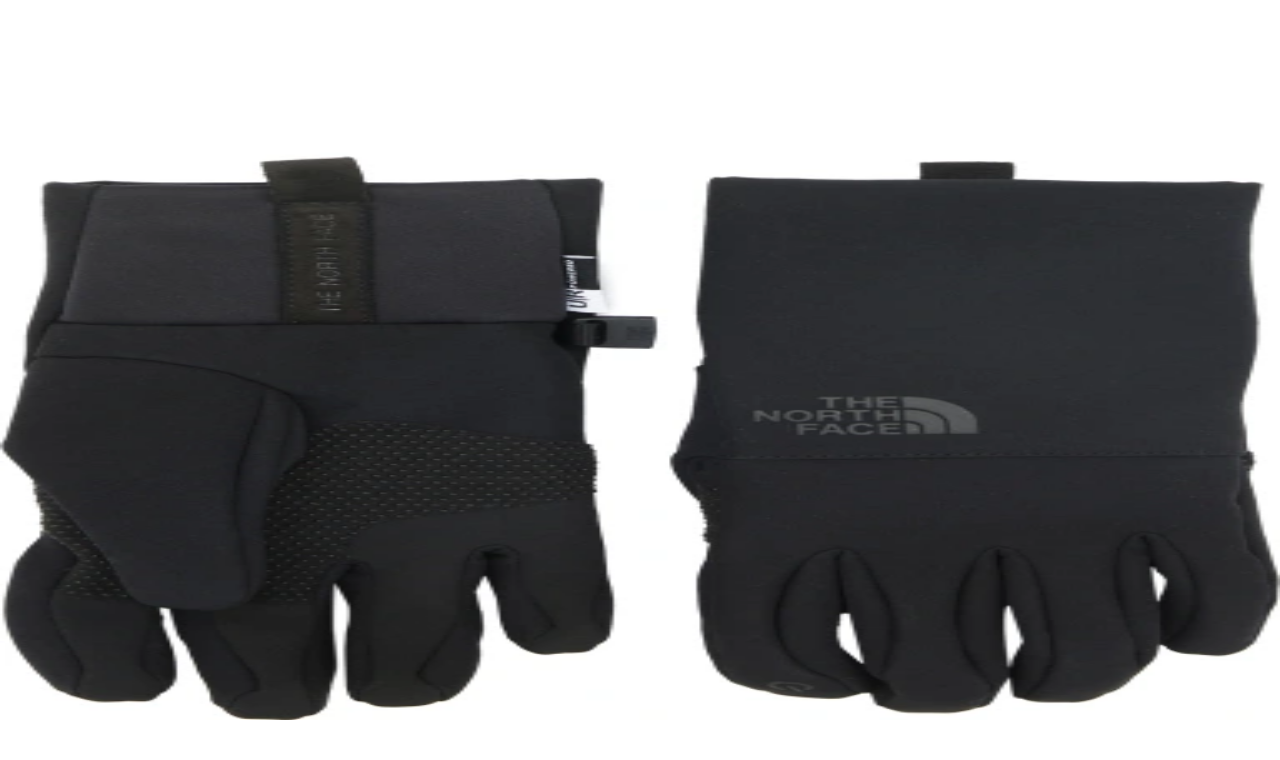

--- FILE ---
content_type: text/html; charset=utf-8
request_url: https://www.influenceu.com/en-us/women/designers/the-north-face/gloves
body_size: 23235
content:
<!DOCTYPE html><html lang="en"><head><meta charSet="utf-8"/><meta name="viewport" content="width=device-width, initial-scale=1"/><link rel="preload" as="image" imageSrcSet="https://img.influenceumedia.com/image/upload/w_256,q_100,f_auto/web/influenceu-logo-v2 1x, https://img.influenceumedia.com/image/upload/w_384,q_100,f_auto/web/influenceu-logo-v2 2x"/><link rel="stylesheet" href="/_next/static/chunks/631236320cde0f54.css" data-precedence="next"/><link rel="preload" as="script" fetchPriority="low" href="/_next/static/chunks/d800b3272e45d457.js"/><script src="/_next/static/chunks/bd0e50e08b2bc328.js" async=""></script><script src="/_next/static/chunks/261e86d1de1931a7.js" async=""></script><script src="/_next/static/chunks/1691aca532ed4f82.js" async=""></script><script src="/_next/static/chunks/4c0149ba8ddd87b4.js" async=""></script><script src="/_next/static/chunks/turbopack-15c477463fdedaaa.js" async=""></script><script src="/_next/static/chunks/7fb0d57d35667a22.js" async=""></script><script src="/_next/static/chunks/05c1180acb06db7e.js" async=""></script><script src="/_next/static/chunks/5afe2f77b17bcd88.js" async=""></script><script src="/_next/static/chunks/b94e31db782f2782.js" async=""></script><script src="/_next/static/chunks/499e6217dbc49342.js" async=""></script><script src="/_next/static/chunks/1d5de1e301be24a6.js" async=""></script><script src="/_next/static/chunks/c531fa06104d4303.js" async=""></script><script src="/_next/static/chunks/4b155cb301bccd61.js" async=""></script><script src="/_next/static/chunks/0b01280647ad7a36.js" async=""></script><script src="/_next/static/chunks/bf87e97145ad2dc4.js" async=""></script><script src="/_next/static/chunks/cfaff8ab532f99a6.js" async=""></script><script src="/_next/static/chunks/4c6f12935c1b59f2.js" async=""></script><link rel="preload" href="https://www.googletagmanager.com/gtm.js?id=GTM-55GCDGS" as="script"/><meta name="next-size-adjust" content=""/><title>Shop  The North Face  for women | influenceu</title><meta name="description" content="Buy The North Face  and get Free Shipping &amp; Returns in Canada. Shop the latest collection of The North Face for women on influenceu.com. Find what you are looking for with our selection of designer fashion and luxury streetwear."/><meta name="robots" content="index, follow"/><link rel="canonical" href="https://www.influenceu.com/en-us/women/designers/the-north-face/gloves"/><link rel="alternate" hrefLang="en-CA" href="https://www.influenceu.com/en-ca/women/designers/the-north-face/gloves"/><link rel="alternate" hrefLang="en-US" href="https://www.influenceu.com/en-us/women/designers/the-north-face/gloves"/><link rel="alternate" hrefLang="fr-CA" href="https://www.influenceu.com/fr-ca/femme/designers/the-north-face/gloves"/><meta property="og:title" content="Shop  The North Face  for women"/><meta property="og:description" content="Buy The North Face  and get Free Shipping &amp; Returns in Canada. Shop the latest collection of The North Face for women on influenceu.com. Find what you are looking for with our selection of designer fashion and luxury streetwear."/><meta property="og:url" content="https://www.influenceu.com/en-us/women/designers/the-north-face/gloves"/><meta property="og:site_name" content="InfluenceU"/><meta property="og:locale" content="en_us"/><meta property="og:image" content="https://www.influenceu.com/og-image.jpg"/><meta property="og:image:width" content="1200"/><meta property="og:image:height" content="630"/><meta property="og:image:alt" content="The North Face  - InfluenceU"/><meta property="og:type" content="website"/><meta name="twitter:card" content="summary_large_image"/><meta name="twitter:title" content="Shop  The North Face  for women"/><meta name="twitter:description" content="Buy The North Face  and get Free Shipping &amp; Returns in Canada. Shop the latest collection of The North Face for women on influenceu.com. Find what you are looking for with our selection of designer fashion and luxury streetwear."/><meta name="twitter:image" content="https://www.influenceu.com/og-image.jpg"/><link rel="icon" href="/favicon.ico?favicon.3c42c246.ico" sizes="48x48" type="image/x-icon"/><script type="application/ld+json">{"@context":"https://schema.org","@type":"Organization","name":"InfluenceU","url":"https://www.influenceu.com","logo":"https://www.influenceu.com/logo.png","description":"Luxury designer clothing, accessories and footwear for men and women.","sameAs":["https://www.instagram.com/influenceu","https://www.tiktok.com/@influenceumtl","https://www.facebook.com/influenceu","https://www.pinterest.com/influenceu"],"contactPoint":{"@type":"ContactPoint","contactType":"customer service","availableLanguage":["English","French"]}}</script><script type="application/ld+json">{"@context":"https://schema.org","@type":"WebSite","name":"InfluenceU","url":"https://www.influenceu.com","potentialAction":{"@type":"SearchAction","target":{"@type":"EntryPoint","urlTemplate":"https://www.influenceu.com/en-us/men?q={search_term_string}"},"query-input":"required name=search_term_string"}}</script><script src="/_next/static/chunks/a6dad97d9634a72d.js" noModule=""></script></head><body class="poppins_6c916aef-module__CNNE7q__className flex flex-col min-h-screen"><div hidden=""><!--$--><!--/$--></div><div class="hidden"><div class="w-screen h-screen bg-black/50 fixed z-20 hidden lg:block"></div><div class="fixed flex flex-col content-between h-dvh w-full lg:h-[calc(100vh-1rem)] lg:top-2 lg:bottom-2 border lg:rounded-xl lg:w-[500px] bg-white z-30
      transition-all duration-300
      -right-full lg:-right-[400px]"><div class="p-4"><div class="flex justify-between items-center"><p class="text-xl">Your Goodie Bag</p><div class="rounded-xl bg-gray-200 hover:bg-gray-100 p-1 border cursor-pointer"><svg class="size-5" xmlns="http://www.w3.org/2000/svg" fill="none" viewBox="0 0 24 24" stroke-width="1.8" stroke="currentColor"><path stroke-linecap="round" stroke-linejoin="round" d="M6 18 18 6M6 6l12 12"></path></svg></div></div></div><ul class="border border-x-0 py-4 pb-8 px-2 overflow-y-scroll h-full flex flex-col divide-y divide-gray-900/5"></ul><div class="p-4 w-full"><table class="w-full"><tbody><tr><td>Subtotal</td><td class="text-right"></td></tr><tr><td>Shipping &amp; Taxes</td><td class="text-right font-medium">Calculated at checkout</td></tr><tr><td colSpan="2"> </td></tr><tr class="font-semibold text-base"><td>Total</td><td class="text-right"></td></tr></tbody></table><hr class="my-6"/><a type="submit" class="block text-center rounded-xl bg-black text-white px-2 py-4 w-full font-medium text-base" href="/en-us/checkout/undefined">Proceed to Checkout</a></div></div><div></div></div><div class="print:border-0 rounded-xl mx-2 flex items-center 2xl:px-12 lg:px-4 px-3 h-16 sticky top-2 bg-white/15 backdrop-blur-[135px] transition-colors border border-slate-900/5 z-10"><div class="lg:hidden print:hidden flex-auto w-2/5"><div class="flex gap-3"><div><svg height="36" width="36" class="bg-white p-1 rounded outline outline-1 outline-gray-50" xmlns="http://www.w3.org/2000/svg" fill="none" viewBox="0 0 24 24" stroke-width="1.5" stroke="currentColor"><path stroke-linecap="round" stroke-linejoin="round" d="M3.75 6.75h16.5M3.75 12h16.5m-16.5 5.25h16.5"></path></svg></div><div><svg height="36" width="36" class="bg-white p-1 rounded outline outline-1 outline-gray-50 pointer-events-none" xmlns="http://www.w3.org/2000/svg" fill="none" viewBox="0 0 24 24" stroke-width="1.5" stroke="currentColor"><path stroke-linecap="round" stroke-linejoin="round" d="m21 21-5.197-5.197m0 0A7.5 7.5 0 1 0 5.196 5.196a7.5 7.5 0 0 0 10.607 10.607Z"></path></svg></div></div></div><div class="hidden lg:block flex-auto w-2/5"><ul class="flex gap-1"><li class="hover:bg-gray-100 hover:rounded-xl"><a class="block py-2 px-4" href="/en-us/men">MEN</a></li><li class="hover:bg-gray-100 hover:rounded-xl"><a class="block py-2 px-4 underline" href="/en-us/women">WOMEN</a></li><li class="hover:bg-gray-100 hover:rounded-xl py-2 px-4 cursor-pointer">SEARCH</li></ul></div><div class="flex-auto items-start w-3/5 lg:w-1/5"><a class="" href="/en-us"><img alt="influenceu" width="170" height="25" decoding="async" data-nimg="1" class="mx-auto" style="color:transparent" srcSet="https://img.influenceumedia.com/image/upload/w_256,q_100,f_auto/web/influenceu-logo-v2 1x, https://img.influenceumedia.com/image/upload/w_384,q_100,f_auto/web/influenceu-logo-v2 2x" src="https://img.influenceumedia.com/image/upload/w_384,q_100,f_auto/web/influenceu-logo-v2"/></a></div><div class="lg:hidden print:hidden flex-auto w-2/5"><div class="flex gap-3 justify-end"><div><svg height="36" width="36" class="bg-white p-1 rounded outline outline-1 outline-gray-50 cursor-pointer" xmlns="http://www.w3.org/2000/svg" fill="none" viewBox="0 0 24 24" stroke-width="1.5" stroke="currentColor"><path stroke-linecap="round" stroke-linejoin="round" d="M15.75 6a3.75 3.75 0 1 1-7.5 0 3.75 3.75 0 0 1 7.5 0ZM4.501 20.118a7.5 7.5 0 0 1 14.998 0A17.933 17.933 0 0 1 12 21.75c-2.676 0-5.216-.584-7.499-1.632Z"></path></svg></div><div class="cursor-pointer"><svg height="36" width="36" class="bg-white p-1 rounded outline-1 outline-gray-50" xmlns="http://www.w3.org/2000/svg" fill="none" viewBox="0 0 24 24" stroke-width="1.5" stroke="currentColor"><path stroke-linecap="round" stroke-linejoin="round" d="M15.75 10.5V6a3.75 3.75 0 1 0-7.5 0v4.5m11.356-1.993 1.263 12c.07.665-.45 1.243-1.119 1.243H4.25a1.125 1.125 0 0 1-1.12-1.243l1.264-12A1.125 1.125 0 0 1 5.513 7.5h12.974c.576 0 1.059.435 1.119 1.007ZM8.625 10.5a.375.375 0 1 1-.75 0 .375.375 0 0 1 .75 0Zm7.5 0a.375.375 0 1 1-.75 0 .375.375 0 0 1 .75 0Z"></path></svg><span class="absolute top-[1.75rem] right-[0.569rem] text-xs w-12 text-center">0</span></div></div></div><div class="lg:hidden"></div><div class="hidden lg:block flex-auto w-2/5"><ul class="flex justify-end gap-1"><li class="hover:bg-gray-100 hover:rounded-xl"><div class="relative px-4 py-2"><div class="after:absolute after:left-1/2 after:right-1/2 after:-translate-x-1/2 after:top-0 after:h-14 after:w-full"></div><span class="cursor-pointer">ENGLISH</span></div></li><li class="hover:bg-gray-100 hover:rounded-xl py-2 px-4"><button>LOGIN</button></li><li class="hover:bg-gray-100 hover:rounded-xl py-2 px-4"><button>WISHLIST</button></li><li class="hover:bg-gray-100 hover:rounded-xl py-2 px-4"><button>GOODIE BAG<!-- --> (<!-- -->0<!-- -->)</button></li></ul></div></div><div class="2xl:px-16 lg:px-8 px-3 my-8 mb-36 flex-1"><script type="application/ld+json">{"@context":"https://schema.org","@type":"CollectionPage","name":"Shop designer clothing for women","description":"Buy designer clothing and get Free Shipping & Returns in Canada. Shop the latest collection of designer fashion for women on influenceu.com. Find what you are looking for with our selection of luxury designer fashion and streetwear.","url":"https://www.influenceu.com/en-us/women/designers/the-north-face/gloves","isPartOf":{"@type":"WebSite","name":"InfluenceU","url":"https://www.influenceu.com"}}</script><script type="application/ld+json">{"@context":"https://schema.org","@type":"BreadcrumbList","itemListElement":[{"@type":"ListItem","position":1,"name":"Home","item":"https://www.influenceu.com/en-us"},{"@type":"ListItem","position":2,"name":"Women","item":"https://www.influenceu.com/en-us/women"},{"@type":"ListItem","position":3,"name":"Designers","item":"https://www.influenceu.com/en-us/women/designers"},{"@type":"ListItem","position":4,"name":"The north face","item":"https://www.influenceu.com/en-us/women/designers/the-north-face"},{"@type":"ListItem","position":5,"name":"Gloves","item":"https://www.influenceu.com/en-us/women/designers/the-north-face/gloves"}]}</script><!--$?--><template id="B:0"></template><div class="min-h-screen"></div><!--/$--><!--$--><!--/$--></div><footer class="print:hidden bottom-2 relative rounded-xl border mx-2 2xl:px-16 px-12 bg-white/15 backdrop-blur-[135px] transition-colors border-slate-900/5 py-8"><div class="flex w-full flex-col lg:flex-row mb-8 items-center gap-6 lg:gap-0"><div class="lg:w-1/2 flex items-center gap-8"><a href="/en-us"><img alt="influenceu" width="170" height="25" decoding="async" data-nimg="1" class="" style="color:transparent" srcSet="https://img.influenceumedia.com/image/upload/w_256,q_100,f_auto/web/influenceu-logo-v2 1x, https://img.influenceumedia.com/image/upload/w_384,q_100,f_auto/web/influenceu-logo-v2 2x" src="https://img.influenceumedia.com/image/upload/w_384,q_100,f_auto/web/influenceu-logo-v2"/></a></div><div class="lg:w-1/2"><ul class="flex gap-2 justify-end items-center"><li><a target="_blank" rel="noopener noreferrer" class="p-2 hover:bg-gray-50 hover:border-border rounded-xl border border-white block" href="https://www.instagram.com/influenceu/"><svg xmlns="http://www.w3.org/2000/svg" width="16" height="16" viewBox="0 0 1000 1000"><path d="M295.42,6c-53.2,2.51-89.53,11-121.29,23.48-32.87,12.81-60.73,30-88.45,57.82S40.89,143,28.17,175.92c-12.31,31.83-20.65,68.19-23,121.42S2.3,367.68,2.56,503.46,3.42,656.26,6,709.6c2.54,53.19,11,89.51,23.48,121.28,12.83,32.87,30,60.72,57.83,88.45S143,964.09,176,976.83c31.8,12.29,68.17,20.67,121.39,23s70.35,2.87,206.09,2.61,152.83-.86,206.16-3.39S799.1,988,830.88,975.58c32.87-12.86,60.74-30,88.45-57.84S964.1,862,976.81,829.06c12.32-31.8,20.69-68.17,23-121.35,2.33-53.37,2.88-70.41,2.62-206.17s-.87-152.78-3.4-206.1-11-89.53-23.47-121.32c-12.85-32.87-30-60.7-57.82-88.45S862,40.87,829.07,28.19c-31.82-12.31-68.17-20.7-121.39-23S637.33,2.3,501.54,2.56,348.75,3.4,295.42,6m5.84,903.88c-48.75-2.12-75.22-10.22-92.86-17-23.36-9-40-19.88-57.58-37.29s-28.38-34.11-37.5-57.42c-6.85-17.64-15.1-44.08-17.38-92.83-2.48-52.69-3-68.51-3.29-202s.22-149.29,2.53-202c2.08-48.71,10.23-75.21,17-92.84,9-23.39,19.84-40,37.29-57.57s34.1-28.39,57.43-37.51c17.62-6.88,44.06-15.06,92.79-17.38,52.73-2.5,68.53-3,202-3.29s149.31.21,202.06,2.53c48.71,2.12,75.22,10.19,92.83,17,23.37,9,40,19.81,57.57,37.29s28.4,34.07,37.52,57.45c6.89,17.57,15.07,44,17.37,92.76,2.51,52.73,3.08,68.54,3.32,202s-.23,149.31-2.54,202c-2.13,48.75-10.21,75.23-17,92.89-9,23.35-19.85,40-37.31,57.56s-34.09,28.38-57.43,37.5c-17.6,6.87-44.07,15.07-92.76,17.39-52.73,2.48-68.53,3-202.05,3.29s-149.27-.25-202-2.53m407.6-674.61a60,60,0,1,0,59.88-60.1,60,60,0,0,0-59.88,60.1M245.77,503c.28,141.8,115.44,256.49,257.21,256.22S759.52,643.8,759.25,502,643.79,245.48,502,245.76,245.5,361.22,245.77,503m90.06-.18a166.67,166.67,0,1,1,167,166.34,166.65,166.65,0,0,1-167-166.34" transform="translate(-2.5 -2.5)"></path></svg><span class="sr-only">Instagram</span></a></li><li><a target="_blank" rel="noopener noreferrer" class="p-2 hover:bg-gray-50 hover:border-border rounded-xl border border-white block" href="https://www.tiktok.com/@influenceumtl"><svg xmlns="http://www.w3.org/2000/svg" width="18" height="18" viewBox="0 0 600 600"><circle cx="300" cy="300" r="300"></circle><path fill="#b5b5b5" d="M260.18 257.1v-16.29c-5.45-.74-10.99-1.21-16.65-1.21-68.12 0-123.53 55.42-123.53 123.53 0 41.79 20.88 78.78 52.74 101.14-20.56-22.07-32.76-51.64-32.76-84.11 0-67.14 53.43-121.51 120.2-123.07Z"></path><path fill="#b5b5b5" d="M263.09 436.94c30.39 0 55.54-24.52 56.67-54.64l.26-268.59 48.71.02-.08-.4a93.726 93.726 0 0 1-1.58-17.03h-67.11l-.11 268.97c-1.13 30.12-25.92 54.29-56.31 54.29-9.45 0-18.34-2.36-26.17-6.48 10.25 14.21 26.91 23.86 45.73 23.86ZM460.44 205.42v-15.76c-18.75 0-36.21-5.57-50.85-15.12 13.04 14.97 30.75 26.57 50.85 30.88Z"></path><path fill="#707070" d="M409.59 174.54c-14.28-16.41-22.96-37.81-22.96-61.22h-18.29c4.73 25.57 20.22 47.51 41.25 61.22ZM243.53 306.21c-31.11 0-56.79 25.82-56.79 56.93 0 21.66 12.66 40.48 30.62 49.93-6.69-9.27-10.68-20.62-10.68-32.9 0-31.11 25.31-56.42 56.42-56.42 5.81 0 11.38.96 16.65 2.61v-68.52c-5.45-.74-10.99-1.21-16.65-1.21-.98 0-1.94.05-2.92.07h-.26l-.18 51.88c-5.27-1.65-10.4-2.38-16.21-2.38Z"></path><path fill="#707070" d="m460.44 204.62-.31-.06-.02 51.82c-34.8 0-67.13-11.45-93.46-30.35l.02 137.11c0 68.12-55.02 123.19-123.14 123.19-26.32 0-50.73-7.96-70.79-22.05 22.57 24.23 54.71 39.42 90.36 39.42 68.12 0 123.53-55.42 123.53-123.53V243.78c26.32 18.89 58.57 30.03 93.37 30.03V206.7c-6.71 0-13.25-.73-19.56-2.08Z"></path><path fill="#fff" d="M367.06 363.14V226.75c26.32 18.89 58.57 30.03 93.37 30.03v-52.16c-20.1-4.3-37.81-15.1-50.85-30.07-21.03-13.71-36.21-35.65-40.94-61.22H319.5l-.11 268.97c-1.13 30.12-25.92 54.29-56.31 54.29-18.82 0-35.48-9.3-45.73-23.51-17.96-9.45-30.25-28.27-30.25-49.93 0-31.11 25.31-56.42 56.42-56.42 5.81 0 11.38.96 16.65 2.61v-52.62c-66.77 1.56-120.62 56.32-120.62 123.46 0 32.47 12.61 62.04 33.17 84.11 20.06 14.09 44.47 22.39 70.79 22.39 68.12 0 123.53-55.42 123.53-123.53Z"></path></svg><span class="sr-only">TikTok</span></a></li><li><a target="_blank" rel="noopener noreferrer" class="p-2 hover:bg-gray-50 hover:border-border rounded-xl border border-white block" href="https://twitter.com/influenceu"><svg id="b" xmlns="http://www.w3.org/2000/svg" width="16.35" height="16" viewBox="0 0 1200 1226.37"><g id="c"><path d="m714.16,519.28L1160.89,0h-105.86l-387.89,450.89L357.33,0H0l468.49,681.82L0,1226.37h105.87l409.63-476.15,327.18,476.15h357.33l-485.86-707.09h.03Zm-145,168.54l-47.47-67.89L144.01,79.69h162.6l304.8,435.99,47.47,67.89,396.2,566.72h-162.6l-323.31-462.45v-.03Z"></path></g></svg><span class="sr-only">X</span></a></li><li><a target="_blank" rel="noopener noreferrer" class="p-2 hover:bg-gray-50 hover:border-border rounded-xl border border-white block" href="https://www.facebook.com/influenceu"><svg width="16" height="16" viewBox="0 0 500 500"><path d="m500,250C500,111.93,388.07,0,250,0S0,111.93,0,250c0,117.24,80.72,215.62,189.61,242.64v-166.24h-51.55v-76.4h51.55v-32.92c0-85.09,38.51-124.53,122.05-124.53,15.84,0,43.17,3.11,54.35,6.21v69.25c-5.9-.62-16.15-.93-28.88-.93-40.99,0-56.83,15.53-56.83,55.9v27.02h81.66l-14.03,76.4h-67.63v171.77c123.79-14.95,219.71-120.35,219.71-248.17Z"></path><path d="m347.92,326.4l14.03-76.4h-81.66v-27.02c0-40.37,15.84-55.9,56.83-55.9,12.73,0,22.98.31,28.88.93v-69.25c-11.18-3.11-38.51-6.21-54.35-6.21-83.54,0-122.05,39.44-122.05,124.53v32.92h-51.55v76.4h51.55v166.24c19.34,4.8,39.57,7.36,60.39,7.36,10.25,0,20.36-.63,30.29-1.83v-171.77h67.63Z" fill="#fff"></path></svg><span class="sr-only">Facebook</span></a></li><li><a target="_blank" rel="noopener noreferrer" class="p-2 hover:bg-gray-50 hover:border-border rounded-xl border border-white block" href="https://pinterest.com/influenceu/"><svg xmlns="http://www.w3.org/2000/svg" width="16" height="16" viewBox="0 0 73.09 73.09"><path d="m36.55,0C16.36,0,0,16.36,0,36.55c0,15.48,9.63,28.72,23.23,34.04-.32-2.89-.61-7.34.13-10.5.66-2.85,4.29-18.17,4.29-18.17,0,0-1.09-2.19-1.09-5.43,0-5.08,2.95-8.88,6.61-8.88,3.12,0,4.62,2.34,4.62,5.15,0,3.14-2,7.82-3.03,12.17-.86,3.64,1.82,6.6,5.41,6.6,6.5,0,11.49-6.85,11.49-16.74,0-8.75-6.29-14.87-15.27-14.87-10.4,0-16.5,7.8-16.5,15.86,0,3.14,1.21,6.51,2.72,8.34.3.36.34.68.25,1.05-.28,1.15-.89,3.64-1.02,4.14-.16.67-.53.81-1.22.49-4.56-2.12-7.42-8.8-7.42-14.16,0-11.53,8.38-22.12,24.15-22.12,12.68,0,22.53,9.03,22.53,21.11s-7.94,22.73-18.96,22.73c-3.7,0-7.18-1.92-8.38-4.2,0,0-1.83,6.98-2.28,8.69-.83,3.17-3.05,7.15-4.54,9.58,3.42,1.06,7.05,1.63,10.82,1.63,20.18,0,36.55-16.36,36.55-36.55S56.73,0,36.55,0Z" fill="#231f20"></path></svg><span class="sr-only">Pinterest</span></a></li></ul></div></div><div class="flex w-full lg:items-end flex-col lg:flex-row gap-8 lg:gap-0"><div class="lg:w-1/2 lg:py-0"><div class="text-center lg:text-left"><p class="pb-4">© <!-- -->2026<!-- --> influenceu.com</p><ul class="flex flex-col gap-4 lg:gap-2"><li class="mr-2"><a href="/en-us/privacy-policy">Privacy Policy</a></li><li><a href="/en-us/terms-conditions">Terms &amp; Conditions</a></li></ul></div></div><div class="lg:w-1/2 lg:py-0"><ul class="flex flex-col lg:flex-row lg:justify-end text-center lg:text-left gap-3 lg:gap-4 text-nowrap"><li class="relative"><span class="cursor-pointer">Country/Region:<!-- --> <span class="font-bold"></span></span></li><li class=""><a href="/en-us/customer-care">Customer Care</a></li><li class="relative"><span class="cursor-pointer">Join Our Newsletter</span></li><li class=""><a href="/en-us/affiliates">Affiliates</a></li><li class=""><a href="/en-us/customer-care/contact-us">Contact Us</a></li></ul></div></div></footer><section aria-label="Notifications alt+T" tabindex="-1" aria-live="polite" aria-relevant="additions text" aria-atomic="false"></section><!--$--><!--/$--><script>requestAnimationFrame(function(){$RT=performance.now()});</script><script src="/_next/static/chunks/d800b3272e45d457.js" id="_R_" async=""></script><div hidden id="S:0"><template id="P:1"></template><template id="P:2"></template><template id="P:3"></template><template id="P:4"></template><template id="P:5"></template><template id="P:6"></template><template id="P:7"></template><template id="P:8"></template><template id="P:9"></template><div class="flex"><div class="flex-auto w-1/6 hidden lg:block mr-12"><div class="float-left"><template id="P:a"></template><template id="P:b"></template><h4 class="font-medium mb-2">CATEGORIES</h4><template id="P:c"></template><h4 class="font-medium mb-2">DESIGNERS</h4><template id="P:d"></template></div></div><div class="flex-auto lg:w-5/6"><div class="flex flex-col gap-6"><div class="lg:hidden flex gap-4"><button class="w-full py-4 flex items-center justify-center border rounded-xl font-medium">Filters<!-- --> (<template id="P:e"></template>)</button><template id="P:f"></template></div><div class="grid 2xl:grid-cols-5 xl:grid-cols-4 sm:grid-cols-3 grid-cols-2 gap-3 lg:gap-4"><template id="P:10"></template></div></div></div><div class="flex-auto w-1/6 hidden lg:block ml-12"><div class="float-right"><div class="mb-8"><template id="P:11"></template></div><div class=""><h4 class="font-medium mb-2">COLORS</h4><template id="P:12"></template><h4 class="font-medium mb-2">SIZES</h4><template id="P:13"></template></div></div></div></div><div><template id="P:14"></template></div></div><script>(self.__next_f=self.__next_f||[]).push([0])</script><script>self.__next_f.push([1,"1:\"$Sreact.fragment\"\n2:I[26628,[\"/_next/static/chunks/7fb0d57d35667a22.js\",\"/_next/static/chunks/05c1180acb06db7e.js\"],\"default\"]\n3:I[9000,[\"/_next/static/chunks/7fb0d57d35667a22.js\",\"/_next/static/chunks/05c1180acb06db7e.js\"],\"default\"]\n4:I[29306,[\"/_next/static/chunks/5afe2f77b17bcd88.js\"],\"default\"]\n7:I[523,[\"/_next/static/chunks/7fb0d57d35667a22.js\",\"/_next/static/chunks/05c1180acb06db7e.js\"],\"OutletBoundary\"]\n8:\"$Sreact.suspense\"\na:I[523,[\"/_next/static/chunks/7fb0d57d35667a22.js\",\"/_next/static/chunks/05c1180acb06db7e.js\"],\"ViewportBoundary\"]\nc:I[523,[\"/_next/static/chunks/7fb0d57d35667a22.js\",\"/_next/static/chunks/05c1180acb06db7e.js\"],\"MetadataBoundary\"]\ne:I[46015,[],\"default\"]\nf:I[3351,[\"/_next/static/chunks/b94e31db782f2782.js\",\"/_next/static/chunks/499e6217dbc49342.js\",\"/_next/static/chunks/1d5de1e301be24a6.js\",\"/_next/static/chunks/c531fa06104d4303.js\",\"/_next/static/chunks/4b155cb301bccd61.js\",\"/_next/static/chunks/0b01280647ad7a36.js\"],\"LinguiClientProvider\"]\n18:I[57107,[\"/_next/static/chunks/b94e31db782f2782.js\",\"/_next/static/chunks/499e6217dbc49342.js\",\"/_next/static/chunks/1d5de1e301be24a6.js\",\"/_next/static/chunks/c531fa06104d4303.js\",\"/_next/static/chunks/4b155cb301bccd61.js\",\"/_next/static/chunks/0b01280647ad7a36.js\"],\"default\"]\n19:I[17440,[\"/_next/static/chunks/b94e31db782f2782.js\",\"/_next/static/chunks/499e6217dbc49342.js\",\"/_next/static/chunks/1d5de1e301be24a6.js\",\"/_next/static/chunks/c531fa06104d4303.js\",\"/_next/static/chunks/4b155cb301bccd61.js\",\"/_next/static/chunks/0b01280647ad7a36.js\"],\"default\"]\n1a:I[2971,[\"/_next/static/chunks/b94e31db782f2782.js\",\"/_next/static/chunks/499e6217dbc49342.js\",\"/_next/static/chunks/1d5de1e301be24a6.js\",\"/_next/static/chunks/c531fa06104d4303.js\",\"/_next/static/chunks/4b155cb301bccd61.js\",\"/_next/static/chunks/0b01280647ad7a36.js\"],\"default\"]\n1b:I[61614,[\"/_next/static/chunks/b94e31db782f2782.js\",\"/_next/static/chunks/499e6217dbc49342.js\",\"/_next/static/chunks/1d5de1e301be24a6.js\",\"/_next/static/chunks/c531fa06104d4303.js\",\"/_next/static/chunks/4b155cb301bccd61.js\",\"/_next/static/chunks/0b01280647ad7a36.js\",\"/_next/static/chunks/bf87e97145ad2dc4.js\"],\"default\"]\n1c:I[13642,[\"/_next/static/chunks/b94e31db782f2782.js\",\"/_next/static/chunks/499e6217dbc49342.js\",\"/_next/static/chunks/1d5de1e301be24a6.js\",\"/_next/static/chunks/c531fa06104d4303.js\",\"/_next/static/chunks/4b155cb301bccd61.js\",\"/_next/static/chunks/0b01280647ad7a36.js\"],\"default\"]\n1d:I[54219,[\"/_next/static/chunks/b94e31db782f2782.js\",\"/_next/static/chunks/499e6217dbc49342.js\",\"/_next/static/chunks/1d5de1e301be24a6.js\",\"/_next/static/chunks/c531fa06104d4303.js\",\"/_next/static/chunks/4b155cb301bccd61.js\",\"/_next/static/chunks/0b01280647ad7a36.js\"],\"Toaster\"]\n1e:I[24583,[\"/_next/static/chunks/b94e31db782f2782.js\",\"/_next/static/chunks/499e6217dbc49342.js\",\"/_next/static/chunks/1d5de1e301be24a6.js\",\"/_next/static/chunks/c531fa06104d4303.js\",\"/_next/static/chunks/4b155cb301bccd61.js\",\"/_next/static/chunks/0b01280647ad7a36.js\"],\"default\"]\n1f:I[57344,[\"/_next/static/chunks/b94e31db782f2782.js\",\"/_next/static/chunks/499e6217dbc49342.js\",\"/_next/static/chunks/1d5de1e301be24a6.js\",\"/_next/static/chunks/c531fa06104d4303.js\",\"/_next/static/chunks/4b155cb301bccd61.js\",\"/_next/static/chunks/0b01280647ad7a36.js\"],\"GoogleTagManager\"]\n20:I[51788,[\"/_next/static/chunks/b94e31db782f2782.js\",\"/_next/static/chunks/499e6217dbc49342.js\",\"/_next/static/chunks/1d5de1e301be24a6.js\",\"/_next/static/chunks/c531fa06104d4303.js\",\"/_next/static/chunks/4b155cb301bccd61.js\",\"/_next/static/chunks/0b01280647ad7a36.js\"],\"SpeedInsights\"]\n21:I[7668,[\"/_next/static/chunks/b94e31db782f2782.js\",\"/_next/static/chunks/499e6217dbc49342.js\",\"/_next/static/chunks/1d5de1e301be24a6.js\",\"/_next/static/chunks/c531fa06104d4303.js\",\"/_next/static/chunks/4b155cb301bccd61.js\",\"/_next/static/chunks/0b01280647ad7a36.js\"],\"Analytics\"]\n:HL[\"/_next/static/chunks/631236320cde0f54.css\",\"style\"]\n:HL[\"/_next/static/media/47fe1b7cd6e6ed85-s.p.855a563b.woff2\",\"font\",{\"crossOrigin\":\"\",\"type\":\"font/woff2\"}]\n:HL[\"/_next/static/media/8e6fa89aa22d24ec-s.p.3aec397d.woff2\",\"f"])</script><script>self.__next_f.push([1,"ont\",{\"crossOrigin\":\"\",\"type\":\"font/woff2\"}]\n:HL[\"/_next/static/media/a218039a3287bcfd-s.p.4a23d71b.woff2\",\"font\",{\"crossOrigin\":\"\",\"type\":\"font/woff2\"}]\n:HL[\"/_next/static/media/c875c6f5d3e977ac-s.p.80fc2c9e.woff2\",\"font\",{\"crossOrigin\":\"\",\"type\":\"font/woff2\"}]\n"])</script><script>self.__next_f.push([1,"0:{\"P\":null,\"b\":\"lO1BkEaUYehejYrl1TqBp\",\"c\":[\"\",\"en-us\",\"women\",\"designers\",\"the-north-face\",\"gloves\"],\"q\":\"\",\"i\":false,\"f\":[[[\"\",{\"children\":[[\"locale\",\"en-us\",\"d\"],{\"children\":[\"(root)\",{\"children\":[[\"department\",\"women\",\"d\"],{\"children\":[[\"slug\",\"designers/the-north-face/gloves\",\"oc\"],{\"children\":[\"__PAGE__\",{}]}]}]}]}]},\"$undefined\",\"$undefined\",true],[[\"$\",\"$1\",\"c\",{\"children\":[null,[\"$\",\"$L2\",null,{\"parallelRouterKey\":\"children\",\"error\":\"$undefined\",\"errorStyles\":\"$undefined\",\"errorScripts\":\"$undefined\",\"template\":[\"$\",\"$L3\",null,{}],\"templateStyles\":\"$undefined\",\"templateScripts\":\"$undefined\",\"notFound\":[[\"$\",\"$L4\",null,{}],[]],\"forbidden\":\"$undefined\",\"unauthorized\":\"$undefined\"}]]}],{\"children\":[[\"$\",\"$1\",\"c\",{\"children\":[null,[\"$\",\"$L2\",null,{\"parallelRouterKey\":\"children\",\"error\":\"$undefined\",\"errorStyles\":\"$undefined\",\"errorScripts\":\"$undefined\",\"template\":[\"$\",\"$L3\",null,{}],\"templateStyles\":\"$undefined\",\"templateScripts\":\"$undefined\",\"notFound\":\"$undefined\",\"forbidden\":\"$undefined\",\"unauthorized\":\"$undefined\"}]]}],{\"children\":[[\"$\",\"$1\",\"c\",{\"children\":[[[\"$\",\"link\",\"0\",{\"rel\":\"stylesheet\",\"href\":\"/_next/static/chunks/631236320cde0f54.css\",\"precedence\":\"next\",\"crossOrigin\":\"$undefined\",\"nonce\":\"$undefined\"}],[\"$\",\"script\",\"script-0\",{\"src\":\"/_next/static/chunks/b94e31db782f2782.js\",\"async\":true,\"nonce\":\"$undefined\"}],[\"$\",\"script\",\"script-1\",{\"src\":\"/_next/static/chunks/499e6217dbc49342.js\",\"async\":true,\"nonce\":\"$undefined\"}],[\"$\",\"script\",\"script-2\",{\"src\":\"/_next/static/chunks/1d5de1e301be24a6.js\",\"async\":true,\"nonce\":\"$undefined\"}],[\"$\",\"script\",\"script-3\",{\"src\":\"/_next/static/chunks/c531fa06104d4303.js\",\"async\":true,\"nonce\":\"$undefined\"}],[\"$\",\"script\",\"script-4\",{\"src\":\"/_next/static/chunks/4b155cb301bccd61.js\",\"async\":true,\"nonce\":\"$undefined\"}],[\"$\",\"script\",\"script-5\",{\"src\":\"/_next/static/chunks/0b01280647ad7a36.js\",\"async\":true,\"nonce\":\"$undefined\"}]],\"$L5\"]}],{\"children\":[[\"$\",\"$1\",\"c\",{\"children\":[null,[\"$\",\"$L2\",null,{\"parallelRouterKey\":\"children\",\"error\":\"$undefined\",\"errorStyles\":\"$undefined\",\"errorScripts\":\"$undefined\",\"template\":[\"$\",\"$L3\",null,{}],\"templateStyles\":\"$undefined\",\"templateScripts\":\"$undefined\",\"notFound\":\"$undefined\",\"forbidden\":\"$undefined\",\"unauthorized\":\"$undefined\"}]]}],{\"children\":[[\"$\",\"$1\",\"c\",{\"children\":[null,[\"$\",\"$L2\",null,{\"parallelRouterKey\":\"children\",\"error\":\"$undefined\",\"errorStyles\":\"$undefined\",\"errorScripts\":\"$undefined\",\"template\":[\"$\",\"$L3\",null,{}],\"templateStyles\":\"$undefined\",\"templateScripts\":\"$undefined\",\"notFound\":\"$undefined\",\"forbidden\":\"$undefined\",\"unauthorized\":\"$undefined\"}]]}],{\"children\":[[\"$\",\"$1\",\"c\",{\"children\":[\"$L6\",[[\"$\",\"script\",\"script-0\",{\"src\":\"/_next/static/chunks/cfaff8ab532f99a6.js\",\"async\":true,\"nonce\":\"$undefined\"}],[\"$\",\"script\",\"script-1\",{\"src\":\"/_next/static/chunks/4c6f12935c1b59f2.js\",\"async\":true,\"nonce\":\"$undefined\"}]],[\"$\",\"$L7\",null,{\"children\":[\"$\",\"$8\",null,{\"name\":\"Next.MetadataOutlet\",\"children\":\"$@9\"}]}]]}],{},null,false,false]},null,false,false]},null,false,false]},null,false,false]},null,false,false]},null,false,false],[\"$\",\"$1\",\"h\",{\"children\":[null,[\"$\",\"$La\",null,{\"children\":\"$Lb\"}],[\"$\",\"div\",null,{\"hidden\":true,\"children\":[\"$\",\"$Lc\",null,{\"children\":[\"$\",\"$8\",null,{\"name\":\"Next.Metadata\",\"children\":\"$Ld\"}]}]}],[\"$\",\"meta\",null,{\"name\":\"next-size-adjust\",\"content\":\"\"}]]}],false]],\"m\":\"$undefined\",\"G\":[\"$e\",[]],\"S\":false}\n"])</script><script>self.__next_f.push([1,"5:[\"$\",\"html\",null,{\"lang\":\"en\",\"children\":[[\"$\",\"head\",null,{\"children\":[[\"$\",\"script\",null,{\"type\":\"application/ld+json\",\"dangerouslySetInnerHTML\":{\"__html\":\"{\\\"@context\\\":\\\"https://schema.org\\\",\\\"@type\\\":\\\"Organization\\\",\\\"name\\\":\\\"InfluenceU\\\",\\\"url\\\":\\\"https://www.influenceu.com\\\",\\\"logo\\\":\\\"https://www.influenceu.com/logo.png\\\",\\\"description\\\":\\\"Luxury designer clothing, accessories and footwear for men and women.\\\",\\\"sameAs\\\":[\\\"https://www.instagram.com/influenceu\\\",\\\"https://www.tiktok.com/@influenceumtl\\\",\\\"https://www.facebook.com/influenceu\\\",\\\"https://www.pinterest.com/influenceu\\\"],\\\"contactPoint\\\":{\\\"@type\\\":\\\"ContactPoint\\\",\\\"contactType\\\":\\\"customer service\\\",\\\"availableLanguage\\\":[\\\"English\\\",\\\"French\\\"]}}\"}}],[\"$\",\"script\",null,{\"type\":\"application/ld+json\",\"dangerouslySetInnerHTML\":{\"__html\":\"{\\\"@context\\\":\\\"https://schema.org\\\",\\\"@type\\\":\\\"WebSite\\\",\\\"name\\\":\\\"InfluenceU\\\",\\\"url\\\":\\\"https://www.influenceu.com\\\",\\\"potentialAction\\\":{\\\"@type\\\":\\\"SearchAction\\\",\\\"target\\\":{\\\"@type\\\":\\\"EntryPoint\\\",\\\"urlTemplate\\\":\\\"https://www.influenceu.com/en-us/men?q={search_term_string}\\\"},\\\"query-input\\\":\\\"required name=search_term_string\\\"}}\"}}]]}],[\"$\",\"body\",null,{\"className\":\"poppins_6c916aef-module__CNNE7q__className flex flex-col min-h-screen\",\"children\":[[\"$\",\"$Lf\",null,{\"initialLocale\":\"en\",\"initialMessages\":{\"+PUMWo\":[\"Contact information\"],\"+ToUxF\":[\"Styled With\"],\"+abduN\":[\"Looks like your wishlist is empty! You can add products to your wishlist by clicking on the heart icon.\"],\"+vHlwg\":[\"Collaborate with INFLUENCEU\"],\"/I2SGE\":[\"Successfully removed from wishlist.\"],\"/K6o3Q\":[\"Shipping details are provided during checkout.\"],\"/QOB0M\":[\"Could not add to wishlist.\"],\"/ZTGcq\":[\"affiliates\"],\"/nT6AE\":[\"New password\"],\"/uUlFU\":[\"item\"],\"020iM6\":[\"Calculated at checkout\"],\"0W0FHK\":[\"Full name\"],\"0qtn+/\":[\"GST\"],\"1LLF3Z\":[\"Thank you!\"],\"1ZaQUH\":[\"Last name\"],\"1ajmyi\":[\"Continue Shopping\"],\"1h+RBg\":[\"Orders\"],\"2+bUdU\":[\"Date placed\"],\"2GT3Hf\":[\"Global\"],\"2JlNpL\":[\"influenceu is looking for established fashion/design/art blogs, websites and influencers from around the world to join our Affiliate Program. Your membership earns you commission on purchases your visitors make at influenceu.\"],\"2LfH8w\":[\"ON SALE\"],\"2NPDz1\":[\"On sale\"],\"2POOFK\":[\"Free\"],\"2QFjY7\":[\"Made in\"],\"2RalDP\":[\"Receive email updates and promotions, tailored to you.\"],\"2VHBZJ\":[\"Search for a place\"],\"2ju0QV\":[\"BACK\"],\"2lh50B\":[\"RESET PASSWORD\"],\"2qhkPy\":[\"Tracking #\"],\"2xppMU\":[\"CATEGORIES\"],\"36dcO+\":[\"No returns or exchanges will be authorized.\"],\"3wV73y\":[\"City\"],\"4+3tRX\":[\"How can we help?\"],\"4Dfcl1\":[\"Size: \",[\"0\"]],\"4K37eO\":[\"sale\"],\"4pwejF\":[\"First name is required\"],\"55ERy2\":[\"Notification method\"],\"59jClm\":[\"Please email us at affiliates@influenceu.com with your website URL or social page. We will review \u0026 respond within 24 hours with further information detailing how to join our program.\"],\"5HYWB0\":[\"Department\"],\"5IPjA3\":[\"Sign up for newsletters \u0026 promotions.\"],\"5oiorS\":[\"Move to wishlist\"],\"5ujp5F\":[\"Shipping Status\"],\"5wmza+\":[\"Shipping method\"],\"621rYf\":[\"Payment\"],\"6CFBsi\":[\"Shop designer clothing\"],\"6KfTX4\":[\"Newsletter Settings\"],\"6RTkdH\":[\"CLEAR REFINEMENTS\"],\"6dyMWq\":[\"Continue With Google\"],\"6e9oZb\":[\"There are no products in your cart. Please add some items to your cart and try again.\"],\"6inkPh\":[\"COUNTRY/REGION:\"],\"6jfS51\":[\"Welcome\"],\"72c5Qo\":[\"Total\"],\"73vl0i\":[\"HST\"],\"7GfM5w\":[\"Recently Viewed\"],\"7Mm2vn\":[\"Looks like your cart is empty!\"],\"7VIaU3\":[\"Subscribed\"],\"7Z954a\":[\"Message successfully sent!\"],\"7ZIZgX\":[\"Payment Error: \",[\"msg\"]],\"7vhWI8\":[\"New Password\"],\"89jYJm\":[\"Payment type\"],\"8JH1IC\":[\"account\"],\"8RYa4m\":[\"SHOW RESULTS\"],\"8UWGSL\":[\"Montreal Store\"],\"8ZsakT\":[\"Password\"],\"8rE61T\":[\"Billing Address\"],\"8sgAQ/\":[\"Women\"],\"8tJMYp\":[\"Shop \",[\"brandText\"],\" \",[\"titleText\"],\". \",[\"categoryText\"],\" available at InfluenceU. Free shipping \u0026 returns in Canada.\"],\"9T2DRp\":[\"Buy designer clothing and get Free Shipping \u0026 Returns in Canada. Shop the latest SS22 collection of designer for \",[\"departmentText\"],\" on influenceu.com. Find what you are looking for with our selection of designer fashion and luxury streetwear.\"],\"9Uh4ob\":[\"New Arrivals for Men\"],\"9WP5Lm\":[\"Search for products\"],\"A1ET6E\":[\"Japan\"],\"A5N9hj\":[\"PST\"],\"AQoSYJ\":[\"Account Details\"],\"ATGYL1\":[\"Email address\"],\"AeXO77\":[\"Account\"],\"Ai21ah\":[\"COLORS\"],\"Ai8bYf\":[\"No thank you\"],\"AiizTs\":[\"Country/Region:\"],\"AoOqHM\":[\"Shipped\"],\"B6BaHK\":[\"North America Toll Free\"],\"BJ695s\":[\"SIZES\"],\"BZz12Q\":[\"Print\"],\"Bl15GQ\":[\"To find out more, please visit our\"],\"Bq5/2B\":[\"SALE ONLY\"],\"BsEXfT\":[\"Successfully added to cart.\"],\"CBi9l/\":[\"Shop designer clothing | influenceu\",[\"countryText\"]],\"CPXP5Z\":[\"Affiliates\"],\"Cj2Gtd\":[\"Size\"],\"CjVpnl\":[\"Thank you for subscribing!\"],\"D1i3p2\":[\"60-day sale lock-in period\"],\"DWv0g7\":[\"Complete your purchase securely at InfluenceU.\"],\"DaokXL\":[\"Please enter cardholder's name.\"],\"Du+zn+\":[\"Searching...\"],\"Du6bPw\":[\"Address\"],\"E41wQh\":[\"This product is final sale.\"],\"EHmNqE\":[\"If an account is associated with the email provided a password reset link will be delivered to your inbox.\"],\"Eh/szS\":[\"Your order is being processed. Once shipped we will send you another email with tracking information.\"],\"EjvEas\":[\"DESIGNERS\"],\"EnIlgp\":[\"Order number (optional)\"],\"ErhgkI\":[\"Billing Information\"],\"FN7ZIs\":[\"We opened our doors in 1994 selling and tailoring jeans. Over the past decades we have expanded and evolved and continue to do so.\"],\"G6Svfn\":[\"Your Goodie Bag\"],\"GX6dZv\":[\"Order Summary\"],\"HQ48jD\":[\"Only \",[\"0\"],\" left\"],\"HX5SVx\":[\"Item\"],\"I0D//A\":[\"Wishlist\"],\"IOfCer\":[\"Cardholder's name\"],\"IRxErQ\":[\"Shipping \u0026 Handling\"],\"IRzYf0\":[\"Successfully added to wishlist.\"],\"IVcihE\":[\"Sign up for promotions, tailored new arrivals, stock updates and more - straight to your inbox\"],\"IXZ764\":[\"ADD SIZE \",[\"0\"],\" TO CART\"],\"IobYg4\":[\"More from \",[\"0\"]],\"J6PdvT\":[\"Mexico\"],\"JNCzPW\":[\"Country\"],\"JTreIb\":[\"Sale Price (low to high)\"],\"JUz3ph\":[\"GOODIE BAG\"],\"JYQgn/\":[\"Unfortunately none of the items in your cart where available for checkout.\"],\"JZWWmz\":[\"Supplier Color\"],\"JlMXMr\":[[\"brandText\"],\": \",[\"titleText\"]],\"Jy+Hy0\":[\"Womenswear\"],\"K0PCkZ\":[\"clear\"],\"KA8W6C\":[\"Ready for personal shopping?\"],\"KWUgwY\":[\"Terms \u0026 Conditions\"],\"KbS2K9\":[\"Reset Password\"],\"KgQDsu\":[\"One size\"],\"KtRgwe\":[\"Please select a size\"],\"Kzf6//\":[\"Apartment, suite, etc. (optional)\"],\"L+TQkY\":[\"To edit the details of an order, including shipping, sizing, addresses, or cancellations as well as other inquiries, send us an email using the form below.\"],\"LTNUdr\":[\"Size \u0026 Fit\"],\"LTPL51\":[\"SECURE CHECKOUT\"],\"LcET2C\":[\"Privacy Policy\"],\"Li2ptw\":[\"Size: One size\"],\"M9Q7DY\":[\"Return Home\"],\"MHjOf9\":[\"There was an error processing your payment. Please try again. If the problem persists, please contact support.\"],\"MKdg6J\":[\"Shop Women\"],\"Mqy/Zy\":[\"United States\"],\"MzYuLx\":[\"Shop designer clothing for \",[\"0\"]],\"N4JUCU\":[\"Shop \",[\"0\"],\" \",[\"1\"],\" \",[\"2\"],\" for \",[\"3\"]],\"NSxcl3\":[\"Composition \u0026 Care\"],\"NUrY9o\":[\"Categories\"],\"NYXVVQ\":[\"SIGN UP\"],\"Neq9Zq\":[\"SUGGESTIONS\"],\"NptEuj\":[\"PASSWORD RESET\"],\"Nu4oKW\":[\"Description\"],\"OgLDy+\":[\"Shipping \u0026 Taxes\"],\"Oqgqck\":[\"Price (low to high)\"],\"OyyTfC\":[\"MEN\"],\"P5IRlW\":[\"We could not send password reset link, please try again later.\"],\"PGq1AC\":[\"Your contact information.\"],\"PlAilh\":[\"This information will be displayed publicly so be careful what you share.\"],\"Pn2B7/\":[\"Current password\"],\"Q0Nf66\":[\"Shipping / Returns Inquiry\"],\"Q6sSrI\":[\"Sign up for website updates \u0026 promotions\"],\"QE2KKB\":[\"men\"],\"QKcxN9\":[\"Could not remove from wishlist.\"],\"QRAvHa\":[\"Price (high to low)\"],\"QSOGms\":[\"The benefits of our affiliate program:\"],\"QdGvPV\":[\"Size:\"],\"Qg9iSW\":[\"Please enter your shipping country and state to see available shipping methods.\"],\"QiH35G\":[\"SEARCH\"],\"Qm1NmK\":[\"OR\"],\"RAnksM\":[\"Other Inquiry\"],\"RDNo7z\":[\"Join Our Newsletter\"],\"RGQgAS\":[\"Payment failed: \",[\"msg\"]],\"Rhcdj/\":[\"China\"],\"RtHGDr\":[\"Canada\"],\"SIuu9G\":[\"Your cart is out of sync. Please refresh the page and try again.\"],\"Sel7Vz\":[\"WISHLIST\"],\"SgteJ8\":[\"Men\"],\"Svl1cg\":[\"Quantity: \",[\"0\"]],\"SxWSQW\":[\"One Size\"],\"TRuEIF\":[\"Something went wrong, please try again later.\"],\"TaiXsY\":[\"contact-us\"],\"TkXzeu\":[\"When you create an INFLUENCEU account, we collect your email and personal data to enhance your shopping experience and, subject to your agreement, to provide you with exclusive email updates, promotions, and notifications.\"],\"TnPt0K\":[\"Suggested Products\"],\"Tol4BF\":[\"Order Details\"],\"U3IGm+\":[\"women\"],\"U4aiMW\":[\"Postal code\"],\"UC/1Hc\":[\"Please enter a security code.\"],\"UJmAAK\":[\"Subject\"],\"UKwSjP\":[\"privacy-policy\"],\"UNMVei\":[\"Forgot password?\"],\"URmyfc\":[\"Details\"],\"UT3u8i\":[\"To find out more, please visit our \u003c0\u003ePrivacy Policy\u003c/0\u003e.\"],\"UYUgdb\":[\"Order\"],\"V1EGGU\":[\"First name\"],\"V4etk9\":[\"Order #\",[\"orderID\"]],\"V5khLm\":[\"orders\"],\"V6Euaf\":[\"Buy designer clothing and get Free Shipping \u0026 Returns in Canada. Shop the latest SS22 collection of designer for \",[\"0\"],\" on influenceu.com. Find what you are looking for with our selection of designer fashion and luxury streetwear.\"],\"VbWX2u\":[\"Quantity\"],\"Vko4hY\":[\"Payment Error: \",[\"0\"]],\"Vm647S\":[\"Shop designer clothing for \",[\"departmentText\"]],\"WCy8+r\":[\"Could not sign in. Please make sure username and password match.\"],\"WDelzC\":[\"WOMEN\"],\"WrCom4\":[\"Buy \",[\"brandText\"],\" \",[\"categoryText\"],\" and get Free Shipping \u0026 Returns in Canada. Shop the latest collection of \",[\"brandText\"],\" for \",[\"departmentText\"],\" on influenceu.com. Find what you are looking for with our selection of designer fashion and luxury streetwear.\"],\"Wye17v\":[\"VIEW DETAILS\"],\"X2rrlw\":[\"Subtotal\"],\"XABjRe\":[\"wishlist\"],\"XHDHOr\":[\"customer-care\"],\"XVv3jJ\":[\"Sale Price (high to low)\"],\"XzTAu+\":[\"Showing results for\"],\"Y9QCG5\":[\"For more information please consult our customer care page here:\"],\"YCRGH1\":[\"\u003c0\u003e\u003c1/\u003e OFF\u003c/0\u003e\"],\"YJeFHA\":[\"ADD TO CART\"],\"YVGA2e\":[\"JOIN THE AFFILIATE PROGRAM\"],\"YZJy4X\":[\"Menswear\"],\"YcfUZ9\":[\"Contact Us\"],\"Z6ve1w\":[\"Return Order\"],\"ZLR4Iz\":[\"OFF\"],\"ZowkxF\":[\"Taxes\"],\"ZsZeV2\":[\"Email is required\"],\"Zve/Sy\":[\"influenceu Affiliate Program\"],\"a5TesC\":[\"Some items in your cart are out of stock. Your order has been updated to match available inventory.\"],\"a7u1N9\":[\"Price\"],\"ac5Vae\":[\"Please enter a valid card number.\"],\"agO/T/\":[\"Expiry\"],\"ambASC\":[\"Excellent reporting and tracking system\"],\"bKzM8L\":[\"Dedicated account manager\"],\"bO4Deg\":[\"Goodie Bag\"],\"bRV0vU\":[\"Shop Luxury Designer Fashion for Men and Women\"],\"bSZBMT\":[\"Shop designer clothing | influenceu\",[\"0\"]],\"bSmbiH\":[\"Address is required\"],\"c3XJ18\":[\"Help\"],\"cSev+j\":[\"Filters\"],\"cc86K8\":[\"LOGIN\"],\"ceCwz5\":[\"GST/HST\"],\"cnK+SS\":[\"notifications\"],\"d4emKr\":[\"Proceed to Checkout\"],\"dXoieq\":[\"Summary\"],\"dnQkM+\":[\"Search for\"],\"eRIljM\":[\"Update your account password.\"],\"eaxt4R\":[\"Buy designer clothing and get Free Shipping \u0026 Returns in Canada. Shop the latest collection of designer fashion for \",[\"departmentText\"],\" on influenceu.com. Find what you are looking for with our selection of luxury designer fashion and streetwear.\"],\"ekec+L\":[\"Receive notifications about products in your Goodie Bag.\"],\"enBz1O\":[\"Shipping Method\"],\"fukxat\":[\"Canada : This item qualifies for free shipping \u0026 returns\"],\"g/ODhu\":[\"Order summary\"],\"g6yaYE\":[\"Shipping Address\"],\"gBFrTy\":[\"Shop Men\"],\"gN5pne\":[\"Shop luxury designer clothing, accessories and footwear for men and women. Free shipping \u0026 returns in Canada.\"],\"gUOKNt\":[\"Shipping information\"],\"gctWU8\":[\"More from \",[\"brand\"]],\"gx8V5j\":[\"You might also like\"],\"h+wYo4\":[\"ADD SIZE \",[\"sizeName\"],\" TO CART\"],\"hFwWnI\":[\"Notification Settings\"],\"hH788m\":[\"Suggested Designer Categories\"],\"hQRttt\":[\"Submit\"],\"hfWaGF\":[\"Payment failed: \",[\"0\"]],\"hgr8eo\":[\"items\"],\"iIiq62\":[\"Please enter a new password. Once entered you will be redirected to your account page.\"],\"ie7roR\":[\"Select a state\"],\"jBM0e/\":[\"terms-conditions\"],\"jDrWUK\":[\"Could not find requested resource\"],\"kL8Hlc\":[\"Free to join\"],\"kQBsCQ\":[\"Canada : This item qualifies for free shipping\"],\"kwI278\":[\"Only \",[\"itemQuantity\"],\" left\"],\"kwYqi+\":[\"ACCOUNT\"],\"kwllLK\":[\"Shipping\"],\"lYGfRP\":[\"English\"],\"lebiRM\":[\"Please fill out this field.\"],\"lhSUyV\":[\"New Arrivals\"],\"lrC6zb\":[\"URGENT Request\"],\"mH6xJC\":[\"LATEST ARRIVALS\"],\"nLC6tu\":[\"French\"],\"nOhz3x\":[\"Logout\"],\"oW5877\":[\"Order Total\"],\"omf1xt\":[\"Shipping \u0026 Returns\"],\"ooW934\":[\"Credit card\"],\"ovtuBk\":[\"Billing address is same as shipping address\"],\"p/JDmw\":[\"product\"],\"pAtylB\":[\"Not Found\"],\"pCMuh3\":[\"We will send you a password reset link if there's an account associated with the email you submit.\"],\"pfw0Wr\":[\"ALL\"],\"pxH0Ha\":[\"Access to information before sales or events\"],\"q2Cxv0\":[\"reset-password\"],\"qd2x8d\":[\"Please select a size to add to favorites.\"],\"r+7Tk4\":[\"Size: \",[\"productSize\"]],\"rDyKlz\":[\"Postal code is required\"],\"rVjFVi\":[\"State / Province\"],\"s9gn2o\":[\"PLACE ORDER\"],\"sXycPt\":[\"30-day cookie window\"],\"sbwbC0\":[\"Payment Method\"],\"szkz0e\":[\"Phone is required\"],\"t/YqKh\":[\"Remove\"],\"tOxZY5\":[\"You can manage items in your wishlist here.\"],\"tfDRzk\":[\"Save\"],\"u9oDxK\":[\"Modify / Cancel Order\"],\"u9tf3r\":[\"Quantity:\"],\"uAQUqI\":[\"Status\"],\"uJex+L\":[[\"0\"],\": \",[\"1\"],\" | influenceu \",[\"countryName\"]],\"uTG/SJ\":[\"Move to favorites\"],\"uYTFel\":[\"United States : This item qualifies for free shipping\"],\"utVYNE\":[\"Continue with PayPal\"],\"v4grYe\":[\"checkout\"],\"vERlcd\":[\"Profile\"],\"vFn9Nk\":[\"Notification Preferences\"],\"vOWBWM\":[\"Customer Care\"],\"vXIe7J\":[\"Language\"],\"ve9JTU\":[\"Last name is required\"],\"vrnnn9\":[\"Processing\"],\"vv7kpg\":[\"Cancelled\"],\"wLmRnI\":[\"Security code\"],\"wpdpNU\":[\"State is required\"],\"wq8Opi\":[\"QST\"],\"wvgF6w\":[\"Order History\"],\"xDIG+6\":[\"You may unsubscribe at any time.\"],\"xE+hQx\":[\"Secure Checkout | influenceu\"],\"xHIEQ5\":[\"Card number\"],\"xTJoAQ\":[\"Quantity: \",[\"productQuantity\"]],\"xTc8EC\":[[\"brandText\"],\": \",[\"titleText\"],\" | influenceu \",[\"countryText\"]],\"xcNMdB\":[\"Product / Designer Inquiry\"],\"xlR1Si\":[\"shipping-handling\"],\"xnucxA\":[\"Shop \",[\"saleText\"],\" \",[\"brandText\"],\" \",[\"categoryText\"],\" for \",[\"departmentText\"]],\"xy+6gt\":[\"Order #\",[\"0\"]],\"y/i/98\":[\"BACK TO SIGN IN\"],\"y47vGS\":[\"Something went wrong, please try again.\"],\"yO4+pJ\":[\"Buy \",[\"0\"],\" \",[\"1\"],\" and get Free Shipping \u0026 Returns in Canada. Shop the latest collection of \",[\"2\"],\" for \",[\"3\"],\" on influenceu.com. Find what you are looking for with our selection of designer fashion and luxury streetwear.\"],\"yl6zvN\":[\"City is required\"],\"ylnHjM\":[\"General Comment\"],\"ypd06S\":[\"I'M NEW HERE\"],\"yz7wBu\":[\"Close\"],\"zPC2tx\":[\"SIGN IN\"],\"zdR6CS\":[\"Product Code\"],\"zmwvG2\":[\"Phone\"]},\"children\":[\"$L10\",\"$L11\",\"$L12\",\"$L13\",\"$L14\",\"$L15\",\"$L16\"]}],\"$L17\"]}]]}]\n"])</script><script>self.__next_f.push([1,"10:[\"$\",\"$L18\",null,{}]\n11:[\"$\",\"$L19\",null,{}]\n12:[\"$\",\"$L1a\",null,{\"isMobile\":false}]\n13:[\"$\",\"div\",null,{\"className\":\"2xl:px-16 lg:px-8 px-3 my-8 mb-36 flex-1\",\"children\":[\"$\",\"$L2\",null,{\"parallelRouterKey\":\"children\",\"error\":\"$undefined\",\"errorStyles\":\"$undefined\",\"errorScripts\":\"$undefined\",\"template\":[\"$\",\"$L3\",null,{}],\"templateStyles\":\"$undefined\",\"templateScripts\":\"$undefined\",\"notFound\":[[\"$\",\"$L1b\",null,{}],[]],\"forbidden\":\"$undefined\",\"unauthorized\":\"$undefined\"}]}]\n14:[\"$\",\"$L1c\",null,{}]\n15:[\"$\",\"$L1d\",null,{\"richColors\":true,\"position\":\"bottom-left\"}]\n16:[\"$\",\"$L1e\",null,{}]\n17:[\"$\",\"$8\",null,{\"fallback\":null,\"children\":[[\"$\",\"$L1f\",null,{\"gtmId\":\"GTM-55GCDGS\"}],[\"$\",\"$L20\",null,{}],[\"$\",\"$L21\",null,{}]]}]\nb:[[\"$\",\"meta\",\"0\",{\"charSet\":\"utf-8\"}],[\"$\",\"meta\",\"1\",{\"name\":\"viewport\",\"content\":\"width=device-width, initial-scale=1\"}]]\n"])</script><script>self.__next_f.push([1,"22:I[62445,[\"/_next/static/chunks/b94e31db782f2782.js\",\"/_next/static/chunks/499e6217dbc49342.js\",\"/_next/static/chunks/1d5de1e301be24a6.js\",\"/_next/static/chunks/c531fa06104d4303.js\",\"/_next/static/chunks/4b155cb301bccd61.js\",\"/_next/static/chunks/0b01280647ad7a36.js\",\"/_next/static/chunks/cfaff8ab532f99a6.js\",\"/_next/static/chunks/4c6f12935c1b59f2.js\"],\"PreloadChunks\"]\n23:I[13041,[\"/_next/static/chunks/b94e31db782f2782.js\",\"/_next/static/chunks/499e6217dbc49342.js\",\"/_next/static/chunks/1d5de1e301be24a6.js\",\"/_next/static/chunks/c531fa06104d4303.js\",\"/_next/static/chunks/4b155cb301bccd61.js\",\"/_next/static/chunks/0b01280647ad7a36.js\",\"/_next/static/chunks/cfaff8ab532f99a6.js\",\"/_next/static/chunks/4c6f12935c1b59f2.js\"],\"default\"]\n24:I[91015,[\"/_next/static/chunks/7fb0d57d35667a22.js\",\"/_next/static/chunks/05c1180acb06db7e.js\"],\"IconMark\"]\n"])</script><script>self.__next_f.push([1,"6:[[[\"$\",\"script\",null,{\"type\":\"application/ld+json\",\"dangerouslySetInnerHTML\":{\"__html\":\"{\\\"@context\\\":\\\"https://schema.org\\\",\\\"@type\\\":\\\"CollectionPage\\\",\\\"name\\\":\\\"Shop designer clothing for women\\\",\\\"description\\\":\\\"Buy designer clothing and get Free Shipping \u0026 Returns in Canada. Shop the latest collection of designer fashion for women on influenceu.com. Find what you are looking for with our selection of luxury designer fashion and streetwear.\\\",\\\"url\\\":\\\"https://www.influenceu.com/en-us/women/designers/the-north-face/gloves\\\",\\\"isPartOf\\\":{\\\"@type\\\":\\\"WebSite\\\",\\\"name\\\":\\\"InfluenceU\\\",\\\"url\\\":\\\"https://www.influenceu.com\\\"}}\"}}],[\"$\",\"script\",null,{\"type\":\"application/ld+json\",\"dangerouslySetInnerHTML\":{\"__html\":\"{\\\"@context\\\":\\\"https://schema.org\\\",\\\"@type\\\":\\\"BreadcrumbList\\\",\\\"itemListElement\\\":[{\\\"@type\\\":\\\"ListItem\\\",\\\"position\\\":1,\\\"name\\\":\\\"Home\\\",\\\"item\\\":\\\"https://www.influenceu.com/en-us\\\"},{\\\"@type\\\":\\\"ListItem\\\",\\\"position\\\":2,\\\"name\\\":\\\"Women\\\",\\\"item\\\":\\\"https://www.influenceu.com/en-us/women\\\"},{\\\"@type\\\":\\\"ListItem\\\",\\\"position\\\":3,\\\"name\\\":\\\"Designers\\\",\\\"item\\\":\\\"https://www.influenceu.com/en-us/women/designers\\\"},{\\\"@type\\\":\\\"ListItem\\\",\\\"position\\\":4,\\\"name\\\":\\\"The north face\\\",\\\"item\\\":\\\"https://www.influenceu.com/en-us/women/designers/the-north-face\\\"},{\\\"@type\\\":\\\"ListItem\\\",\\\"position\\\":5,\\\"name\\\":\\\"Gloves\\\",\\\"item\\\":\\\"https://www.influenceu.com/en-us/women/designers/the-north-face/gloves\\\"}]}\"}}]],[\"$\",\"$8\",null,{\"fallback\":[\"$\",\"div\",null,{\"className\":\"min-h-screen\"}],\"children\":[[\"$\",\"$L22\",null,{\"moduleIds\":[\"1111823441785787118\"]}],[\"$\",\"$L23\",null,{\"brands\":[{\"name\":\"adidas by Raf Simons\",\"slug\":\"adidas-by-raf-simons\"},{\"name\":\"adidas by Rick Owens\",\"slug\":\"adidas-by-rick-owens\"},{\"name\":\"adidas Originals\",\"slug\":\"adidas-originals\"},{\"name\":\"Alexander Wang\",\"slug\":\"alexander-wang\"},{\"name\":\"Andrea Crews\",\"slug\":\"andrea-crews\"},{\"name\":\"A.P.C.\",\"slug\":\"apc\"},{\"name\":\"Bachour\",\"slug\":\"bachour\"},{\"name\":\"Canada Goose\",\"slug\":\"canada-goose\"},{\"name\":\"Champion\",\"slug\":\"champion\"},{\"name\":\"Comme des Garçons Parfum\",\"slug\":\"comme-des-garcons-parfum\"},{\"name\":\"Comme des Garçons Play\",\"slug\":\"comme-des-garcons-play\"},{\"name\":\"C.P. Company\",\"slug\":\"cp-company\"},{\"name\":\"Daniel Wellington\",\"slug\":\"daniel-wellington\"},{\"name\":\"Denham\",\"slug\":\"denham\"},{\"name\":\"Descente\",\"slug\":\"descente\"},{\"name\":\"Fila\",\"slug\":\"fila\"},{\"name\":\"Fred Perry\",\"slug\":\"fred-perry\"},{\"name\":\"GCDS\",\"slug\":\"gcds\"},{\"name\":\"Herno\",\"slug\":\"herno\"},{\"name\":\"IH NOM UH NIT\",\"slug\":\"ih-nom-uh-nit\"},{\"name\":\"influenceu\",\"slug\":\"influenceu\"},{\"name\":\"Kappa\",\"slug\":\"kappa\"},{\"name\":\"Kenzo\",\"slug\":\"kenzo\"},{\"name\":\"Les (Art)ists\",\"slug\":\"les-artists\"},{\"name\":\"Love Moschino\",\"slug\":\"love-moschino\"},{\"name\":\"Mackage\",\"slug\":\"mackage\"},{\"name\":\"McQ Alexander McQueen\",\"slug\":\"mcq-alexander-mcqueen\"},{\"name\":\"Moose Knuckles\",\"slug\":\"moose-knuckles\"},{\"name\":\"Naked \u0026 Famous\",\"slug\":\"naked-famous\"},{\"name\":\"Neuw Denim\",\"slug\":\"neuw-denim\"},{\"name\":\"Nobis\",\"slug\":\"nobis\"},{\"name\":\"Nothin' Special\",\"slug\":\"nothin-special\"},{\"name\":\"Parajumpers\",\"slug\":\"parajumpers\"},{\"name\":\"Persol\",\"slug\":\"persol\"},{\"name\":\"Puma\",\"slug\":\"puma\"},{\"name\":\"Pyrenex\",\"slug\":\"pyrenex\"},{\"name\":\"Rains\",\"slug\":\"rains\"},{\"name\":\"Ray-Ban\",\"slug\":\"ray-ban\"},{\"name\":\"Reebok\",\"slug\":\"reebok\"},{\"name\":\"Reigning Champ\",\"slug\":\"reigning-champ\"},{\"name\":\"SECRID\",\"slug\":\"secrid\"},{\"name\":\"The North Face\",\"slug\":\"the-north-face\"},{\"name\":\"Timberland\",\"slug\":\"timberland\"},{\"name\":\"UGG\",\"slug\":\"ugg\"},{\"name\":\"Umbro\",\"slug\":\"umbro\"},{\"name\":\"Vans\",\"slug\":\"vans\"},{\"name\":\"Wings \u0026 Horns\",\"slug\":\"wings-horns\"},{\"name\":\"Y-3\",\"slug\":\"y-3\"},{\"name\":\"Y-3 SPORT\",\"slug\":\"y-3-sport\"},{\"name\":\"YEEZY\",\"slug\":\"yeezy\"},{\"name\":\"Yves Salomon\",\"slug\":\"yves-salomon\"},{\"name\":\"ZANEROBE\",\"slug\":\"zanerobe\"},{\"name\":\"AAA\",\"slug\":\"aaa\"},{\"name\":\"adidas by Stella McCartney\",\"slug\":\"adidas-by-stella-mccartney\"},{\"name\":\"ASICS\",\"slug\":\"asics\"},{\"name\":\"Brodie\",\"slug\":\"brodie\"},{\"name\":\"Current Elliott\",\"slug\":\"current-elliott\"},{\"name\":\"Doma\",\"slug\":\"doma\"},{\"name\":\"Equipment\",\"slug\":\"equipment\"},{\"name\":\"Equipment by Kate Moss\",\"slug\":\"equipment-by-kate-moss\"},{\"name\":\"Frame\",\"slug\":\"frame\"},{\"name\":\"History Repeats\",\"slug\":\"history-repeats\"},{\"name\":\"J Brand\",\"slug\":\"j-brand\"},{\"name\":\"Jeremy Scott\",\"slug\":\"jeremy-scott\"},{\"name\":\"Joie\",\"slug\":\"joie\"},{\"name\":\"Levis\",\"slug\":\"levis\"},{\"name\":\"Moschino\",\"slug\":\"moschino\"},{\"name\":\"Mr \u0026 Mrs Italy\",\"slug\":\"mr-mrs-italy\"},{\"name\":\"n:PHILANTHROPY\",\"slug\":\"n-philanthropy\"},{\"name\":\"alexanderwang.t\",\"slug\":\"t-by-alexander-wang\"},{\"name\":\"Wildfox\",\"slug\":\"wildfox\"},{\"name\":\"Zadig \u0026 Voltaire\",\"slug\":\"zadig-voltaire\"},{\"name\":\"A Bush of Ghosts\",\"slug\":\"a-bush-of-ghosts\"},{\"name\":\"Filles a Papa\",\"slug\":\"filles-a-papa\"},{\"name\":\"Ienki Ienki\",\"slug\":\"ienki-ienki\"},{\"name\":\"Kanuk\",\"slug\":\"kanuk\"},{\"name\":\"MISBHV\",\"slug\":\"misbhv\"},{\"name\":\"Ashley Williams\",\"slug\":\"ashley-williams\"},{\"name\":\"New Balance\",\"slug\":\"new-balance\"},{\"name\":\"Damir Doma\",\"slug\":\"damir-doma\"},{\"name\":\"Opening Ceremony\",\"slug\":\"opening-ceremony\"},{\"name\":\"Malice Studios\",\"slug\":\"malice-studios\"},{\"name\":\"Dickies\",\"slug\":\"dickies\"},{\"name\":\"LIVINCOOL\",\"slug\":\"livincool\"},{\"name\":\"Les talons de 12cm\",\"slug\":\"les-talons-de-12cm\"},{\"name\":\"MM6 Maison Margiela\",\"slug\":\"mm6-maison-margiela\"},{\"name\":\"Dsquared2\",\"slug\":\"dsquared2\"},{\"name\":\"MAUNA-KEA\",\"slug\":\"mauna-kea\"},{\"name\":\"RH45\",\"slug\":\"rh45\"},{\"name\":\"Maison Kitsuné\",\"slug\":\"maison-kitsune\"},{\"name\":\"Griffin\",\"slug\":\"griffin\"},{\"name\":\"adidas by Kolor\",\"slug\":\"adidas-by-kolor\"},{\"name\":\"Comme des Garçons Shirt\",\"slug\":\"comme-des-garcons-shirt\"},{\"name\":\"Orlebar Brown\",\"slug\":\"orlebar-brown\"},{\"name\":\"Save Khaki\",\"slug\":\"save-khaki\"},{\"name\":\"Amor Lux\",\"slug\":\"armor-lux\"},{\"name\":\"Lost \u0026 Found\",\"slug\":\"lost-and-found\"},{\"name\":\"Maison Scotch\",\"slug\":\"maison-scotch\"},{\"name\":\"Penfield\",\"slug\":\"penfield\"},{\"name\":\"Rooms by Lost \u0026 Found\",\"slug\":\"rooms-by-lost-and-found\"},{\"name\":\"MINKPINK\",\"slug\":\"minkpink\"},{\"name\":\"Sorel\",\"slug\":\"sorel\"},{\"name\":\"MSGM\",\"slug\":\"msgm\"},{\"name\":\"Cougar\",\"slug\":\"cougar\"},{\"name\":\"Fred Perry x Raf Simons\",\"slug\":\"fred-perry-raf-simons\"},{\"name\":\"adidas Originals x Pharrell Williams\",\"slug\":\"adidas-originals-pharrell-williams\"},{\"name\":\"Raf Simons\",\"slug\":\"raf-simons\"},{\"name\":\"Birkenstock\",\"slug\":\"birkenstock\"},{\"name\":\"Nixon\",\"slug\":\"nixon\"},{\"name\":\"1017 ALYX 9SM\",\"slug\":\"alyx\"},{\"name\":\"Billionaire Boys Club\",\"slug\":\"billionaire-boys-club\"},{\"name\":\"032c\",\"slug\":\"032c\"},{\"name\":\"Havaianas\",\"slug\":\"havaianas\"},{\"name\":\"AGOLDE\",\"slug\":\"agolde\"},{\"name\":\"Pajar\",\"slug\":\"pajar\"},{\"name\":\"REPLAY\",\"slug\":\"replay\"},{\"name\":\"Cotton Citizen\",\"slug\":\"cotton-citizen\"},{\"name\":\"C'N'C CoSTUME NATIONAL\",\"slug\":\"cnc-costume-national\"},{\"name\":\"GUCCI\",\"slug\":\"gucci\"},{\"name\":\"BALENCIAGA\",\"slug\":\"balenciaga\"},{\"name\":\"Alexander McQUEEN\",\"slug\":\"alexander-macqueen\"},{\"name\":\"Psycho Bunny\",\"slug\":\"psycho-bunny\"},{\"name\":\"Columbia\",\"slug\":\"columbia\"},{\"name\":\"Études\",\"slug\":\"etudes\"},{\"name\":\"VEJA\",\"slug\":\"veja\"},{\"name\":\"RHUDE\",\"slug\":\"rhude\"},{\"name\":\"Quartz x influenceu\",\"slug\":\"quartz-x-influenceu\"},{\"name\":\"SICILY\",\"slug\":\"sicily\"},{\"name\":\"True Religion\",\"slug\":\"true-religion\"},{\"name\":\"Diesel\",\"slug\":\"diesel\"},{\"name\":\"Alpenhaus\",\"slug\":\"alpenhaus\"},{\"name\":\"Saucony\",\"slug\":\"saucony\"},{\"name\":\"AVAVAV\",\"slug\":\"avavav\"}],\"categories\":[{\"name\":\"Accessories\",\"slug\":\"accessories\"},{\"name\":\"Bags\",\"slug\":\"bags\"},{\"name\":\"Clothing\",\"slug\":\"clothing\"},{\"name\":\"Shoes\",\"slug\":\"shoes\"},{\"name\":\"Accessories \u003e Belts \u0026 Suspenders\",\"slug\":\"belts-and-suspenders\"},{\"name\":\"Accessories \u003e Eyewear\",\"slug\":\"eyewear\"},{\"name\":\"Accessories \u003e Gloves \u0026 Mittens\",\"slug\":\"gloves-and-mittens\"},{\"name\":\"Accessories \u003e Hats\",\"slug\":\"hats\"},{\"name\":\"Accessories \u003e Jewelry\",\"slug\":\"jewelry\"},{\"name\":\"Accessories \u003e Keychains\",\"slug\":\"keychains\"},{\"name\":\"Accessories \u003e Perfumes \u0026 Candles\",\"slug\":\"perfumes-and-candles\"},{\"name\":\"Accessories \u003e Scarves\",\"slug\":\"scarves\"},{\"name\":\"Accessories \u003e Shoe Care\",\"slug\":\"shoe-care\"},{\"name\":\"Accessories \u003e Tech\",\"slug\":\"tech\"},{\"name\":\"Accessories \u003e Wallets \u0026 Card Holders\",\"slug\":\"wallets-and-card-holders\"},{\"name\":\"Accessories \u003e Watches\",\"slug\":\"watches\"},{\"name\":\"Accessories \u003e Bag Accessories\",\"slug\":\"bag-accessories\"},{\"name\":\"Accessories \u003e Cosmetic Cases\",\"slug\":\"cosmetic-cases\"},{\"name\":\"Accessories \u003e Masks\",\"slug\":\"masks\"},{\"name\":\"Bags \u003e Backpacks\",\"slug\":\"backpacks\"},{\"name\":\"Bags \u003e Clutches \u0026 Pouches\",\"slug\":\"clutches-and-pouches\"},{\"name\":\"Bags \u003e Shoulder Bags\",\"slug\":\"shoulder-bags\"},{\"name\":\"Bags \u003e Briefcases\",\"slug\":\"briefcases\"},{\"name\":\"Bags \u003e Duffle Bags\",\"slug\":\"duffle-bags\"},{\"name\":\"Bags \u003e Messenger Bags\",\"slug\":\"messenger-bags\"},{\"name\":\"Bags \u003e Pouches \u0026 Document Holders\",\"slug\":\"pouches-and-document-holders\"},{\"name\":\"Bags \u003e Tote Bags\",\"slug\":\"tote-bags\"},{\"name\":\"Bags \u003e Travel Bags\",\"slug\":\"travel-bags\"},{\"name\":\"Clothing \u003e Coats \u0026 Jackets\",\"slug\":\"coats-and-jackets\"},{\"name\":\"Clothing \u003e Jeans\",\"slug\":\"jeans\"},{\"name\":\"Clothing \u003e Pants\",\"slug\":\"pants\"},{\"name\":\"Clothing \u003e Shirts\",\"slug\":\"shirts\"},{\"name\":\"Clothing \u003e Shorts\",\"slug\":\"shorts\"},{\"name\":\"Clothing \u003e Suits \u0026 Blazers\",\"slug\":\"suits-and-blazers\"},{\"name\":\"Clothing \u003e Sweaters\",\"slug\":\"sweaters\"},{\"name\":\"Clothing \u003e Swimwear\",\"slug\":\"swimwear\"},{\"name\":\"Clothing \u003e Tops\",\"slug\":\"tops\"},{\"name\":\"Clothing \u003e Socks \u0026 Underwear\",\"slug\":\"socks-and-underwear\"},{\"name\":\"Clothing \u003e Sportswear\",\"slug\":\"sportswear\"},{\"name\":\"Clothing \u003e Dresses\",\"slug\":\"dresses\"},{\"name\":\"Clothing \u003e Lingerie\",\"slug\":\"lingerie\"},{\"name\":\"Clothing \u003e Jumpsuits\",\"slug\":\"jumpsuits\"},{\"name\":\"Clothing \u003e Skirts\",\"slug\":\"skirts\"},{\"name\":\"Shoes \u003e Boots\",\"slug\":\"boots\"},{\"name\":\"Shoes \u003e Dress Shoes\",\"slug\":\"dress-shoes\"},{\"name\":\"Shoes \u003e Espadrilles\",\"slug\":\"espadrilles\"},{\"name\":\"Shoes \u003e Loafers\",\"slug\":\"loafers\"},{\"name\":\"Shoes \u003e Sandals\",\"slug\":\"sandals\"},{\"name\":\"Shoes \u003e Sneakers\",\"slug\":\"sneakers\"},{\"name\":\"Shoes \u003e Flats\",\"slug\":\"flats\"},{\"name\":\"Accessories \u003e Eyewear \u003e Glasses\",\"slug\":\"glasses\"},{\"name\":\"Accessories \u003e Eyewear \u003e Sunglasses\",\"slug\":\"sunglasses\"},{\"name\":\"Accessories \u003e Gloves \u0026 Mittens \u003e Gloves\",\"slug\":\"gloves\"},{\"name\":\"Accessories \u003e Gloves \u0026 Mittens \u003e Mittens\",\"slug\":\"mittens\"},{\"name\":\"Accessories \u003e Hats \u003e Beanies\",\"slug\":\"beanies\"},{\"name\":\"Accessories \u003e Hats \u003e Caps \u0026 Flat Caps\",\"slug\":\"caps-and-flat-caps\"},{\"name\":\"Accessories \u003e Hats \u003e Structured Hats\",\"slug\":\"structured-hats\"},{\"name\":\"Accessories \u003e Jewelry \u003e Bracelets\",\"slug\":\"bracelets\"},{\"name\":\"Accessories \u003e Jewelry \u003e Cufflinks\",\"slug\":\"cufflinks\"},{\"name\":\"Accessories \u003e Jewelry \u003e Earrings\",\"slug\":\"earrings\"},{\"name\":\"Accessories \u003e Jewelry \u003e Necklaces\",\"slug\":\"necklaces\"},{\"name\":\"Accessories \u003e Jewelry \u003e Pins\",\"slug\":\"pins\"},{\"name\":\"Accessories \u003e Jewelry \u003e Rings\",\"slug\":\"rings\"},{\"name\":\"Accessories \u003e Wallets \u0026 Card Holders \u003e Card Holders\",\"slug\":\"card-holders\"},{\"name\":\"Accessories \u003e Wallets \u0026 Card Holders \u003e Money Clips\",\"slug\":\"money-clips\"},{\"name\":\"Accessories \u003e Wallets \u0026 Card Holders \u003e Passport Holders\",\"slug\":\"passport-holders\"},{\"name\":\"Accessories \u003e Wallets \u0026 Card Holders \u003e Wallets\",\"slug\":\"wallets\"},{\"name\":\"Bags \u003e Clutches \u0026 Pouches \u003e Clutches\",\"slug\":\"clutches\"},{\"name\":\"Bags \u003e Clutches \u0026 Pouches \u003e Pouches\",\"slug\":\"pouches\"},{\"name\":\"Clothing \u003e Coats \u0026 Jackets \u003e Bombers\",\"slug\":\"bombers\"},{\"name\":\"Clothing \u003e Coats \u0026 Jackets \u003e Coats\",\"slug\":\"coats\"},{\"name\":\"Clothing \u003e Coats \u0026 Jackets \u003e Denim Jackets\",\"slug\":\"denim-jackets\"},{\"name\":\"Clothing \u003e Coats \u0026 Jackets \u003e Fur \u0026 Shearling Coats \u0026 Jackets\",\"slug\":\"fur-and-shearling-coats-and-jackets\"},{\"name\":\"Clothing \u003e Coats \u0026 Jackets \u003e Leather Jackets\",\"slug\":\"leather-jackets\"},{\"name\":\"Clothing \u003e Coats \u0026 Jackets \u003e Jackets\",\"slug\":\"jackets\"},{\"name\":\"Clothing \u003e Coats \u0026 Jackets \u003e Peacoats\",\"slug\":\"peacoats\"},{\"name\":\"Clothing \u003e Coats \u0026 Jackets \u003e Down Coats \u0026 Jackets\",\"slug\":\"down-coats-and-jackets\"},{\"name\":\"Clothing \u003e Coats \u0026 Jackets \u003e Trench \u0026 Rain Coats\",\"slug\":\"trench-and-rain-coats\"},{\"name\":\"Clothing \u003e Coats \u0026 Jackets \u003e Vests\",\"slug\":\"vests\"},{\"name\":\"Clothing \u003e Coats \u0026 Jackets \u003e Blazers\",\"slug\":\"blazers\"},{\"name\":\"Clothing \u003e Pants \u003e Cargo Pants\",\"slug\":\"cargo-pants\"},{\"name\":\"Clothing \u003e Pants \u003e Leather Pants\",\"slug\":\"leather-pants\"},{\"name\":\"Clothing \u003e Pants \u003e Sweatpants \u0026 Joggers\",\"slug\":\"sweatpants-and-joggers\"},{\"name\":\"Clothing \u003e Pants \u003e Trousers\",\"slug\":\"trousers\"},{\"name\":\"Clothing \u003e Pants \u003e Leggings \u0026 Tights\",\"slug\":\"leggings-and-tights\"},{\"name\":\"Clothing \u003e Suits \u0026 Blazers \u003e Blazers\",\"slug\":\"jacket-blazers\"},{\"name\":\"Clothing \u003e Suits \u0026 Blazers \u003e Suits\",\"slug\":\"suits\"},{\"name\":\"Clothing \u003e Sweaters \u003e Cardigans\",\"slug\":\"cardigans\"},{\"name\":\"Clothing \u003e Sweaters \u003e Crewnecks\",\"slug\":\"crewnecks\"},{\"name\":\"Clothing \u003e Sweaters \u003e Hoodies \u0026 Zip Ups\",\"slug\":\"hoodies-and-zip-ups\"},{\"name\":\"Clothing \u003e Sweaters \u003e Sweatshirts\",\"slug\":\"sweatshirts\"},{\"name\":\"Clothing \u003e Sweaters \u003e Turtlenecks\",\"slug\":\"turtlenecks\"},{\"name\":\"Clothing \u003e Sweaters \u003e V-Necks\",\"slug\":\"v-necks\"},{\"name\":\"Clothing \u003e Swimwear \u003e Swimsuits\",\"slug\":\"swimsuits\"},{\"name\":\"Clothing \u003e Swimwear \u003e Bikinis\",\"slug\":\"bikinis\"},{\"name\":\"Clothing \u003e Swimwear \u003e One-Piece\",\"slug\":\"one-piece\"},{\"name\":\"Clothing \u003e Tops \u003e Henleys\",\"slug\":\"henleys\"},{\"name\":\"Clothing \u003e Tops \u003e Polos\",\"slug\":\"polos\"},{\"name\":\"Clothing \u003e Tops \u003e T-Shirts\",\"slug\":\"t-shirts\"},{\"name\":\"Clothing \u003e Tops \u003e Tank Tops\",\"slug\":\"tank-tops\"},{\"name\":\"Clothing \u003e Tops \u003e Bodysuits\",\"slug\":\"bodysuits\"},{\"name\":\"Clothing \u003e Tops \u003e Blouses\",\"slug\":\"blouses\"},{\"name\":\"Clothing \u003e Tops \u003e Tank Tops \u0026 Camisoles\",\"slug\":\"tank-tops-and-camisoles\"},{\"name\":\"Clothing \u003e Sportswear \u003e Sports Dresses\",\"slug\":\"sports-dresses\"},{\"name\":\"Clothing \u003e Sportswear \u003e Sports Hoodies \u0026 Zip Ups\",\"slug\":\"sports-hoodies-and-zip-ups\"},{\"name\":\"Clothing \u003e Sportswear \u003e Sports Leggings\",\"slug\":\"sports-leggings\"},{\"name\":\"Clothing \u003e Sportswear \u003e Sports \u0026 Rain Coats \u0026 Jackets\",\"slug\":\"sports-and-rain-coats-and-jackets\"},{\"name\":\"Clothing \u003e Sportswear \u003e Sports Bras\",\"slug\":\"sports-bras\"},{\"name\":\"Clothing \u003e Sportswear \u003e Sports Shorts\",\"slug\":\"sports-shorts\"},{\"name\":\"Clothing \u003e Sportswear \u003e Sports Skirts\",\"slug\":\"sports-skirts\"},{\"name\":\"Clothing \u003e Sportswear \u003e Sports Tops\",\"slug\":\"sports-tops\"},{\"name\":\"Clothing \u003e Dresses \u003e Short Dresses\",\"slug\":\"short-dresses\"},{\"name\":\"Clothing \u003e Dresses \u003e Mid Length Dresses\",\"slug\":\"mid-lenght-dresses\"},{\"name\":\"Clothing \u003e Dresses \u003e Long Dresses\",\"slug\":\"long-dresses\"},{\"name\":\"Clothing \u003e Lingerie \u003e Corsets \u0026 Bodysuits\",\"slug\":\"corsets-and-bodysuits\"},{\"name\":\"Clothing \u003e Lingerie \u003e Bras\",\"slug\":\"bras\"},{\"name\":\"Clothing \u003e Lingerie \u003e Briefs\",\"slug\":\"briefs\"},{\"name\":\"Clothing \u003e Lingerie \u003e Thongs\",\"slug\":\"thongs\"},{\"name\":\"Clothing \u003e Lingerie \u003e Sleepwear\",\"slug\":\"sleepwear\"},{\"name\":\"Clothing \u003e Lingerie \u003e Boy Shorts\",\"slug\":\"boy-shorts\"},{\"name\":\"Clothing \u003e Skirts \u003e Short Skirts\",\"slug\":\"short-skirts\"},{\"name\":\"Clothing \u003e Skirts \u003e Mid Length Skirts\",\"slug\":\"mid-length-skirts\"},{\"name\":\"Clothing \u003e Skirts \u003e Long Skirts\",\"slug\":\"long-skirts\"},{\"name\":\"Shoes \u003e Boots \u003e Biker \u0026 Combat Boots\",\"slug\":\"biker-and-combat-boots\"},{\"name\":\"Shoes \u003e Boots \u003e Chelsea Boots\",\"slug\":\"chelsea-boots\"},{\"name\":\"Shoes \u003e Boots \u003e Lace-up Boots\",\"slug\":\"lace-up-boots\"},{\"name\":\"Shoes \u003e Boots \u003e Wingtip Boots\",\"slug\":\"wingtip-boots\"},{\"name\":\"Shoes \u003e Boots \u003e Winter Boots\",\"slug\":\"winter-boots\"},{\"name\":\"Shoes \u003e Sandals \u003e Flip Flops\",\"slug\":\"flip-flops\"},{\"name\":\"Shoes \u003e Sandals \u003e Sandals\",\"slug\":\"sandal\"},{\"name\":\"Shoes \u003e Sneakers \u003e High Top Sneakers\",\"slug\":\"high-top-sneakers\"},{\"name\":\"Shoes \u003e Sneakers \u003e Low Top Sneakers\",\"slug\":\"low-top-sneakers\"},{\"name\":\"Shoes \u003e Flats \u003e Ballerina Flats\",\"slug\":\"ballerina-flats\"},{\"name\":\"Shoes \u003e Flats \u003e Lace Ups \u0026 Oxfords\",\"slug\":\"lace-ups-and-oxfords\"},{\"name\":\"Shoes \u003e Flats \u003e Loafers \u0026 Slippers\",\"slug\":\"loafers-and-slippers\"}]}]]}]]\n"])</script><script>self.__next_f.push([1,"9:null\n"])</script><script>self.__next_f.push([1,"d:[[\"$\",\"title\",\"0\",{\"children\":\"Shop  The North Face  for women | influenceu\"}],[\"$\",\"meta\",\"1\",{\"name\":\"description\",\"content\":\"Buy The North Face  and get Free Shipping \u0026 Returns in Canada. Shop the latest collection of The North Face for women on influenceu.com. Find what you are looking for with our selection of designer fashion and luxury streetwear.\"}],[\"$\",\"meta\",\"2\",{\"name\":\"robots\",\"content\":\"index, follow\"}],[\"$\",\"link\",\"3\",{\"rel\":\"canonical\",\"href\":\"https://www.influenceu.com/en-us/women/designers/the-north-face/gloves\"}],[\"$\",\"link\",\"4\",{\"rel\":\"alternate\",\"hrefLang\":\"en-CA\",\"href\":\"https://www.influenceu.com/en-ca/women/designers/the-north-face/gloves\"}],[\"$\",\"link\",\"5\",{\"rel\":\"alternate\",\"hrefLang\":\"en-US\",\"href\":\"https://www.influenceu.com/en-us/women/designers/the-north-face/gloves\"}],[\"$\",\"link\",\"6\",{\"rel\":\"alternate\",\"hrefLang\":\"fr-CA\",\"href\":\"https://www.influenceu.com/fr-ca/femme/designers/the-north-face/gloves\"}],[\"$\",\"meta\",\"7\",{\"property\":\"og:title\",\"content\":\"Shop  The North Face  for women\"}],[\"$\",\"meta\",\"8\",{\"property\":\"og:description\",\"content\":\"Buy The North Face  and get Free Shipping \u0026 Returns in Canada. Shop the latest collection of The North Face for women on influenceu.com. Find what you are looking for with our selection of designer fashion and luxury streetwear.\"}],[\"$\",\"meta\",\"9\",{\"property\":\"og:url\",\"content\":\"https://www.influenceu.com/en-us/women/designers/the-north-face/gloves\"}],[\"$\",\"meta\",\"10\",{\"property\":\"og:site_name\",\"content\":\"InfluenceU\"}],[\"$\",\"meta\",\"11\",{\"property\":\"og:locale\",\"content\":\"en_us\"}],[\"$\",\"meta\",\"12\",{\"property\":\"og:image\",\"content\":\"https://www.influenceu.com/og-image.jpg\"}],[\"$\",\"meta\",\"13\",{\"property\":\"og:image:width\",\"content\":\"1200\"}],[\"$\",\"meta\",\"14\",{\"property\":\"og:image:height\",\"content\":\"630\"}],[\"$\",\"meta\",\"15\",{\"property\":\"og:image:alt\",\"content\":\"The North Face  - InfluenceU\"}],[\"$\",\"meta\",\"16\",{\"property\":\"og:type\",\"content\":\"website\"}],[\"$\",\"meta\",\"17\",{\"name\":\"twitter:card\",\"content\":\"summary_large_image\"}],[\"$\",\"meta\",\"18\",{\"name\":\"twitter:title\",\"content\":\"Shop  The North Face  for women\"}],[\"$\",\"meta\",\"19\",{\"name\":\"twitter:description\",\"content\":\"Buy The North Face  and get Free Shipping \u0026 Returns in Canada. Shop the latest collection of The North Face for women on influenceu.com. Find what you are looking for with our selection of designer fashion and luxury streetwear.\"}],[\"$\",\"meta\",\"20\",{\"name\":\"twitter:image\",\"content\":\"https://www.influenceu.com/og-image.jpg\"}],[\"$\",\"link\",\"21\",{\"rel\":\"icon\",\"href\":\"/favicon.ico?favicon.3c42c246.ico\",\"sizes\":\"48x48\",\"type\":\"image/x-icon\"}],[\"$\",\"$L24\",\"22\",{}]]\n"])</script><script>window[Symbol.for("InstantSearchInitialResults")] = {"products_en_usd_women":{"state":{"facets":[],"disjunctiveFacets":["color","sizes","on_sale"],"hierarchicalFacets":[{"name":"categories.lvl0","attributes":["categories.lvl0","categories.lvl1","categories.lvl2"],"separator":" \u003e ","rootPath":null,"showParentLevel":true},{"name":"brand","attributes":["brand"]}],"facetsRefinements":{},"facetsExcludes":{},"disjunctiveFacetsRefinements":{"color":[],"sizes":[],"on_sale":[]},"numericRefinements":{},"tagRefinements":[],"hierarchicalFacetsRefinements":{"categories.lvl0":["Accessories \u003e Gloves \u0026 Mittens \u003e Gloves"],"brand":["The North Face"]},"index":"products_en_usd_women","hitsPerPage":60,"query":"","maxValuesPerFacet":999,"page":0,"highlightPreTag":"__ais-highlight__","highlightPostTag":"__/ais-highlight__"},"results":[{"hits":[{"_id":10470218,"brand":"The North Face","brand_slug":"the-north-face","categories":["Accessories","Gloves \u0026 Mittens","Gloves"],"categories.lvl0":["Accessories"],"categories.lvl1":["Accessories \u003e Gloves \u0026 Mittens"],"categories.lvl2":["Accessories \u003e Gloves \u0026 Mittens \u003e Gloves"],"category_slugs":["accessories","gloves-and-mittens","gloves"],"color":"Black","compare_at_price":55,"created":1599004800,"department":"WOMEN","description":"\u003cspan data-mce-fragment=\"1\"\u003eExperience unmatched warmth and convenience with these gloves, featuring a wind-resistant back, touchscreen compatibility, and Heatseeker™ Eco insulation. Whether on your fastest hikes or leisurely strolls, these gloves offer exceptional coverage, making it hard to take them off.\u003c/span\u003e\u003cbr data-mce-fragment=\"1\"\u003e\u003cbr data-mce-fragment=\"1\"\u003e\u003cspan data-mce-fragment=\"1\"\u003e- Temperature rating 2: warmer.\u003c/span\u003e\u003cbr data-mce-fragment=\"1\"\u003e\u003cspan data-mce-fragment=\"1\"\u003e- 5 Dimensional Fit™.\u003c/span\u003e\u003cbr data-mce-fragment=\"1\"\u003e\u003cspan data-mce-fragment=\"1\"\u003e- \u003c/span\u003e\u003cspan data-mce-fragment=\"1\"\u003eBonded, windproof, soft shell fabric with durable water repellent finish.\u003cbr data-mce-fragment=\"1\"\u003e\u003c/span\u003e\u003cspan data-mce-fragment=\"1\"\u003e- \u003c/span\u003e\u003cspan data-mce-fragment=\"1\"\u003eBrushed tricot lining.\u003cbr data-mce-fragment=\"1\"\u003e\u003c/span\u003e\u003cspan data-mce-fragment=\"1\"\u003e- 100 grams of Heatseeker™ insulation.\u003c/span\u003e\u003cbr data-mce-fragment=\"1\"\u003e\u003cspan data-mce-fragment=\"1\"\u003e- \u003c/span\u003e\u003cspan data-mce-fragment=\"1\"\u003eSilicone gripper dot print on palm.\u003c/span\u003e\u003cbr data-mce-fragment=\"1\"\u003e\u003cspan data-mce-fragment=\"1\"\u003e- Radiametric Articulation™ helps keep hands in their natural relaxed position.\u003c/span\u003e\u003cbr data-mce-fragment=\"1\"\u003e\u003cspan data-mce-fragment=\"1\"\u003e- Etip™ compatibility on palm for five-finger touchscreen capability.\u003c/span\u003e\u003cbr data-mce-fragment=\"1\"\u003e\u003cspan data-mce-fragment=\"1\"\u003e- \u003c/span\u003e\u003cspan data-mce-fragment=\"1\"\u003eRibbed front cuffs with cuff pull and pairing clip.\u003c/span\u003e","id":"10470218","image":"NF0A4SHE_JK3_1/apex-etip-gloves-10470218","on_sale":true,"price":41,"price_formatted":"\u003cs\u003e$55\u003c/s\u003e $41 \u003cspan style='color: #7f7f83'\u003e(25% off)\u003c/span\u003e","quantity":1,"sale_percentage":25,"sizes":["XS"],"slug":"apex-etip-gloves-10470218","style":"NF0A4SHE JK3","title":"Black Apex+ ETIP™ Gloves","updated":1742497391,"url":"women/product/the-north-face/apex-etip-gloves-10470218/10470218","objectID":"10470218","_snippetResult":{"_id":{"value":"10470218","matchLevel":"none","matchedWords":[]},"brand":{"value":"The North Face","matchLevel":"none","matchedWords":[]},"brand_slug":{"value":"the-north-face","matchLevel":"none","matchedWords":[]},"categories":[{"value":"Accessories","matchLevel":"none","matchedWords":[]},{"value":"Gloves \u0026 Mittens","matchLevel":"none","matchedWords":[]},{"value":"Gloves","matchLevel":"none","matchedWords":[]}],"categories.lvl0":[{"value":"Accessories","matchLevel":"none","matchedWords":[]}],"categories.lvl1":[{"value":"Accessories \u003e Gloves \u0026 Mittens","matchLevel":"none","matchedWords":[]}],"categories.lvl2":[{"value":"Accessories \u003e Gloves \u0026 Mittens \u003e Gloves","matchLevel":"none","matchedWords":[]}],"category_slugs":[{"value":"accessories","matchLevel":"none","matchedWords":[]},{"value":"gloves-and-mittens","matchLevel":"none","matchedWords":[]},{"value":"gloves","matchLevel":"none","matchedWords":[]}],"color":{"value":"Black","matchLevel":"none","matchedWords":[]},"compare_at_price":{"value":"55","matchLevel":"none","matchedWords":[]},"created":{"value":"1599004800","matchLevel":"none","matchedWords":[]},"department":{"value":"WOMEN","matchLevel":"none","matchedWords":[]},"description":{"value":"\u003cspan data-mce-fragment=\"1\"\u003eExperience unmatched warmth and convenience with these gloves, featuring a wind-resistant back, touchscreen compatibility, and Heatseeker™ Eco insulation. Whether on your fastest hikes or leisurely strolls, these gloves offer exceptional coverage, making it hard to take them off.\u003c/span\u003e\u003cbr data-mce-fragment=\"1\"\u003e\u003cbr data-mce-fragment=\"1\"\u003e\u003cspan data-mce-fragment=\"1\"\u003e- Temperature rating 2: warmer.\u003c/span\u003e\u003cbr data-mce-fragment=\"1\"\u003e\u003cspan data-mce-fragment=\"1\"\u003e- 5 Dimensional Fit™.\u003c/span\u003e\u003cbr data-mce-fragment=\"1\"\u003e\u003cspan data-mce-fragment=\"1\"\u003e- \u003c/span\u003e\u003cspan data-mce-fragment=\"1\"\u003eBonded, windproof, soft shell fabric with durable water repellent finish.\u003cbr data-mce-fragment=\"1\"\u003e\u003c/span\u003e\u003cspan data-mce-fragment=\"1\"\u003e- \u003c/span\u003e\u003cspan data-mce-fragment=\"1\"\u003eBrushed tricot lining.\u003cbr data-mce-fragment=\"1\"\u003e\u003c/span\u003e\u003cspan data-mce-fragment=\"1\"\u003e- 100 grams of Heatseeker™ insulation.\u003c/span\u003e\u003cbr data-mce-fragment=\"1\"\u003e\u003cspan data-mce-fragment=\"1\"\u003e- \u003c/span\u003e\u003cspan data-mce-fragment=\"1\"\u003eSilicone gripper dot print on palm.\u003c/span\u003e\u003cbr data-mce-fragment=\"1\"\u003e\u003cspan data-mce-fragment=\"1\"\u003e- Radiametric Articulation™ helps keep hands in their natural relaxed position.\u003c/span\u003e\u003cbr data-mce-fragment=\"1\"\u003e\u003cspan data-mce-fragment=\"1\"\u003e- Etip™ compatibility on palm for five-finger touchscreen capability.\u003c/span\u003e\u003cbr data-mce-fragment=\"1\"\u003e\u003cspan data-mce-fragment=\"1\"\u003e- \u003c/span\u003e\u003cspan data-mce-fragment=\"1\"\u003eRibbed front cuffs with cuff pull and pairing clip.\u003c/span\u003e","matchLevel":"none","matchedWords":[]},"id":{"value":"10470218","matchLevel":"none","matchedWords":[]},"image":{"value":"NF0A4SHE_JK3_1/apex-etip-gloves-10470218","matchLevel":"none","matchedWords":[]},"on_sale":{"value":"true","matchLevel":"none","matchedWords":[]},"price":{"value":"41","matchLevel":"none","matchedWords":[]},"price_formatted":{"value":"\u003cs\u003e$55\u003c/s\u003e $41 \u003cspan style='color: #7f7f83'\u003e(25% off)\u003c/span\u003e","matchLevel":"none","matchedWords":[]},"quantity":{"value":"1","matchLevel":"none","matchedWords":[]},"sale_percentage":{"value":"25","matchLevel":"none","matchedWords":[]},"sizes":[{"value":"XS","matchLevel":"none","matchedWords":[]}],"slug":{"value":"apex-etip-gloves-10470218","matchLevel":"none","matchedWords":[]},"style":{"value":"NF0A4SHE JK3","matchLevel":"none","matchedWords":[]},"title":{"value":"Black Apex+ ETIP™ Gloves","matchLevel":"none","matchedWords":[]},"updated":{"value":"1742497391","matchLevel":"none","matchedWords":[]},"url":{"value":"women/product/the-north-face/apex-etip-gloves-10470218/10470218","matchLevel":"none","matchedWords":[]}},"_highlightResult":{"_id":{"value":"10470218","matchLevel":"none","matchedWords":[]},"brand":{"value":"The North Face","matchLevel":"none","matchedWords":[]},"brand_slug":{"value":"the-north-face","matchLevel":"none","matchedWords":[]},"categories":[{"value":"Accessories","matchLevel":"none","matchedWords":[]},{"value":"Gloves \u0026 Mittens","matchLevel":"none","matchedWords":[]},{"value":"Gloves","matchLevel":"none","matchedWords":[]}],"categories.lvl0":[{"value":"Accessories","matchLevel":"none","matchedWords":[]}],"categories.lvl1":[{"value":"Accessories \u003e Gloves \u0026 Mittens","matchLevel":"none","matchedWords":[]}],"categories.lvl2":[{"value":"Accessories \u003e Gloves \u0026 Mittens \u003e Gloves","matchLevel":"none","matchedWords":[]}],"category_slugs":[{"value":"accessories","matchLevel":"none","matchedWords":[]},{"value":"gloves-and-mittens","matchLevel":"none","matchedWords":[]},{"value":"gloves","matchLevel":"none","matchedWords":[]}],"color":{"value":"Black","matchLevel":"none","matchedWords":[]},"compare_at_price":{"value":"55","matchLevel":"none","matchedWords":[]},"created":{"value":"1599004800","matchLevel":"none","matchedWords":[]},"department":{"value":"WOMEN","matchLevel":"none","matchedWords":[]},"description":{"value":"\u003cspan data-mce-fragment=\"1\"\u003eExperience unmatched warmth and convenience with these gloves, featuring a wind-resistant back, touchscreen compatibility, and Heatseeker™ Eco insulation. Whether on your fastest hikes or leisurely strolls, these gloves offer exceptional coverage, making it hard to take them off.\u003c/span\u003e\u003cbr data-mce-fragment=\"1\"\u003e\u003cbr data-mce-fragment=\"1\"\u003e\u003cspan data-mce-fragment=\"1\"\u003e- Temperature rating 2: warmer.\u003c/span\u003e\u003cbr data-mce-fragment=\"1\"\u003e\u003cspan data-mce-fragment=\"1\"\u003e- 5 Dimensional Fit™.\u003c/span\u003e\u003cbr data-mce-fragment=\"1\"\u003e\u003cspan data-mce-fragment=\"1\"\u003e- \u003c/span\u003e\u003cspan data-mce-fragment=\"1\"\u003eBonded, windproof, soft shell fabric with durable water repellent finish.\u003cbr data-mce-fragment=\"1\"\u003e\u003c/span\u003e\u003cspan data-mce-fragment=\"1\"\u003e- \u003c/span\u003e\u003cspan data-mce-fragment=\"1\"\u003eBrushed tricot lining.\u003cbr data-mce-fragment=\"1\"\u003e\u003c/span\u003e\u003cspan data-mce-fragment=\"1\"\u003e- 100 grams of Heatseeker™ insulation.\u003c/span\u003e\u003cbr data-mce-fragment=\"1\"\u003e\u003cspan data-mce-fragment=\"1\"\u003e- \u003c/span\u003e\u003cspan data-mce-fragment=\"1\"\u003eSilicone gripper dot print on palm.\u003c/span\u003e\u003cbr data-mce-fragment=\"1\"\u003e\u003cspan data-mce-fragment=\"1\"\u003e- Radiametric Articulation™ helps keep hands in their natural relaxed position.\u003c/span\u003e\u003cbr data-mce-fragment=\"1\"\u003e\u003cspan data-mce-fragment=\"1\"\u003e- Etip™ compatibility on palm for five-finger touchscreen capability.\u003c/span\u003e\u003cbr data-mce-fragment=\"1\"\u003e\u003cspan data-mce-fragment=\"1\"\u003e- \u003c/span\u003e\u003cspan data-mce-fragment=\"1\"\u003eRibbed front cuffs with cuff pull and pairing clip.\u003c/span\u003e","matchLevel":"none","matchedWords":[]},"id":{"value":"10470218","matchLevel":"none","matchedWords":[]},"image":{"value":"NF0A4SHE_JK3_1/apex-etip-gloves-10470218","matchLevel":"none","matchedWords":[]},"on_sale":{"value":"true","matchLevel":"none","matchedWords":[]},"price":{"value":"41","matchLevel":"none","matchedWords":[]},"price_formatted":{"value":"\u003cs\u003e$55\u003c/s\u003e $41 \u003cspan style='color: #7f7f83'\u003e(25% off)\u003c/span\u003e","matchLevel":"none","matchedWords":[]},"quantity":{"value":"1","matchLevel":"none","matchedWords":[]},"sale_percentage":{"value":"25","matchLevel":"none","matchedWords":[]},"sizes":[{"value":"XS","matchLevel":"none","matchedWords":[]}],"slug":{"value":"apex-etip-gloves-10470218","matchLevel":"none","matchedWords":[]},"style":{"value":"NF0A4SHE JK3","matchLevel":"none","matchedWords":[]},"title":{"value":"Black Apex+ ETIP™ Gloves","matchLevel":"none","matchedWords":[]},"updated":{"value":"1742497391","matchLevel":"none","matchedWords":[]},"url":{"value":"women/product/the-north-face/apex-etip-gloves-10470218/10470218","matchLevel":"none","matchedWords":[]}},"_rawTypesenseHit":{"document":{"_id":10470218,"brand":"The North Face","brand_slug":"the-north-face","categories":["Accessories","Gloves \u0026 Mittens","Gloves"],"categories.lvl0":["Accessories"],"categories.lvl1":["Accessories \u003e Gloves \u0026 Mittens"],"categories.lvl2":["Accessories \u003e Gloves \u0026 Mittens \u003e Gloves"],"category_slugs":["accessories","gloves-and-mittens","gloves"],"color":"Black","compare_at_price":55,"created":1599004800,"department":"WOMEN","description":"\u003cspan data-mce-fragment=\"1\"\u003eExperience unmatched warmth and convenience with these gloves, featuring a wind-resistant back, touchscreen compatibility, and Heatseeker™ Eco insulation. Whether on your fastest hikes or leisurely strolls, these gloves offer exceptional coverage, making it hard to take them off.\u003c/span\u003e\u003cbr data-mce-fragment=\"1\"\u003e\u003cbr data-mce-fragment=\"1\"\u003e\u003cspan data-mce-fragment=\"1\"\u003e- Temperature rating 2: warmer.\u003c/span\u003e\u003cbr data-mce-fragment=\"1\"\u003e\u003cspan data-mce-fragment=\"1\"\u003e- 5 Dimensional Fit™.\u003c/span\u003e\u003cbr data-mce-fragment=\"1\"\u003e\u003cspan data-mce-fragment=\"1\"\u003e- \u003c/span\u003e\u003cspan data-mce-fragment=\"1\"\u003eBonded, windproof, soft shell fabric with durable water repellent finish.\u003cbr data-mce-fragment=\"1\"\u003e\u003c/span\u003e\u003cspan data-mce-fragment=\"1\"\u003e- \u003c/span\u003e\u003cspan data-mce-fragment=\"1\"\u003eBrushed tricot lining.\u003cbr data-mce-fragment=\"1\"\u003e\u003c/span\u003e\u003cspan data-mce-fragment=\"1\"\u003e- 100 grams of Heatseeker™ insulation.\u003c/span\u003e\u003cbr data-mce-fragment=\"1\"\u003e\u003cspan data-mce-fragment=\"1\"\u003e- \u003c/span\u003e\u003cspan data-mce-fragment=\"1\"\u003eSilicone gripper dot print on palm.\u003c/span\u003e\u003cbr data-mce-fragment=\"1\"\u003e\u003cspan data-mce-fragment=\"1\"\u003e- Radiametric Articulation™ helps keep hands in their natural relaxed position.\u003c/span\u003e\u003cbr data-mce-fragment=\"1\"\u003e\u003cspan data-mce-fragment=\"1\"\u003e- Etip™ compatibility on palm for five-finger touchscreen capability.\u003c/span\u003e\u003cbr data-mce-fragment=\"1\"\u003e\u003cspan data-mce-fragment=\"1\"\u003e- \u003c/span\u003e\u003cspan data-mce-fragment=\"1\"\u003eRibbed front cuffs with cuff pull and pairing clip.\u003c/span\u003e","id":"10470218","image":"NF0A4SHE_JK3_1/apex-etip-gloves-10470218","on_sale":true,"price":41,"price_formatted":"\u003cs\u003e$55\u003c/s\u003e $41 \u003cspan style='color: #7f7f83'\u003e(25% off)\u003c/span\u003e","quantity":1,"sale_percentage":25,"sizes":["XS"],"slug":"apex-etip-gloves-10470218","style":"NF0A4SHE JK3","title":"Black Apex+ ETIP™ Gloves","updated":1742497391,"url":"women/product/the-north-face/apex-etip-gloves-10470218/10470218"},"highlight":{},"highlights":[]}}],"nbHits":1,"page":0,"nbPages":1,"hitsPerPage":60,"facets":{"brand":{"The North Face":1},"categories.lvl0":{"Accessories":1},"categories.lvl1":{"Accessories \u003e Gloves \u0026 Mittens":1},"categories.lvl2":{"Accessories \u003e Gloves \u0026 Mittens \u003e Gloves":1},"color":{"Black":1},"on_sale":{"true":1},"sizes":{"XS":1}},"facets_stats":{"brand":{"total_values":1},"categories.lvl0":{"total_values":1},"categories.lvl1":{"total_values":1},"categories.lvl2":{"total_values":1},"color":{"total_values":1},"on_sale":{"total_values":1},"sizes":{"total_values":1}},"query":"*","processingTimeMS":0,"renderingContent":{"facetOrdering":{"facets":{"order":["brand","categories.lvl0","categories.lvl1","categories.lvl2","color","on_sale","sizes"]}}}},{"hits":[],"nbHits":3,"page":0,"nbPages":1,"hitsPerPage":0,"facets":{"brand":{"Canada Goose":2,"The North Face":1}},"facets_stats":{"brand":{"total_values":2}},"query":"*","processingTimeMS":0,"renderingContent":{"facetOrdering":{"facets":{"order":["brand","categories.lvl0","categories.lvl1","categories.lvl2","color","on_sale","sizes"]}}}},{"hits":[],"nbHits":1,"page":0,"nbPages":1,"hitsPerPage":0,"facets":{"categories.lvl0":{"Accessories":1},"categories.lvl1":{"Accessories \u003e Gloves \u0026 Mittens":1},"categories.lvl2":{"Accessories \u003e Gloves \u0026 Mittens \u003e Gloves":1}},"facets_stats":{"categories.lvl0":{"total_values":1},"categories.lvl1":{"total_values":1},"categories.lvl2":{"total_values":1}},"query":"*","processingTimeMS":0,"renderingContent":{"facetOrdering":{"facets":{"order":["categories.lvl0","categories.lvl1","categories.lvl2","brand","color","on_sale","sizes"]}}}},{"hits":[],"nbHits":28,"page":0,"nbPages":1,"hitsPerPage":0,"facets":{"categories.lvl0":{"Clothing":18,"Shoes":7,"Accessories":3}},"facets_stats":{"categories.lvl0":{"total_values":3}},"query":"*","processingTimeMS":0,"renderingContent":{"facetOrdering":{"facets":{"order":["categories.lvl0","brand","categories.lvl1","categories.lvl2","color","on_sale","sizes"]}}}},{"hits":[],"nbHits":3,"page":0,"nbPages":1,"hitsPerPage":0,"facets":{"categories.lvl1":{"Accessories \u003e Hats":2,"Accessories \u003e Gloves \u0026 Mittens":1}},"facets_stats":{"categories.lvl1":{"total_values":2}},"query":"*","processingTimeMS":0,"renderingContent":{"facetOrdering":{"facets":{"order":["categories.lvl1","brand","categories.lvl0","categories.lvl2","color","on_sale","sizes"]}}}}],"requestParams":[{"facetFilters":[["brand:The North Face"],["categories.lvl2:Accessories \u003e Gloves \u0026 Mittens \u003e Gloves"]],"facets":["brand","categories.lvl0","categories.lvl1","categories.lvl2","color","on_sale","sizes"],"highlightPostTag":"__/ais-highlight__","highlightPreTag":"__ais-highlight__","hitsPerPage":60,"maxValuesPerFacet":999,"page":0,"query":""},{"analytics":false,"clickAnalytics":false,"facetFilters":[["categories.lvl2:Accessories \u003e Gloves \u0026 Mittens \u003e Gloves"]],"facets":["brand"],"highlightPostTag":"__/ais-highlight__","highlightPreTag":"__ais-highlight__","hitsPerPage":0,"maxValuesPerFacet":999,"page":0,"query":""},{"analytics":false,"clickAnalytics":false,"facetFilters":[["brand:The North Face"],["categories.lvl1:Accessories \u003e Gloves \u0026 Mittens"]],"facets":["categories.lvl0","categories.lvl1","categories.lvl2"],"highlightPostTag":"__/ais-highlight__","highlightPreTag":"__ais-highlight__","hitsPerPage":0,"maxValuesPerFacet":999,"page":0,"query":""},{"analytics":false,"clickAnalytics":false,"facetFilters":[["brand:The North Face"]],"facets":["categories.lvl0"],"highlightPostTag":"__/ais-highlight__","highlightPreTag":"__ais-highlight__","hitsPerPage":0,"maxValuesPerFacet":999,"page":0,"query":""},{"analytics":false,"clickAnalytics":false,"facetFilters":[["brand:The North Face"],"categories.lvl0:Accessories"],"facets":"categories.lvl1","highlightPostTag":"__/ais-highlight__","highlightPreTag":"__ais-highlight__","hitsPerPage":0,"maxValuesPerFacet":999,"page":0,"query":""}]}}</script><link rel="preload" as="image" imageSrcSet="https://img.influenceumedia.com/images/e_trim:1/b_white,c_lpad,g_south,h_48,w_32/c_scale,w_32/f_auto/NF0A4SHE_JK3_1/apex-etip-gloves-10470218 32w, https://img.influenceumedia.com/images/e_trim:1/b_white,c_lpad,g_south,h_72,w_48/c_scale,w_48/f_auto/NF0A4SHE_JK3_1/apex-etip-gloves-10470218 48w, https://img.influenceumedia.com/images/e_trim:1/b_white,c_lpad,g_south,h_96,w_64/c_scale,w_64/f_auto/NF0A4SHE_JK3_1/apex-etip-gloves-10470218 64w, https://img.influenceumedia.com/images/e_trim:1/b_white,c_lpad,g_south,h_144,w_96/c_scale,w_96/f_auto/NF0A4SHE_JK3_1/apex-etip-gloves-10470218 96w, https://img.influenceumedia.com/images/e_trim:1/b_white,c_lpad,g_south,h_192,w_128/c_scale,w_128/f_auto/NF0A4SHE_JK3_1/apex-etip-gloves-10470218 128w, https://img.influenceumedia.com/images/e_trim:1/b_white,c_lpad,g_south,h_384,w_256/c_scale,w_256/f_auto/NF0A4SHE_JK3_1/apex-etip-gloves-10470218 256w, https://img.influenceumedia.com/images/e_trim:1/b_white,c_lpad,g_south,h_576,w_384/c_scale,w_384/f_auto/NF0A4SHE_JK3_1/apex-etip-gloves-10470218 384w, https://img.influenceumedia.com/images/e_trim:1/b_white,c_lpad,g_south,h_960,w_640/c_scale,w_640/f_auto/NF0A4SHE_JK3_1/apex-etip-gloves-10470218 640w, https://img.influenceumedia.com/images/e_trim:1/b_white,c_lpad,g_south,h_1125,w_750/c_scale,w_750/f_auto/NF0A4SHE_JK3_1/apex-etip-gloves-10470218 750w, https://img.influenceumedia.com/images/e_trim:1/b_white,c_lpad,g_south,h_1242,w_828/c_scale,w_828/f_auto/NF0A4SHE_JK3_1/apex-etip-gloves-10470218 828w, https://img.influenceumedia.com/images/e_trim:1/b_white,c_lpad,g_south,h_1620,w_1080/c_scale,w_1080/f_auto/NF0A4SHE_JK3_1/apex-etip-gloves-10470218 1080w, https://img.influenceumedia.com/images/e_trim:1/b_white,c_lpad,g_south,h_1800,w_1200/c_scale,w_1200/f_auto/NF0A4SHE_JK3_1/apex-etip-gloves-10470218 1200w, https://img.influenceumedia.com/images/e_trim:1/b_white,c_lpad,g_south,h_2880,w_1920/c_scale,w_1920/f_auto/NF0A4SHE_JK3_1/apex-etip-gloves-10470218 1920w, https://img.influenceumedia.com/images/e_trim:1/b_white,c_lpad,g_south,h_3072,w_2048/c_scale,w_2048/f_auto/NF0A4SHE_JK3_1/apex-etip-gloves-10470218 2048w, https://img.influenceumedia.com/images/e_trim:1/b_white,c_lpad,g_south,h_5760,w_3840/c_scale,w_3840/f_auto/NF0A4SHE_JK3_1/apex-etip-gloves-10470218 3840w" imageSizes="(min-width: 2560px) 483px, (min-width: 1025px) 320px, (min-width: 768px) 213px, 186px" fetchPriority="high"/><div hidden id="S:1"></div><script>$RS=function(a,b){a=document.getElementById(a);b=document.getElementById(b);for(a.parentNode.removeChild(a);a.firstChild;)b.parentNode.insertBefore(a.firstChild,b);b.parentNode.removeChild(b)};$RS("S:1","P:1")</script><div hidden id="S:2"></div><script>$RS("S:2","P:2")</script><div hidden id="S:3"></div><script>$RS("S:3","P:3")</script><div hidden id="S:4"></div><script>$RS("S:4","P:4")</script><div hidden id="S:5"></div><script>$RS("S:5","P:5")</script><div hidden id="S:6"></div><script>$RS("S:6","P:6")</script><div hidden id="S:7"></div><script>$RS("S:7","P:7")</script><div hidden id="S:8"></div><script>$RS("S:8","P:8")</script><div hidden id="S:9"></div><script>$RS("S:9","P:9")</script><div hidden id="S:a"><div class="ais-ClearRefinements"><button class="ais-ClearRefinements-button uppercase hover:underline mb-8">Clear refinements</button></div></div><script>$RS("S:a","P:a")</script><div hidden id="S:b"><div class="ais-ToggleRefinement mb-8"><label class="ais-ToggleRefinement-label"><input class="ais-ToggleRefinement-checkbox mr-2 rounded-sm" type="checkbox"/><span class="ais-ToggleRefinement-labelText">On sale</span></label></div></div><script>$RS("S:b","P:b")</script><div hidden id="S:c"><div class="ais-HierarchicalMenu uppercase mb-8"><ul class="ais-HierarchicalMenu-list"><li class="ais-HierarchicalMenu-item leading-6 ais-HierarchicalMenu-item--selected ais-HierarchicalMenu-item--parent"><a class="ais-HierarchicalMenu-link ais-HierarchicalMenu-link--selected font-medium" href="https://www.influenceu.com/en-us/women/designers/the-north-face"><span class="ais-HierarchicalMenu-label">Accessories</span><span class="ais-HierarchicalMenu-count hidden">1</span></a><ul class="ais-HierarchicalMenu-list ais-HierarchicalMenu-list--child pl-2 normal-case"><li class="ais-HierarchicalMenu-item leading-6 ais-HierarchicalMenu-item--selected ais-HierarchicalMenu-item--parent"><a class="ais-HierarchicalMenu-link ais-HierarchicalMenu-link--selected font-medium" href="https://www.influenceu.com/en-us/women/designers/the-north-face/accessories"><span class="ais-HierarchicalMenu-label">Gloves &amp; Mittens</span><span class="ais-HierarchicalMenu-count hidden">1</span></a><ul class="ais-HierarchicalMenu-list ais-HierarchicalMenu-list--child pl-2 normal-case"><li class="ais-HierarchicalMenu-item leading-6 ais-HierarchicalMenu-item--selected"><a class="ais-HierarchicalMenu-link ais-HierarchicalMenu-link--selected font-medium" href="https://www.influenceu.com/en-us/women/designers/the-north-face/gloves-and-mittens"><span class="ais-HierarchicalMenu-label">Gloves</span><span class="ais-HierarchicalMenu-count hidden">1</span></a></li></ul></li><li class="ais-HierarchicalMenu-item leading-6"><a class="ais-HierarchicalMenu-link" href="https://www.influenceu.com/en-us/women/designers/the-north-face/hats"><span class="ais-HierarchicalMenu-label">Hats</span><span class="ais-HierarchicalMenu-count hidden">2</span></a></li></ul></li><li class="ais-HierarchicalMenu-item leading-6"><a class="ais-HierarchicalMenu-link" href="https://www.influenceu.com/en-us/women/designers/the-north-face/clothing"><span class="ais-HierarchicalMenu-label">Clothing</span><span class="ais-HierarchicalMenu-count hidden">18</span></a></li><li class="ais-HierarchicalMenu-item leading-6"><a class="ais-HierarchicalMenu-link" href="https://www.influenceu.com/en-us/women/designers/the-north-face/shoes"><span class="ais-HierarchicalMenu-label">Shoes</span><span class="ais-HierarchicalMenu-count hidden">7</span></a></li></ul></div></div><script>$RS("S:c","P:c")</script><div hidden id="S:d"><div class="ais-Menu"><ul class="ais-Menu-list"><li class="ais-Menu-item"><a class="ais-Menu-link" href="https://www.influenceu.com/en-us/women/designers/canada-goose/gloves"><span class="ais-Menu-label">Canada Goose</span><span class="ais-Menu-count hidden">2</span></a></li><li class="ais-Menu-item ais-Menu-item--selected font-medium"><a class="ais-Menu-link" href="https://www.influenceu.com/en-us/women/gloves"><span class="ais-Menu-label">The North Face</span><span class="ais-Menu-count hidden">1</span></a></li></ul></div></div><script>$RS("S:d","P:d")</script><div hidden id="S:e">2</div><script>$RS("S:e","P:e")</script><div hidden id="S:f"><div class="ais-SortBy w-full"><select class="ais-SortBy-select w-full [text-align-last:center] text-center border-border text-[100%] py-4 flex items-center justify-center border rounded-xl font-medium" aria-label="Sort results by"><option class="ais-SortBy-option" value="products_en_usd_women" selected="">New Arrivals</option><option class="ais-SortBy-option" value="products_en_usd_women/sort/price:asc">Price (low to high)</option><option class="ais-SortBy-option" value="products_en_usd_women/sort/price:desc">Price (high to low)</option><option class="ais-SortBy-option" value="products_en_usd_women/sort/sale_percentage:asc">Sale Price (low to high)</option><option class="ais-SortBy-option" value="products_en_usd_women/sort/sale_percentage:desc">Sale Price (high to low)</option></select></div></div><script>$RS("S:f","P:f")</script><div hidden id="S:10"><div class="mb-16 cursor-pointer"><a href="/en-us/women/product/the-north-face/apex-etip-gloves-10470218/10470218"><div class="relative w-full aspect-2/3"><img alt="Black Apex+ ETIP™ Gloves" fetchPriority="high" loading="eager" decoding="async" data-nimg="fill" class="object-contain" style="position:absolute;height:100%;width:100%;left:0;top:0;right:0;bottom:0;color:transparent" sizes="(min-width: 2560px) 483px, (min-width: 1025px) 320px, (min-width: 768px) 213px, 186px" srcSet="https://img.influenceumedia.com/images/e_trim:1/b_white,c_lpad,g_south,h_48,w_32/c_scale,w_32/f_auto/NF0A4SHE_JK3_1/apex-etip-gloves-10470218 32w, https://img.influenceumedia.com/images/e_trim:1/b_white,c_lpad,g_south,h_72,w_48/c_scale,w_48/f_auto/NF0A4SHE_JK3_1/apex-etip-gloves-10470218 48w, https://img.influenceumedia.com/images/e_trim:1/b_white,c_lpad,g_south,h_96,w_64/c_scale,w_64/f_auto/NF0A4SHE_JK3_1/apex-etip-gloves-10470218 64w, https://img.influenceumedia.com/images/e_trim:1/b_white,c_lpad,g_south,h_144,w_96/c_scale,w_96/f_auto/NF0A4SHE_JK3_1/apex-etip-gloves-10470218 96w, https://img.influenceumedia.com/images/e_trim:1/b_white,c_lpad,g_south,h_192,w_128/c_scale,w_128/f_auto/NF0A4SHE_JK3_1/apex-etip-gloves-10470218 128w, https://img.influenceumedia.com/images/e_trim:1/b_white,c_lpad,g_south,h_384,w_256/c_scale,w_256/f_auto/NF0A4SHE_JK3_1/apex-etip-gloves-10470218 256w, https://img.influenceumedia.com/images/e_trim:1/b_white,c_lpad,g_south,h_576,w_384/c_scale,w_384/f_auto/NF0A4SHE_JK3_1/apex-etip-gloves-10470218 384w, https://img.influenceumedia.com/images/e_trim:1/b_white,c_lpad,g_south,h_960,w_640/c_scale,w_640/f_auto/NF0A4SHE_JK3_1/apex-etip-gloves-10470218 640w, https://img.influenceumedia.com/images/e_trim:1/b_white,c_lpad,g_south,h_1125,w_750/c_scale,w_750/f_auto/NF0A4SHE_JK3_1/apex-etip-gloves-10470218 750w, https://img.influenceumedia.com/images/e_trim:1/b_white,c_lpad,g_south,h_1242,w_828/c_scale,w_828/f_auto/NF0A4SHE_JK3_1/apex-etip-gloves-10470218 828w, https://img.influenceumedia.com/images/e_trim:1/b_white,c_lpad,g_south,h_1620,w_1080/c_scale,w_1080/f_auto/NF0A4SHE_JK3_1/apex-etip-gloves-10470218 1080w, https://img.influenceumedia.com/images/e_trim:1/b_white,c_lpad,g_south,h_1800,w_1200/c_scale,w_1200/f_auto/NF0A4SHE_JK3_1/apex-etip-gloves-10470218 1200w, https://img.influenceumedia.com/images/e_trim:1/b_white,c_lpad,g_south,h_2880,w_1920/c_scale,w_1920/f_auto/NF0A4SHE_JK3_1/apex-etip-gloves-10470218 1920w, https://img.influenceumedia.com/images/e_trim:1/b_white,c_lpad,g_south,h_3072,w_2048/c_scale,w_2048/f_auto/NF0A4SHE_JK3_1/apex-etip-gloves-10470218 2048w, https://img.influenceumedia.com/images/e_trim:1/b_white,c_lpad,g_south,h_5760,w_3840/c_scale,w_3840/f_auto/NF0A4SHE_JK3_1/apex-etip-gloves-10470218 3840w" src="https://img.influenceumedia.com/images/e_trim:1/b_white,c_lpad,g_south,h_5760,w_3840/c_scale,w_3840/f_auto/NF0A4SHE_JK3_1/apex-etip-gloves-10470218"/></div><div class="py-6"><p class="font-medium">The North Face</p><h3>Black Apex+ ETIP™ Gloves</h3><p class="Hit-price"><s>$55</s> $41 <span style='color: #7f7f83'>(25% off)</span></p></div></a></div></div><script>$RS("S:10","P:10")</script><div hidden id="S:11"><div class="ais-SortBy"><select class="ais-SortBy-select rounded-xl" aria-label="Sort results by"><option class="ais-SortBy-option" value="products_en_usd_women" selected="">New Arrivals</option><option class="ais-SortBy-option" value="products_en_usd_women/sort/price:asc">Price (low to high)</option><option class="ais-SortBy-option" value="products_en_usd_women/sort/price:desc">Price (high to low)</option><option class="ais-SortBy-option" value="products_en_usd_women/sort/sale_percentage:asc">Sale Price (low to high)</option><option class="ais-SortBy-option" value="products_en_usd_women/sort/sale_percentage:desc">Sale Price (high to low)</option></select></div></div><script>$RS("S:11","P:11")</script><div hidden id="S:12"><ul class="mb-4"><li class="leading-10 lg:leading-normal"><label><input class="mr-2 rounded-sm" type="checkbox"/><span class="inline-block mr-2 align-middle w-4 h-4 border border-black/20 bg-black rounded-full"></span><span>Black</span></label></li></ul></div><script>$RS("S:12","P:12")</script><div hidden id="S:13"><div class="ais-RefinementList mb-4"><ul class="ais-RefinementList-list"><li class="ais-RefinementList-item"><label class="ais-RefinementList-label"><input class="ais-RefinementList-checkbox mr-2 rounded-sm" type="checkbox" value="XS"/><span class="ais-RefinementList-labelText">XS</span><span class="ais-RefinementList-count hidden">1</span></label></li></ul></div></div><script>$RS("S:13","P:13")</script><div hidden id="S:14"><div class="ais-Pagination mx-auto my-6 ais-Pagination--noRefinement hidden"><ul class="ais-Pagination-list flex justify-center text-center gap-4 mx-auto"><li class="ais-Pagination-item hover:border-b hover:border-black ais-Pagination-item--disabled text-gray-300 cursor-not-allowed hover:border-none ais-Pagination-item--firstPage"><span class="ais-Pagination-link block px-2 md:px-4 py-2" aria-label="First Page">‹‹</span></li><li class="ais-Pagination-item hover:border-b hover:border-black ais-Pagination-item--disabled text-gray-300 cursor-not-allowed hover:border-none ais-Pagination-item--previousPage"><span class="ais-Pagination-link block px-2 md:px-4 py-2" aria-label="Previous Page">‹</span></li><li class="ais-Pagination-item hover:border-b hover:border-black ais-Pagination-item--page ais-Pagination-item--selected border-b border-black"><a class="ais-Pagination-link block px-2 md:px-4 py-2" href="https://www.influenceu.com/en-us/women/designers/the-north-face/gloves?page=1" aria-label="Page 1">1</a></li><li class="ais-Pagination-item hover:border-b hover:border-black ais-Pagination-item--disabled text-gray-300 cursor-not-allowed hover:border-none ais-Pagination-item--nextPage"><span class="ais-Pagination-link block px-2 md:px-4 py-2" aria-label="Next Page">›</span></li><li class="ais-Pagination-item hover:border-b hover:border-black ais-Pagination-item--disabled text-gray-300 cursor-not-allowed hover:border-none ais-Pagination-item--lastPage"><span class="ais-Pagination-link block px-2 md:px-4 py-2" aria-label="Last Page, Page 1">››</span></li></ul></div></div><script>$RS("S:14","P:14")</script><script>$RB=[];$RV=function(a){$RT=performance.now();for(var b=0;b<a.length;b+=2){var c=a[b],e=a[b+1];null!==e.parentNode&&e.parentNode.removeChild(e);var f=c.parentNode;if(f){var g=c.previousSibling,h=0;do{if(c&&8===c.nodeType){var d=c.data;if("/$"===d||"/&"===d)if(0===h)break;else h--;else"$"!==d&&"$?"!==d&&"$~"!==d&&"$!"!==d&&"&"!==d||h++}d=c.nextSibling;f.removeChild(c);c=d}while(c);for(;e.firstChild;)f.insertBefore(e.firstChild,c);g.data="$";g._reactRetry&&requestAnimationFrame(g._reactRetry)}}a.length=0};
$RC=function(a,b){if(b=document.getElementById(b))(a=document.getElementById(a))?(a.previousSibling.data="$~",$RB.push(a,b),2===$RB.length&&("number"!==typeof $RT?requestAnimationFrame($RV.bind(null,$RB)):(a=performance.now(),setTimeout($RV.bind(null,$RB),2300>a&&2E3<a?2300-a:$RT+300-a)))):b.parentNode.removeChild(b)};$RC("B:0","S:0")</script></body></html>

--- FILE ---
content_type: application/javascript; charset=utf-8
request_url: https://www.influenceu.com/_next/static/chunks/bf87e97145ad2dc4.js
body_size: 162
content:
(globalThis.TURBOPACK||(globalThis.TURBOPACK=[])).push(["object"==typeof document?document.currentScript:void 0,61614,e=>{"use strict";var s=e.i(77716),r=e.i(20371),i=e.i(73283);function d(){return(0,s.jsxs)("div",{children:[(0,s.jsx)("h2",{children:(0,s.jsx)(r.Trans,{message:"Not Found",id:"pAtylB"})}),(0,s.jsx)("p",{children:(0,s.jsx)(r.Trans,{message:"Could not find requested resource",id:"jDrWUK"})}),(0,s.jsx)(i.default,{href:"/",children:(0,s.jsx)(r.Trans,{message:"Return Home",id:"M9Q7DY"})})]})}e.s(["default",()=>d])}]);

--- FILE ---
content_type: application/javascript; charset=utf-8
request_url: https://www.influenceu.com/_next/static/chunks/0b01280647ad7a36.js
body_size: 92935
content:
(globalThis.TURBOPACK||(globalThis.TURBOPACK=[])).push(["object"==typeof document?document.currentScript:void 0,75421,(e,t,r)=>{var n={675:function(e,t){"use strict";t.byteLength=function(e){var t=u(e),r=t[0],n=t[1];return(r+n)*3/4-n},t.toByteArray=function(e){var t,r,o=u(e),a=o[0],s=o[1],c=new i((a+s)*3/4-s),l=0,f=s>0?a-4:a;for(r=0;r<f;r+=4)t=n[e.charCodeAt(r)]<<18|n[e.charCodeAt(r+1)]<<12|n[e.charCodeAt(r+2)]<<6|n[e.charCodeAt(r+3)],c[l++]=t>>16&255,c[l++]=t>>8&255,c[l++]=255&t;return 2===s&&(t=n[e.charCodeAt(r)]<<2|n[e.charCodeAt(r+1)]>>4,c[l++]=255&t),1===s&&(t=n[e.charCodeAt(r)]<<10|n[e.charCodeAt(r+1)]<<4|n[e.charCodeAt(r+2)]>>2,c[l++]=t>>8&255,c[l++]=255&t),c},t.fromByteArray=function(e){for(var t,n=e.length,i=n%3,o=[],a=0,s=n-i;a<s;a+=16383)o.push(function(e,t,n){for(var i,o=[],a=t;a<n;a+=3)i=(e[a]<<16&0xff0000)+(e[a+1]<<8&65280)+(255&e[a+2]),o.push(r[i>>18&63]+r[i>>12&63]+r[i>>6&63]+r[63&i]);return o.join("")}(e,a,a+16383>s?s:a+16383));return 1===i?o.push(r[(t=e[n-1])>>2]+r[t<<4&63]+"=="):2===i&&o.push(r[(t=(e[n-2]<<8)+e[n-1])>>10]+r[t>>4&63]+r[t<<2&63]+"="),o.join("")};for(var r=[],n=[],i="u">typeof Uint8Array?Uint8Array:Array,o="ABCDEFGHIJKLMNOPQRSTUVWXYZabcdefghijklmnopqrstuvwxyz0123456789+/",a=0,s=o.length;a<s;++a)r[a]=o[a],n[o.charCodeAt(a)]=a;function u(e){var t=e.length;if(t%4>0)throw Error("Invalid string. Length must be a multiple of 4");var r=e.indexOf("=");-1===r&&(r=t);var n=r===t?0:4-r%4;return[r,n]}n[45]=62,n[95]=63},72:function(e,t,r){"use strict";var n=r(675),i=r(783),o="function"==typeof Symbol&&"function"==typeof Symbol.for?Symbol.for("nodejs.util.inspect.custom"):null;function a(e){if(e>0x7fffffff)throw RangeError('The value "'+e+'" is invalid for option "size"');var t=new Uint8Array(e);return Object.setPrototypeOf(t,s.prototype),t}function s(e,t,r){if("number"==typeof e){if("string"==typeof t)throw TypeError('The "string" argument must be of type string. Received type number');return l(e)}return u(e,t,r)}function u(e,t,r){if("string"==typeof e){var n=e,i=t;if(("string"!=typeof i||""===i)&&(i="utf8"),!s.isEncoding(i))throw TypeError("Unknown encoding: "+i);var o=0|p(n,i),u=a(o),c=u.write(n,i);return c!==o&&(u=u.slice(0,c)),u}if(ArrayBuffer.isView(e))return f(e);if(null==e)throw TypeError("The first argument must be one of type string, Buffer, ArrayBuffer, Array, or Array-like Object. Received type "+typeof e);if(A(e,ArrayBuffer)||e&&A(e.buffer,ArrayBuffer)||"u">typeof SharedArrayBuffer&&(A(e,SharedArrayBuffer)||e&&A(e.buffer,SharedArrayBuffer)))return function(e,t,r){var n;if(t<0||e.byteLength<t)throw RangeError('"offset" is outside of buffer bounds');if(e.byteLength<t+(r||0))throw RangeError('"length" is outside of buffer bounds');return Object.setPrototypeOf(n=void 0===t&&void 0===r?new Uint8Array(e):void 0===r?new Uint8Array(e,t):new Uint8Array(e,t,r),s.prototype),n}(e,t,r);if("number"==typeof e)throw TypeError('The "value" argument must not be of type number. Received type number');var l=e.valueOf&&e.valueOf();if(null!=l&&l!==e)return s.from(l,t,r);var d=function(e){if(s.isBuffer(e)){var t=0|h(e.length),r=a(t);return 0===r.length||e.copy(r,0,0,t),r}return void 0!==e.length?"number"!=typeof e.length||function(e){return e!=e}(e.length)?a(0):f(e):"Buffer"===e.type&&Array.isArray(e.data)?f(e.data):void 0}(e);if(d)return d;if("u">typeof Symbol&&null!=Symbol.toPrimitive&&"function"==typeof e[Symbol.toPrimitive])return s.from(e[Symbol.toPrimitive]("string"),t,r);throw TypeError("The first argument must be one of type string, Buffer, ArrayBuffer, Array, or Array-like Object. Received type "+typeof e)}function c(e){if("number"!=typeof e)throw TypeError('"size" argument must be of type number');if(e<0)throw RangeError('The value "'+e+'" is invalid for option "size"')}function l(e){return c(e),a(e<0?0:0|h(e))}function f(e){for(var t=e.length<0?0:0|h(e.length),r=a(t),n=0;n<t;n+=1)r[n]=255&e[n];return r}t.Buffer=s,t.SlowBuffer=function(e){return+e!=e&&(e=0),s.alloc(+e)},t.INSPECT_MAX_BYTES=50,t.kMaxLength=0x7fffffff,s.TYPED_ARRAY_SUPPORT=function(){try{var e=new Uint8Array(1),t={foo:function(){return 42}};return Object.setPrototypeOf(t,Uint8Array.prototype),Object.setPrototypeOf(e,t),42===e.foo()}catch(e){return!1}}(),!s.TYPED_ARRAY_SUPPORT&&"u">typeof console&&"function"==typeof console.error&&console.error("This browser lacks typed array (Uint8Array) support which is required by `buffer` v5.x. Use `buffer` v4.x if you require old browser support."),Object.defineProperty(s.prototype,"parent",{enumerable:!0,get:function(){if(s.isBuffer(this))return this.buffer}}),Object.defineProperty(s.prototype,"offset",{enumerable:!0,get:function(){if(s.isBuffer(this))return this.byteOffset}}),s.poolSize=8192,s.from=function(e,t,r){return u(e,t,r)},Object.setPrototypeOf(s.prototype,Uint8Array.prototype),Object.setPrototypeOf(s,Uint8Array),s.alloc=function(e,t,r){return(c(e),e<=0)?a(e):void 0!==t?"string"==typeof r?a(e).fill(t,r):a(e).fill(t):a(e)},s.allocUnsafe=function(e){return l(e)},s.allocUnsafeSlow=function(e){return l(e)};function h(e){if(e>=0x7fffffff)throw RangeError("Attempt to allocate Buffer larger than maximum size: 0x7fffffff bytes");return 0|e}function p(e,t){if(s.isBuffer(e))return e.length;if(ArrayBuffer.isView(e)||A(e,ArrayBuffer))return e.byteLength;if("string"!=typeof e)throw TypeError('The "string" argument must be one of type string, Buffer, or ArrayBuffer. Received type '+typeof e);var r=e.length,n=arguments.length>2&&!0===arguments[2];if(!n&&0===r)return 0;for(var i=!1;;)switch(t){case"ascii":case"latin1":case"binary":return r;case"utf8":case"utf-8":return P(e).length;case"ucs2":case"ucs-2":case"utf16le":case"utf-16le":return 2*r;case"hex":return r>>>1;case"base64":return E(e).length;default:if(i)return n?-1:P(e).length;t=(""+t).toLowerCase(),i=!0}}function d(e,t,r){var i,o,a,s=!1;if((void 0===t||t<0)&&(t=0),t>this.length||((void 0===r||r>this.length)&&(r=this.length),r<=0||(r>>>=0)<=(t>>>=0)))return"";for(e||(e="utf8");;)switch(e){case"hex":return function(e,t,r){var n=e.length;(!t||t<0)&&(t=0),(!r||r<0||r>n)&&(r=n);for(var i="",o=t;o<r;++o)i+=C[e[o]];return i}(this,t,r);case"utf8":case"utf-8":return v(this,t,r);case"ascii":return function(e,t,r){var n="";r=Math.min(e.length,r);for(var i=t;i<r;++i)n+=String.fromCharCode(127&e[i]);return n}(this,t,r);case"latin1":case"binary":return function(e,t,r){var n="";r=Math.min(e.length,r);for(var i=t;i<r;++i)n+=String.fromCharCode(e[i]);return n}(this,t,r);case"base64":return i=this,o=t,a=r,0===o&&a===i.length?n.fromByteArray(i):n.fromByteArray(i.slice(o,a));case"ucs2":case"ucs-2":case"utf16le":case"utf-16le":return function(e,t,r){for(var n=e.slice(t,r),i="",o=0;o<n.length;o+=2)i+=String.fromCharCode(n[o]+256*n[o+1]);return i}(this,t,r);default:if(s)throw TypeError("Unknown encoding: "+e);e=(e+"").toLowerCase(),s=!0}}function y(e,t,r){var n=e[t];e[t]=e[r],e[r]=n}function m(e,t,r,n,i){var o;if(0===e.length)return -1;if("string"==typeof r?(n=r,r=0):r>0x7fffffff?r=0x7fffffff:r<-0x80000000&&(r=-0x80000000),(o=r*=1)!=o&&(r=i?0:e.length-1),r<0&&(r=e.length+r),r>=e.length)if(i)return -1;else r=e.length-1;else if(r<0)if(!i)return -1;else r=0;if("string"==typeof t&&(t=s.from(t,n)),s.isBuffer(t))return 0===t.length?-1:g(e,t,r,n,i);if("number"==typeof t){if(t&=255,"function"==typeof Uint8Array.prototype.indexOf)if(i)return Uint8Array.prototype.indexOf.call(e,t,r);else return Uint8Array.prototype.lastIndexOf.call(e,t,r);return g(e,[t],r,n,i)}throw TypeError("val must be string, number or Buffer")}function g(e,t,r,n,i){var o,a=1,s=e.length,u=t.length;if(void 0!==n&&("ucs2"===(n=String(n).toLowerCase())||"ucs-2"===n||"utf16le"===n||"utf-16le"===n)){if(e.length<2||t.length<2)return -1;a=2,s/=2,u/=2,r/=2}function c(e,t){return 1===a?e[t]:e.readUInt16BE(t*a)}if(i){var l=-1;for(o=r;o<s;o++)if(c(e,o)===c(t,-1===l?0:o-l)){if(-1===l&&(l=o),o-l+1===u)return l*a}else -1!==l&&(o-=o-l),l=-1}else for(r+u>s&&(r=s-u),o=r;o>=0;o--){for(var f=!0,h=0;h<u;h++)if(c(e,o+h)!==c(t,h)){f=!1;break}if(f)return o}return -1}s.isBuffer=function(e){return null!=e&&!0===e._isBuffer&&e!==s.prototype},s.compare=function(e,t){if(A(e,Uint8Array)&&(e=s.from(e,e.offset,e.byteLength)),A(t,Uint8Array)&&(t=s.from(t,t.offset,t.byteLength)),!s.isBuffer(e)||!s.isBuffer(t))throw TypeError('The "buf1", "buf2" arguments must be one of type Buffer or Uint8Array');if(e===t)return 0;for(var r=e.length,n=t.length,i=0,o=Math.min(r,n);i<o;++i)if(e[i]!==t[i]){r=e[i],n=t[i];break}return r<n?-1:+(n<r)},s.isEncoding=function(e){switch(String(e).toLowerCase()){case"hex":case"utf8":case"utf-8":case"ascii":case"latin1":case"binary":case"base64":case"ucs2":case"ucs-2":case"utf16le":case"utf-16le":return!0;default:return!1}},s.concat=function(e,t){if(!Array.isArray(e))throw TypeError('"list" argument must be an Array of Buffers');if(0===e.length)return s.alloc(0);if(void 0===t)for(r=0,t=0;r<e.length;++r)t+=e[r].length;var r,n=s.allocUnsafe(t),i=0;for(r=0;r<e.length;++r){var o=e[r];if(A(o,Uint8Array)&&(o=s.from(o)),!s.isBuffer(o))throw TypeError('"list" argument must be an Array of Buffers');o.copy(n,i),i+=o.length}return n},s.byteLength=p,s.prototype._isBuffer=!0,s.prototype.swap16=function(){var e=this.length;if(e%2!=0)throw RangeError("Buffer size must be a multiple of 16-bits");for(var t=0;t<e;t+=2)y(this,t,t+1);return this},s.prototype.swap32=function(){var e=this.length;if(e%4!=0)throw RangeError("Buffer size must be a multiple of 32-bits");for(var t=0;t<e;t+=4)y(this,t,t+3),y(this,t+1,t+2);return this},s.prototype.swap64=function(){var e=this.length;if(e%8!=0)throw RangeError("Buffer size must be a multiple of 64-bits");for(var t=0;t<e;t+=8)y(this,t,t+7),y(this,t+1,t+6),y(this,t+2,t+5),y(this,t+3,t+4);return this},s.prototype.toString=function(){var e=this.length;return 0===e?"":0==arguments.length?v(this,0,e):d.apply(this,arguments)},s.prototype.toLocaleString=s.prototype.toString,s.prototype.equals=function(e){if(!s.isBuffer(e))throw TypeError("Argument must be a Buffer");return this===e||0===s.compare(this,e)},s.prototype.inspect=function(){var e="",r=t.INSPECT_MAX_BYTES;return e=this.toString("hex",0,r).replace(/(.{2})/g,"$1 ").trim(),this.length>r&&(e+=" ... "),"<Buffer "+e+">"},o&&(s.prototype[o]=s.prototype.inspect),s.prototype.compare=function(e,t,r,n,i){if(A(e,Uint8Array)&&(e=s.from(e,e.offset,e.byteLength)),!s.isBuffer(e))throw TypeError('The "target" argument must be one of type Buffer or Uint8Array. Received type '+typeof e);if(void 0===t&&(t=0),void 0===r&&(r=e?e.length:0),void 0===n&&(n=0),void 0===i&&(i=this.length),t<0||r>e.length||n<0||i>this.length)throw RangeError("out of range index");if(n>=i&&t>=r)return 0;if(n>=i)return -1;if(t>=r)return 1;if(t>>>=0,r>>>=0,n>>>=0,i>>>=0,this===e)return 0;for(var o=i-n,a=r-t,u=Math.min(o,a),c=this.slice(n,i),l=e.slice(t,r),f=0;f<u;++f)if(c[f]!==l[f]){o=c[f],a=l[f];break}return o<a?-1:+(a<o)},s.prototype.includes=function(e,t,r){return -1!==this.indexOf(e,t,r)},s.prototype.indexOf=function(e,t,r){return m(this,e,t,r,!0)},s.prototype.lastIndexOf=function(e,t,r){return m(this,e,t,r,!1)};function v(e,t,r){r=Math.min(e.length,r);for(var n=[],i=t;i<r;){var o,a,s,u,c=e[i],l=null,f=c>239?4:c>223?3:c>191?2:1;if(i+f<=r)switch(f){case 1:c<128&&(l=c);break;case 2:(192&(o=e[i+1]))==128&&(u=(31&c)<<6|63&o)>127&&(l=u);break;case 3:o=e[i+1],a=e[i+2],(192&o)==128&&(192&a)==128&&(u=(15&c)<<12|(63&o)<<6|63&a)>2047&&(u<55296||u>57343)&&(l=u);break;case 4:o=e[i+1],a=e[i+2],s=e[i+3],(192&o)==128&&(192&a)==128&&(192&s)==128&&(u=(15&c)<<18|(63&o)<<12|(63&a)<<6|63&s)>65535&&u<1114112&&(l=u)}null===l?(l=65533,f=1):l>65535&&(l-=65536,n.push(l>>>10&1023|55296),l=56320|1023&l),n.push(l),i+=f}var h=n,p=h.length;if(p<=4096)return String.fromCharCode.apply(String,h);for(var d="",y=0;y<p;)d+=String.fromCharCode.apply(String,h.slice(y,y+=4096));return d}function b(e,t,r){if(e%1!=0||e<0)throw RangeError("offset is not uint");if(e+t>r)throw RangeError("Trying to access beyond buffer length")}function _(e,t,r,n,i,o){if(!s.isBuffer(e))throw TypeError('"buffer" argument must be a Buffer instance');if(t>i||t<o)throw RangeError('"value" argument is out of bounds');if(r+n>e.length)throw RangeError("Index out of range")}function S(e,t,r,n,i,o){if(r+n>e.length||r<0)throw RangeError("Index out of range")}function w(e,t,r,n,o){return t*=1,r>>>=0,o||S(e,t,r,4,34028234663852886e22,-34028234663852886e22),i.write(e,t,r,n,23,4),r+4}function R(e,t,r,n,o){return t*=1,r>>>=0,o||S(e,t,r,8,17976931348623157e292,-17976931348623157e292),i.write(e,t,r,n,52,8),r+8}s.prototype.write=function(e,t,r,n){if(void 0===t)n="utf8",r=this.length,t=0;else if(void 0===r&&"string"==typeof t)n=t,r=this.length,t=0;else if(isFinite(t))t>>>=0,isFinite(r)?(r>>>=0,void 0===n&&(n="utf8")):(n=r,r=void 0);else throw Error("Buffer.write(string, encoding, offset[, length]) is no longer supported");var i,o,a,s,u,c,l,f,h=this.length-t;if((void 0===r||r>h)&&(r=h),e.length>0&&(r<0||t<0)||t>this.length)throw RangeError("Attempt to write outside buffer bounds");n||(n="utf8");for(var p=!1;;)switch(n){case"hex":return function(e,t,r,n){r=Number(r)||0;var i=e.length-r;n?(n=Number(n))>i&&(n=i):n=i;var o=t.length;n>o/2&&(n=o/2);for(var a=0;a<n;++a){var s,u=parseInt(t.substr(2*a,2),16);if((s=u)!=s)break;e[r+a]=u}return a}(this,e,t,r);case"utf8":case"utf-8":return i=t,o=r,x(P(e,this.length-i),this,i,o);case"ascii":return a=t,s=r,x(j(e),this,a,s);case"latin1":case"binary":return function(e,t,r,n){return x(j(t),e,r,n)}(this,e,t,r);case"base64":return u=t,c=r,x(E(e),this,u,c);case"ucs2":case"ucs-2":case"utf16le":case"utf-16le":return l=t,f=r,x(function(e,t){for(var r,n,i=[],o=0;o<e.length&&!((t-=2)<0);++o)n=(r=e.charCodeAt(o))>>8,i.push(r%256),i.push(n);return i}(e,this.length-l),this,l,f);default:if(p)throw TypeError("Unknown encoding: "+n);n=(""+n).toLowerCase(),p=!0}},s.prototype.toJSON=function(){return{type:"Buffer",data:Array.prototype.slice.call(this._arr||this,0)}},s.prototype.slice=function(e,t){var r=this.length;e=~~e,t=void 0===t?r:~~t,e<0?(e+=r)<0&&(e=0):e>r&&(e=r),t<0?(t+=r)<0&&(t=0):t>r&&(t=r),t<e&&(t=e);var n=this.subarray(e,t);return Object.setPrototypeOf(n,s.prototype),n},s.prototype.readUIntLE=function(e,t,r){e>>>=0,t>>>=0,r||b(e,t,this.length);for(var n=this[e],i=1,o=0;++o<t&&(i*=256);)n+=this[e+o]*i;return n},s.prototype.readUIntBE=function(e,t,r){e>>>=0,t>>>=0,r||b(e,t,this.length);for(var n=this[e+--t],i=1;t>0&&(i*=256);)n+=this[e+--t]*i;return n},s.prototype.readUInt8=function(e,t){return e>>>=0,t||b(e,1,this.length),this[e]},s.prototype.readUInt16LE=function(e,t){return e>>>=0,t||b(e,2,this.length),this[e]|this[e+1]<<8},s.prototype.readUInt16BE=function(e,t){return e>>>=0,t||b(e,2,this.length),this[e]<<8|this[e+1]},s.prototype.readUInt32LE=function(e,t){return e>>>=0,t||b(e,4,this.length),(this[e]|this[e+1]<<8|this[e+2]<<16)+0x1000000*this[e+3]},s.prototype.readUInt32BE=function(e,t){return e>>>=0,t||b(e,4,this.length),0x1000000*this[e]+(this[e+1]<<16|this[e+2]<<8|this[e+3])},s.prototype.readIntLE=function(e,t,r){e>>>=0,t>>>=0,r||b(e,t,this.length);for(var n=this[e],i=1,o=0;++o<t&&(i*=256);)n+=this[e+o]*i;return n>=(i*=128)&&(n-=Math.pow(2,8*t)),n},s.prototype.readIntBE=function(e,t,r){e>>>=0,t>>>=0,r||b(e,t,this.length);for(var n=t,i=1,o=this[e+--n];n>0&&(i*=256);)o+=this[e+--n]*i;return o>=(i*=128)&&(o-=Math.pow(2,8*t)),o},s.prototype.readInt8=function(e,t){return(e>>>=0,t||b(e,1,this.length),128&this[e])?-((255-this[e]+1)*1):this[e]},s.prototype.readInt16LE=function(e,t){e>>>=0,t||b(e,2,this.length);var r=this[e]|this[e+1]<<8;return 32768&r?0xffff0000|r:r},s.prototype.readInt16BE=function(e,t){e>>>=0,t||b(e,2,this.length);var r=this[e+1]|this[e]<<8;return 32768&r?0xffff0000|r:r},s.prototype.readInt32LE=function(e,t){return e>>>=0,t||b(e,4,this.length),this[e]|this[e+1]<<8|this[e+2]<<16|this[e+3]<<24},s.prototype.readInt32BE=function(e,t){return e>>>=0,t||b(e,4,this.length),this[e]<<24|this[e+1]<<16|this[e+2]<<8|this[e+3]},s.prototype.readFloatLE=function(e,t){return e>>>=0,t||b(e,4,this.length),i.read(this,e,!0,23,4)},s.prototype.readFloatBE=function(e,t){return e>>>=0,t||b(e,4,this.length),i.read(this,e,!1,23,4)},s.prototype.readDoubleLE=function(e,t){return e>>>=0,t||b(e,8,this.length),i.read(this,e,!0,52,8)},s.prototype.readDoubleBE=function(e,t){return e>>>=0,t||b(e,8,this.length),i.read(this,e,!1,52,8)},s.prototype.writeUIntLE=function(e,t,r,n){if(e*=1,t>>>=0,r>>>=0,!n){var i=Math.pow(2,8*r)-1;_(this,e,t,r,i,0)}var o=1,a=0;for(this[t]=255&e;++a<r&&(o*=256);)this[t+a]=e/o&255;return t+r},s.prototype.writeUIntBE=function(e,t,r,n){if(e*=1,t>>>=0,r>>>=0,!n){var i=Math.pow(2,8*r)-1;_(this,e,t,r,i,0)}var o=r-1,a=1;for(this[t+o]=255&e;--o>=0&&(a*=256);)this[t+o]=e/a&255;return t+r},s.prototype.writeUInt8=function(e,t,r){return e*=1,t>>>=0,r||_(this,e,t,1,255,0),this[t]=255&e,t+1},s.prototype.writeUInt16LE=function(e,t,r){return e*=1,t>>>=0,r||_(this,e,t,2,65535,0),this[t]=255&e,this[t+1]=e>>>8,t+2},s.prototype.writeUInt16BE=function(e,t,r){return e*=1,t>>>=0,r||_(this,e,t,2,65535,0),this[t]=e>>>8,this[t+1]=255&e,t+2},s.prototype.writeUInt32LE=function(e,t,r){return e*=1,t>>>=0,r||_(this,e,t,4,0xffffffff,0),this[t+3]=e>>>24,this[t+2]=e>>>16,this[t+1]=e>>>8,this[t]=255&e,t+4},s.prototype.writeUInt32BE=function(e,t,r){return e*=1,t>>>=0,r||_(this,e,t,4,0xffffffff,0),this[t]=e>>>24,this[t+1]=e>>>16,this[t+2]=e>>>8,this[t+3]=255&e,t+4},s.prototype.writeIntLE=function(e,t,r,n){if(e*=1,t>>>=0,!n){var i=Math.pow(2,8*r-1);_(this,e,t,r,i-1,-i)}var o=0,a=1,s=0;for(this[t]=255&e;++o<r&&(a*=256);)e<0&&0===s&&0!==this[t+o-1]&&(s=1),this[t+o]=(e/a|0)-s&255;return t+r},s.prototype.writeIntBE=function(e,t,r,n){if(e*=1,t>>>=0,!n){var i=Math.pow(2,8*r-1);_(this,e,t,r,i-1,-i)}var o=r-1,a=1,s=0;for(this[t+o]=255&e;--o>=0&&(a*=256);)e<0&&0===s&&0!==this[t+o+1]&&(s=1),this[t+o]=(e/a|0)-s&255;return t+r},s.prototype.writeInt8=function(e,t,r){return e*=1,t>>>=0,r||_(this,e,t,1,127,-128),e<0&&(e=255+e+1),this[t]=255&e,t+1},s.prototype.writeInt16LE=function(e,t,r){return e*=1,t>>>=0,r||_(this,e,t,2,32767,-32768),this[t]=255&e,this[t+1]=e>>>8,t+2},s.prototype.writeInt16BE=function(e,t,r){return e*=1,t>>>=0,r||_(this,e,t,2,32767,-32768),this[t]=e>>>8,this[t+1]=255&e,t+2},s.prototype.writeInt32LE=function(e,t,r){return e*=1,t>>>=0,r||_(this,e,t,4,0x7fffffff,-0x80000000),this[t]=255&e,this[t+1]=e>>>8,this[t+2]=e>>>16,this[t+3]=e>>>24,t+4},s.prototype.writeInt32BE=function(e,t,r){return e*=1,t>>>=0,r||_(this,e,t,4,0x7fffffff,-0x80000000),e<0&&(e=0xffffffff+e+1),this[t]=e>>>24,this[t+1]=e>>>16,this[t+2]=e>>>8,this[t+3]=255&e,t+4},s.prototype.writeFloatLE=function(e,t,r){return w(this,e,t,!0,r)},s.prototype.writeFloatBE=function(e,t,r){return w(this,e,t,!1,r)},s.prototype.writeDoubleLE=function(e,t,r){return R(this,e,t,!0,r)},s.prototype.writeDoubleBE=function(e,t,r){return R(this,e,t,!1,r)},s.prototype.copy=function(e,t,r,n){if(!s.isBuffer(e))throw TypeError("argument should be a Buffer");if(r||(r=0),n||0===n||(n=this.length),t>=e.length&&(t=e.length),t||(t=0),n>0&&n<r&&(n=r),n===r||0===e.length||0===this.length)return 0;if(t<0)throw RangeError("targetStart out of bounds");if(r<0||r>=this.length)throw RangeError("Index out of range");if(n<0)throw RangeError("sourceEnd out of bounds");n>this.length&&(n=this.length),e.length-t<n-r&&(n=e.length-t+r);var i=n-r;if(this===e&&"function"==typeof Uint8Array.prototype.copyWithin)this.copyWithin(t,r,n);else if(this===e&&r<t&&t<n)for(var o=i-1;o>=0;--o)e[o+t]=this[o+r];else Uint8Array.prototype.set.call(e,this.subarray(r,n),t);return i},s.prototype.fill=function(e,t,r,n){if("string"==typeof e){if("string"==typeof t?(n=t,t=0,r=this.length):"string"==typeof r&&(n=r,r=this.length),void 0!==n&&"string"!=typeof n)throw TypeError("encoding must be a string");if("string"==typeof n&&!s.isEncoding(n))throw TypeError("Unknown encoding: "+n);if(1===e.length){var i,o=e.charCodeAt(0);("utf8"===n&&o<128||"latin1"===n)&&(e=o)}}else"number"==typeof e?e&=255:"boolean"==typeof e&&(e=Number(e));if(t<0||this.length<t||this.length<r)throw RangeError("Out of range index");if(r<=t)return this;if(t>>>=0,r=void 0===r?this.length:r>>>0,e||(e=0),"number"==typeof e)for(i=t;i<r;++i)this[i]=e;else{var a=s.isBuffer(e)?e:s.from(e,n),u=a.length;if(0===u)throw TypeError('The value "'+e+'" is invalid for argument "value"');for(i=0;i<r-t;++i)this[i+t]=a[i%u]}return this};var O=/[^+/0-9A-Za-z-_]/g;function P(e,t){t=t||1/0;for(var r,n=e.length,i=null,o=[],a=0;a<n;++a){if((r=e.charCodeAt(a))>55295&&r<57344){if(!i){if(r>56319||a+1===n){(t-=3)>-1&&o.push(239,191,189);continue}i=r;continue}if(r<56320){(t-=3)>-1&&o.push(239,191,189),i=r;continue}r=(i-55296<<10|r-56320)+65536}else i&&(t-=3)>-1&&o.push(239,191,189);if(i=null,r<128){if((t-=1)<0)break;o.push(r)}else if(r<2048){if((t-=2)<0)break;o.push(r>>6|192,63&r|128)}else if(r<65536){if((t-=3)<0)break;o.push(r>>12|224,r>>6&63|128,63&r|128)}else if(r<1114112){if((t-=4)<0)break;o.push(r>>18|240,r>>12&63|128,r>>6&63|128,63&r|128)}else throw Error("Invalid code point")}return o}function j(e){for(var t=[],r=0;r<e.length;++r)t.push(255&e.charCodeAt(r));return t}function E(e){return n.toByteArray(function(e){if((e=(e=e.split("=")[0]).trim().replace(O,"")).length<2)return"";for(;e.length%4!=0;)e+="=";return e}(e))}function x(e,t,r,n){for(var i=0;i<n&&!(i+r>=t.length)&&!(i>=e.length);++i)t[i+r]=e[i];return i}function A(e,t){return e instanceof t||null!=e&&null!=e.constructor&&null!=e.constructor.name&&e.constructor.name===t.name}var C=function(){for(var e="0123456789abcdef",t=Array(256),r=0;r<16;++r)for(var n=16*r,i=0;i<16;++i)t[n+i]=e[r]+e[i];return t}()},783:function(e,t){t.read=function(e,t,r,n,i){var o,a,s=8*i-n-1,u=(1<<s)-1,c=u>>1,l=-7,f=r?i-1:0,h=r?-1:1,p=e[t+f];for(f+=h,o=p&(1<<-l)-1,p>>=-l,l+=s;l>0;o=256*o+e[t+f],f+=h,l-=8);for(a=o&(1<<-l)-1,o>>=-l,l+=n;l>0;a=256*a+e[t+f],f+=h,l-=8);if(0===o)o=1-c;else{if(o===u)return a?NaN:1/0*(p?-1:1);a+=Math.pow(2,n),o-=c}return(p?-1:1)*a*Math.pow(2,o-n)},t.write=function(e,t,r,n,i,o){var a,s,u,c=8*o-i-1,l=(1<<c)-1,f=l>>1,h=5960464477539062e-23*(23===i),p=n?0:o-1,d=n?1:-1,y=+(t<0||0===t&&1/t<0);for(isNaN(t=Math.abs(t))||t===1/0?(s=+!!isNaN(t),a=l):(a=Math.floor(Math.log(t)/Math.LN2),t*(u=Math.pow(2,-a))<1&&(a--,u*=2),a+f>=1?t+=h/u:t+=h*Math.pow(2,1-f),t*u>=2&&(a++,u/=2),a+f>=l?(s=0,a=l):a+f>=1?(s=(t*u-1)*Math.pow(2,i),a+=f):(s=t*Math.pow(2,f-1)*Math.pow(2,i),a=0));i>=8;e[r+p]=255&s,p+=d,s/=256,i-=8);for(a=a<<i|s,c+=i;c>0;e[r+p]=255&a,p+=d,a/=256,c-=8);e[r+p-d]|=128*y}}},i={};function o(e){var t=i[e];if(void 0!==t)return t.exports;var r=i[e]={exports:{}},a=!0;try{n[e](r,r.exports,o),a=!1}finally{a&&delete i[e]}return r.exports}o.ab="/ROOT/node_modules/.pnpm/next@16.1.4_@babel+core@7.28.6_@opentelemetry+api@1.9.0_babel-plugin-macros@3.1.0_react-dom@1_sedcyc5yqowqvyvd5g2znm3ike/node_modules/next/dist/compiled/buffer/",t.exports=o(72)},40605,e=>{"use strict";var t=(0,e.i(66932).createContext)(null);e.s(["IndexContext",()=>t])},53161,(e,t,r)=>{"use strict";t.exports="3.27.0"},6824,(e,t,r)=>{function n(){this._events=this._events||{},this._maxListeners=this._maxListeners||void 0}function i(e){return"function"==typeof e}function o(e){return"object"==typeof e&&null!==e}t.exports=n,n.prototype._events=void 0,n.prototype._maxListeners=void 0,n.defaultMaxListeners=10,n.prototype.setMaxListeners=function(e){if("number"!=typeof e||e<0||isNaN(e))throw TypeError("n must be a positive number");return this._maxListeners=e,this},n.prototype.emit=function(e){var t,r,n,a,s,u;if(this._events||(this._events={}),"error"===e&&(!this._events.error||o(this._events.error)&&!this._events.error.length)){if(t=arguments[1],t instanceof Error)throw t;var c=Error('Uncaught, unspecified "error" event. ('+t+")");throw c.context=t,c}if(void 0===(r=this._events[e]))return!1;if(i(r))switch(arguments.length){case 1:r.call(this);break;case 2:r.call(this,arguments[1]);break;case 3:r.call(this,arguments[1],arguments[2]);break;default:a=Array.prototype.slice.call(arguments,1),r.apply(this,a)}else if(o(r))for(s=0,a=Array.prototype.slice.call(arguments,1),n=(u=r.slice()).length;s<n;s++)u[s].apply(this,a);return!0},n.prototype.addListener=function(e,t){var r;if(!i(t))throw TypeError("listener must be a function");return this._events||(this._events={}),this._events.newListener&&this.emit("newListener",e,i(t.listener)?t.listener:t),this._events[e]?o(this._events[e])?this._events[e].push(t):this._events[e]=[this._events[e],t]:this._events[e]=t,o(this._events[e])&&!this._events[e].warned&&(r=void 0===this._maxListeners?n.defaultMaxListeners:this._maxListeners)&&r>0&&this._events[e].length>r&&(this._events[e].warned=!0,console.error("(node) warning: possible EventEmitter memory leak detected. %d listeners added. Use emitter.setMaxListeners() to increase limit.",this._events[e].length),"function"==typeof console.trace&&console.trace()),this},n.prototype.on=n.prototype.addListener,n.prototype.once=function(e,t){if(!i(t))throw TypeError("listener must be a function");var r=!1;function n(){this.removeListener(e,n),r||(r=!0,t.apply(this,arguments))}return n.listener=t,this.on(e,n),this},n.prototype.removeListener=function(e,t){var r,n,a,s;if(!i(t))throw TypeError("listener must be a function");if(!this._events||!this._events[e])return this;if(a=(r=this._events[e]).length,n=-1,r===t||i(r.listener)&&r.listener===t)delete this._events[e],this._events.removeListener&&this.emit("removeListener",e,t);else if(o(r)){for(s=a;s-- >0;)if(r[s]===t||r[s].listener&&r[s].listener===t){n=s;break}if(n<0)return this;1===r.length?(r.length=0,delete this._events[e]):r.splice(n,1),this._events.removeListener&&this.emit("removeListener",e,t)}return this},n.prototype.removeAllListeners=function(e){var t,r;if(!this._events)return this;if(!this._events.removeListener)return 0==arguments.length?this._events={}:this._events[e]&&delete this._events[e],this;if(0==arguments.length){for(t in this._events)"removeListener"!==t&&this.removeAllListeners(t);return this.removeAllListeners("removeListener"),this._events={},this}if(i(r=this._events[e]))this.removeListener(e,r);else if(r)for(;r.length;)this.removeListener(e,r[r.length-1]);return delete this._events[e],this},n.prototype.listeners=function(e){return this._events&&this._events[e]?i(this._events[e])?[this._events[e]]:this._events[e].slice():[]},n.prototype.listenerCount=function(e){if(this._events){var t=this._events[e];if(i(t))return 1;if(t)return t.length}return 0},n.listenerCount=function(e,t){return e.listenerCount(t)}},79839,(e,t,r)=>{"use strict";t.exports=function(e,t){e.prototype=Object.create(t.prototype,{constructor:{value:e,enumerable:!1,writable:!0,configurable:!0}})}},97172,(e,t,r)=>{"use strict";var n=e.r(6824);function i(e,t,r){this.main=e,this.fn=t,this.recommendFn=r,this.lastResults=null,this.lastRecommendResults=null}e.r(79839)(i,n),i.prototype.detach=function(){this.removeAllListeners(),this.main.detachDerivedHelper(this)},i.prototype.getModifiedState=function(e){return this.fn(e)},i.prototype.getModifiedRecommendState=function(e){return this.recommendFn(e)},t.exports=i},72800,(e,t,r)=>{"use strict";t.exports={escapeFacetValue:function(e){return"string"!=typeof e?e:String(e).replace(/^-/,"\\-")},unescapeFacetValue:function(e){return"string"!=typeof e?e:e.replace(/^\\-/,"-")}}},51408,(e,t,r)=>{"use strict";function n(e){return"function"==typeof e||Array.isArray(e)||"[object Object]"===Object.prototype.toString.call(e)}t.exports=function(e){n(e)||(e={});for(var t=1,r=arguments.length;t<r;t++){var i=arguments[t];n(i)&&function e(t,r){if(t===r)return t;for(var i in r)if(Object.prototype.hasOwnProperty.call(r,i)&&"__proto__"!==i&&"constructor"!==i){var o=r[i],a=t[i];(void 0===a||void 0!==o)&&(n(a)&&n(o)?t[i]=e(a,o):t[i]="object"==typeof o&&null!==o?e(Array.isArray(o)?[]:{},o):o)}return t}(e,i)}return e}},85216,(e,t,r)=>{"use strict";t.exports=function(e){return e&&Object.keys(e).length>0}},57601,(e,t,r)=>{"use strict";t.exports=function(e,t){if(null===e)return{};var r,n,i={},o=Object.keys(e);for(n=0;n<o.length;n++)r=o[n],t.indexOf(r)>=0||(i[r]=e[r]);return i}},37325,(e,t,r)=>{"use strict";function n(e){e=e||{},this.params=e.params||[]}n.prototype={constructor:n,addParams:function(e){var t=this.params.slice();return t.push(e),new n({params:t})},removeParams:function(e){return new n({params:this.params.filter(function(t){return t.$$id!==e})})},addFrequentlyBoughtTogether:function(e){return this.addParams(Object.assign({},e,{model:"bought-together"}))},addRelatedProducts:function(e){return this.addParams(Object.assign({},e,{model:"related-products"}))},addTrendingItems:function(e){return this.addParams(Object.assign({},e,{model:"trending-items"}))},addTrendingFacets:function(e){return this.addParams(Object.assign({},e,{model:"trending-facets"}))},addLookingSimilar:function(e){return this.addParams(Object.assign({},e,{model:"looking-similar"}))},_buildQueries:function(e,t){return this.params.filter(function(e){return void 0===t[e.$$id]}).map(function(t){var r=Object.assign({},t,{indexName:e,threshold:t.threshold||0});return delete r.$$id,r})}},t.exports=n},68361,(e,t,r)=>{"use strict";function n(e,t){this._state=e,this._rawResults={};var r=this;e.params.forEach(function(e){var n=e.$$id;r[n]=t[n],r._rawResults[n]=t[n]})}n.prototype={constructor:n},t.exports=n},95184,(e,t,r)=>{"use strict";var n=e.r(51408);function i(e){return Object.keys(e).sort().reduce(function(t,r){return t[r]=e[r],t},{})}var o={_getQueries:function(e,t){var r=[];return r.push({indexName:e,params:o._getHitsSearchParams(t)}),t.getRefinedDisjunctiveFacets().forEach(function(n){r.push({indexName:e,params:o._getDisjunctiveFacetSearchParams(t,n)})}),t.getRefinedHierarchicalFacets().forEach(function(n){var i=t.getHierarchicalFacetByName(n),a=t.getHierarchicalRefinement(n),s=t._getHierarchicalFacetSeparator(i);if(a.length>0&&a[0].split(s).length>1){var u=a[0].split(s).slice(0,-1).reduce(function(e,t,r){return e.concat({attribute:i.attributes[r],value:0===r?t:[e[e.length-1].value,t].join(s)})},[]);u.forEach(function(n,a){var s=o._getDisjunctiveFacetSearchParams(t,n.attribute,0===a);function c(e){return i.attributes.some(function(t){return t===e.split(":")[0]})}var l=(s.facetFilters||[]).reduce(function(e,t){if(Array.isArray(t)){var r=t.filter(function(e){return!c(e)});r.length>0&&e.push(r)}return"string"!=typeof t||c(t)||e.push(t),e},[]),f=u[a-1];a>0?s.facetFilters=l.concat(f.attribute+":"+f.value):l.length>0?s.facetFilters=l:delete s.facetFilters,r.push({indexName:e,params:s})})}}),r},_getCompositionQueries:function(e){return[{compositionID:e.index,requestBody:{params:o._getCompositionHitsSearchParams(e)}}]},_getHitsSearchParams:function(e){var t=e.facets.concat(e.disjunctiveFacets).concat(o._getHitsHierarchicalFacetsAttributes(e)).sort(),r=o._getFacetFilters(e),a=o._getNumericFilters(e),s=o._getTagFilters(e),u={};return t.length>0&&(u.facets=t.indexOf("*")>-1?["*"]:t),s.length>0&&(u.tagFilters=s),r.length>0&&(u.facetFilters=r),a.length>0&&(u.numericFilters=a),i(n({},e.getQueryParams(),u))},_getCompositionHitsSearchParams:function(e){var t=e.facets.concat(e.disjunctiveFacets.map(function(t){return e.disjunctiveFacetsRefinements&&e.disjunctiveFacetsRefinements[t]&&e.disjunctiveFacetsRefinements[t].length>0?"disjunctive("+t+")":t})).concat(o._getHitsHierarchicalFacetsAttributes(e)).sort(),r=o._getFacetFilters(e),a=o._getNumericFilters(e),s=o._getTagFilters(e),u={};t.length>0&&(u.facets=t.indexOf("*")>-1?["*"]:t),s.length>0&&(u.tagFilters=s),r.length>0&&(u.facetFilters=r),a.length>0&&(u.numericFilters=a);var c=e.getQueryParams();return delete c.highlightPreTag,delete c.highlightPostTag,delete c.index,i(n({},c,u))},_getDisjunctiveFacetSearchParams:function(e,t,r){var a=o._getFacetFilters(e,t,r),s=o._getNumericFilters(e,t),u=o._getTagFilters(e),c={hitsPerPage:0,page:0,analytics:!1,clickAnalytics:!1};u.length>0&&(c.tagFilters=u);var l=e.getHierarchicalFacetByName(t);return l?c.facets=o._getDisjunctiveHierarchicalFacetAttribute(e,l,r):c.facets=t,s.length>0&&(c.numericFilters=s),a.length>0&&(c.facetFilters=a),i(n({},e.getQueryParams(),c))},_getNumericFilters:function(e,t){if(e.numericFilters)return e.numericFilters;var r=[];return Object.keys(e.numericRefinements).forEach(function(n){var i=e.numericRefinements[n]||{};Object.keys(i).forEach(function(e){var o=i[e]||[];t!==n&&o.forEach(function(t){if(Array.isArray(t)){var i=t.map(function(t){return n+e+t});r.push(i)}else r.push(n+e+t)})})}),r},_getTagFilters:function(e){return e.tagFilters?e.tagFilters:e.tagRefinements.join(",")},_getFacetFilters:function(e,t,r){var n=[],i=e.facetsRefinements||{};Object.keys(i).sort().forEach(function(e){(i[e]||[]).slice().sort().forEach(function(t){n.push(e+":"+t)})});var o=e.facetsExcludes||{};Object.keys(o).sort().forEach(function(e){(o[e]||[]).sort().forEach(function(t){n.push(e+":-"+t)})});var a=e.disjunctiveFacetsRefinements||{};Object.keys(a).sort().forEach(function(e){var r=a[e]||[];if(e!==t&&r&&0!==r.length){var i=[];r.slice().sort().forEach(function(t){i.push(e+":"+t)}),n.push(i)}});var s=e.hierarchicalFacetsRefinements||{};return Object.keys(s).sort().forEach(function(i){var o,a,u=(s[i]||[])[0];if(void 0!==u){var c=e.getHierarchicalFacetByName(i),l=e._getHierarchicalFacetSeparator(c),f=e._getHierarchicalRootPath(c);if(t===i){if(-1===u.indexOf(l)||!f&&!0===r||f&&f.split(l).length===u.split(l).length)return;f?(a=f.split(l).length-1,u=f):(a=u.split(l).length-2,u=u.slice(0,u.lastIndexOf(l))),o=c.attributes[a]}else a=u.split(l).length-1,o=c.attributes[a];o&&n.push([o+":"+u])}}),n},_getHitsHierarchicalFacetsAttributes:function(e){return e.hierarchicalFacets.reduce(function(t,r){var n=e.getHierarchicalRefinement(r.name)[0];if(!n)return t.push(r.attributes[0]),t;var i=e._getHierarchicalFacetSeparator(r),o=n.split(i).length,a=r.attributes.slice(0,o+1);return t.concat(a)},[])},_getDisjunctiveHierarchicalFacetAttribute:function(e,t,r){var n=e._getHierarchicalFacetSeparator(t);if(!0===r){var i=e._getHierarchicalRootPath(t),o=0;return i&&(o=i.split(n).length),[t.attributes[o]]}var a=(e.getHierarchicalRefinement(t.name)[0]||"").split(n).length-1;return t.attributes.slice(0,a+1)},getSearchForFacetQuery:function(e,t,r,a){var s=a.isDisjunctiveFacet(e)?a.clearRefinements(e):a,u={facetQuery:t,facetName:e};return"number"==typeof r&&(u.maxFacetHits=r),i(n({},o._getHitsSearchParams(s),u))}};t.exports=o},12609,(e,t,r)=>{"use strict";t.exports=function(){var e=Array.prototype.slice.call(arguments);return e.reduceRight(function(e,t){return Object.keys(Object(t)).forEach(function(r){void 0!==t[r]&&(void 0!==e[r]&&delete e[r],e[r]=t[r])}),e},{})}},23462,(e,t,r)=>{"use strict";t.exports=function(e,t){if(Array.isArray(e)){for(var r=0;r<e.length;r++)if(t(e[r]))return e[r]}}},91808,(e,t,r)=>{"use strict";t.exports=function(e,t){return e.filter(function(r,n){return t.indexOf(r)>-1&&e.indexOf(r)===n})}},74766,(e,t,r)=>{"use strict";t.exports=function e(t){if("number"==typeof t)return t;if("string"==typeof t)return parseFloat(t);if(Array.isArray(t))return t.map(e);throw Error("The value should be a number, a parsable string or an array of those.")}},36978,(e,t,r)=>{"use strict";t.exports=function(e){return null!==e&&/^[a-zA-Z0-9_-]{1,64}$/.test(e)}},37976,(e,t,r)=>{"use strict";var n=e.r(12609),i=e.r(85216),o=e.r(57601),a={addRefinement:function(e,t,r){if(a.isRefined(e,t,r))return e;var i=""+r,o=e[t]?e[t].concat(i):[i],s={};return s[t]=o,n(s,e)},removeRefinement:function(e,t,r){if(void 0===r)return a.clearRefinement(e,function(e,r){return t===r});var n=""+r;return a.clearRefinement(e,function(e,r){return t===r&&n===e})},toggleRefinement:function(e,t,r){if(void 0===r)throw Error("toggleRefinement should be used with a value");return a.isRefined(e,t,r)?a.removeRefinement(e,t,r):a.addRefinement(e,t,r)},clearRefinement:function(e,t,r){if(void 0===t)return i(e)?{}:e;if("string"==typeof t)return o(e,[t]);if("function"==typeof t){var n=!1,a=Object.keys(e).reduce(function(i,o){var a=e[o]||[],s=a.filter(function(e){return!t(e,o,r)});return s.length!==a.length&&(n=!0),i[o]=s,i},{});return n?a:e}},isRefined:function(e,t,r){var n=!!e[t]&&e[t].length>0;return void 0!==r&&n?-1!==e[t].indexOf(""+r):n}};t.exports=a},51795,(e,t,r)=>{"use strict";var n=e.r(12609),i=e.r(23462),o=e.r(91808),a=e.r(51408),s=e.r(85216),u=e.r(57601),c=e.r(74766),l=e.r(36978),f=e.r(37976);function h(e,t){return Array.isArray(e)&&Array.isArray(t)?e.length===t.length&&e.every(function(e,r){return h(t[r],e)}):e===t}function p(e){var t=e?p._parseNumbers(e):{};void 0===t.userToken||l(t.userToken)||console.warn("[algoliasearch-helper] The `userToken` parameter is invalid. This can lead to wrong analytics.\n  - Format: [a-zA-Z0-9_-]{1,64}"),this.facets=t.facets||[],this.disjunctiveFacets=t.disjunctiveFacets||[],this.hierarchicalFacets=t.hierarchicalFacets||[],this.facetsRefinements=t.facetsRefinements||{},this.facetsExcludes=t.facetsExcludes||{},this.disjunctiveFacetsRefinements=t.disjunctiveFacetsRefinements||{},this.numericRefinements=t.numericRefinements||{},this.tagRefinements=t.tagRefinements||[],this.hierarchicalFacetsRefinements=t.hierarchicalFacetsRefinements||{};var r=this;Object.keys(t).forEach(function(e){var n=-1!==p.PARAMETERS.indexOf(e),i=void 0!==t[e];!n&&i&&(r[e]=t[e])})}p.PARAMETERS=Object.keys(new p),p._parseNumbers=function(e){if(e instanceof p)return e;var t={};if(["aroundPrecision","aroundRadius","getRankingInfo","minWordSizefor2Typos","minWordSizefor1Typo","page","maxValuesPerFacet","distinct","minimumAroundRadius","hitsPerPage","minProximity"].forEach(function(r){var n=e[r];if("string"==typeof n){var i=parseFloat(n);t[r]=isNaN(i)?n:i}}),Array.isArray(e.insideBoundingBox)&&(t.insideBoundingBox=e.insideBoundingBox.map(function(e){return Array.isArray(e)?e.map(function(e){return parseFloat(e)}):e})),e.numericRefinements){var r={};Object.keys(e.numericRefinements).forEach(function(t){var n=e.numericRefinements[t]||{};r[t]={},Object.keys(n).forEach(function(e){var i=n[e].map(function(e){return Array.isArray(e)?e.map(function(e){return"string"==typeof e?parseFloat(e):e}):"string"==typeof e?parseFloat(e):e});r[t][e]=i})}),t.numericRefinements=r}return a(e,t)},p.make=function(e){var t=new p(e);return(e.hierarchicalFacets||[]).forEach(function(e){if(e.rootPath){var r=t.getHierarchicalRefinement(e.name);r.length>0&&0!==r[0].indexOf(e.rootPath)&&(t=t.clearRefinements(e.name)),0===(r=t.getHierarchicalRefinement(e.name)).length&&(t=t.toggleHierarchicalFacetRefinement(e.name,e.rootPath))}}),t},p.validate=function(e,t){var r=t||{};return e.tagFilters&&r.tagRefinements&&r.tagRefinements.length>0?Error("[Tags] Cannot switch from the managed tag API to the advanced API. It is probably an error, if it is really what you want, you should first clear the tags with clearTags method."):e.tagRefinements.length>0&&r.tagFilters?Error("[Tags] Cannot switch from the advanced tag API to the managed API. It is probably an error, if it is not, you should first clear the tags with clearTags method."):e.numericFilters&&r.numericRefinements&&s(r.numericRefinements)?Error("[Numeric filters] Can't switch from the advanced to the managed API. It is probably an error, if this is really what you want, you have to first clear the numeric filters."):s(e.numericRefinements)&&r.numericFilters?Error("[Numeric filters] Can't switch from the managed API to the advanced. It is probably an error, if this is really what you want, you have to first clear the numeric filters."):null},p.prototype={constructor:p,clearRefinements:function(e){var t={numericRefinements:this._clearNumericRefinements(e),facetsRefinements:f.clearRefinement(this.facetsRefinements,e,"conjunctiveFacet"),facetsExcludes:f.clearRefinement(this.facetsExcludes,e,"exclude"),disjunctiveFacetsRefinements:f.clearRefinement(this.disjunctiveFacetsRefinements,e,"disjunctiveFacet"),hierarchicalFacetsRefinements:f.clearRefinement(this.hierarchicalFacetsRefinements,e,"hierarchicalFacet")};return t.numericRefinements===this.numericRefinements&&t.facetsRefinements===this.facetsRefinements&&t.facetsExcludes===this.facetsExcludes&&t.disjunctiveFacetsRefinements===this.disjunctiveFacetsRefinements&&t.hierarchicalFacetsRefinements===this.hierarchicalFacetsRefinements?this:this.setQueryParameters(t)},clearTags:function(){return void 0===this.tagFilters&&0===this.tagRefinements.length?this:this.setQueryParameters({tagFilters:void 0,tagRefinements:[]})},setIndex:function(e){return e===this.index?this:this.setQueryParameters({index:e})},setQuery:function(e){return e===this.query?this:this.setQueryParameters({query:e})},setPage:function(e){return e===this.page?this:this.setQueryParameters({page:e})},setFacets:function(e){return this.setQueryParameters({facets:e})},setDisjunctiveFacets:function(e){return this.setQueryParameters({disjunctiveFacets:e})},setHitsPerPage:function(e){return this.hitsPerPage===e?this:this.setQueryParameters({hitsPerPage:e})},setTypoTolerance:function(e){return this.typoTolerance===e?this:this.setQueryParameters({typoTolerance:e})},addNumericRefinement:function(e,t,r){var n=c(r);if(this.isNumericRefined(e,t,n))return this;var i=a({},this.numericRefinements);return i[e]=a({},i[e]),i[e][t]?(i[e][t]=i[e][t].slice(),i[e][t].push(n)):i[e][t]=[n],this.setQueryParameters({numericRefinements:i})},getConjunctiveRefinements:function(e){return this.isConjunctiveFacet(e)&&this.facetsRefinements[e]||[]},getDisjunctiveRefinements:function(e){return this.isDisjunctiveFacet(e)&&this.disjunctiveFacetsRefinements[e]||[]},getHierarchicalRefinement:function(e){return this.hierarchicalFacetsRefinements[e]||[]},getExcludeRefinements:function(e){return this.isConjunctiveFacet(e)&&this.facetsExcludes[e]||[]},removeNumericRefinement:function(e,t,r){return void 0!==r?this.isNumericRefined(e,t,r)?this.setQueryParameters({numericRefinements:this._clearNumericRefinements(function(n,i){return i===e&&n.op===t&&h(n.val,c(r))})}):this:void 0!==t?this.isNumericRefined(e,t)?this.setQueryParameters({numericRefinements:this._clearNumericRefinements(function(r,n){return n===e&&r.op===t})}):this:this.isNumericRefined(e)?this.setQueryParameters({numericRefinements:this._clearNumericRefinements(function(t,r){return r===e})}):this},getNumericRefinements:function(e){return this.numericRefinements[e]||{}},getNumericRefinement:function(e,t){return this.numericRefinements[e]&&this.numericRefinements[e][t]},_clearNumericRefinements:function(e){if(void 0===e)return s(this.numericRefinements)?{}:this.numericRefinements;if("string"==typeof e)return u(this.numericRefinements,[e]);if("function"==typeof e){var t=!1,r=this.numericRefinements,n=Object.keys(r).reduce(function(n,i){var o=r[i],a={};return Object.keys(o=o||{}).forEach(function(r){var n=o[r]||[],s=[];n.forEach(function(t){e({val:t,op:r},i,"numeric")||s.push(t)}),s.length!==n.length&&(t=!0),a[r]=s}),n[i]=a,n},{});return t?n:this.numericRefinements}},addFacet:function(e){return this.isConjunctiveFacet(e)?this:this.setQueryParameters({facets:this.facets.concat([e])})},addDisjunctiveFacet:function(e){return this.isDisjunctiveFacet(e)?this:this.setQueryParameters({disjunctiveFacets:this.disjunctiveFacets.concat([e])})},addHierarchicalFacet:function(e){if(this.isHierarchicalFacet(e.name))throw Error("Cannot declare two hierarchical facets with the same name: `"+e.name+"`");return this.setQueryParameters({hierarchicalFacets:this.hierarchicalFacets.concat([e])})},addFacetRefinement:function(e,t){if(!this.isConjunctiveFacet(e))throw Error(e+" is not defined in the facets attribute of the helper configuration");return f.isRefined(this.facetsRefinements,e,t)?this:this.setQueryParameters({facetsRefinements:f.addRefinement(this.facetsRefinements,e,t)})},addExcludeRefinement:function(e,t){if(!this.isConjunctiveFacet(e))throw Error(e+" is not defined in the facets attribute of the helper configuration");return f.isRefined(this.facetsExcludes,e,t)?this:this.setQueryParameters({facetsExcludes:f.addRefinement(this.facetsExcludes,e,t)})},addDisjunctiveFacetRefinement:function(e,t){if(!this.isDisjunctiveFacet(e))throw Error(e+" is not defined in the disjunctiveFacets attribute of the helper configuration");return f.isRefined(this.disjunctiveFacetsRefinements,e,t)?this:this.setQueryParameters({disjunctiveFacetsRefinements:f.addRefinement(this.disjunctiveFacetsRefinements,e,t)})},addTagRefinement:function(e){if(this.isTagRefined(e))return this;var t={tagRefinements:this.tagRefinements.concat(e)};return this.setQueryParameters(t)},removeFacet:function(e){return this.isConjunctiveFacet(e)?this.clearRefinements(e).setQueryParameters({facets:this.facets.filter(function(t){return t!==e})}):this},removeDisjunctiveFacet:function(e){return this.isDisjunctiveFacet(e)?this.clearRefinements(e).setQueryParameters({disjunctiveFacets:this.disjunctiveFacets.filter(function(t){return t!==e})}):this},removeHierarchicalFacet:function(e){return this.isHierarchicalFacet(e)?this.clearRefinements(e).setQueryParameters({hierarchicalFacets:this.hierarchicalFacets.filter(function(t){return t.name!==e})}):this},removeFacetRefinement:function(e,t){if(!this.isConjunctiveFacet(e))throw Error(e+" is not defined in the facets attribute of the helper configuration");return f.isRefined(this.facetsRefinements,e,t)?this.setQueryParameters({facetsRefinements:f.removeRefinement(this.facetsRefinements,e,t)}):this},removeExcludeRefinement:function(e,t){if(!this.isConjunctiveFacet(e))throw Error(e+" is not defined in the facets attribute of the helper configuration");return f.isRefined(this.facetsExcludes,e,t)?this.setQueryParameters({facetsExcludes:f.removeRefinement(this.facetsExcludes,e,t)}):this},removeDisjunctiveFacetRefinement:function(e,t){if(!this.isDisjunctiveFacet(e))throw Error(e+" is not defined in the disjunctiveFacets attribute of the helper configuration");return f.isRefined(this.disjunctiveFacetsRefinements,e,t)?this.setQueryParameters({disjunctiveFacetsRefinements:f.removeRefinement(this.disjunctiveFacetsRefinements,e,t)}):this},removeTagRefinement:function(e){if(!this.isTagRefined(e))return this;var t={tagRefinements:this.tagRefinements.filter(function(t){return t!==e})};return this.setQueryParameters(t)},toggleRefinement:function(e,t){return this.toggleFacetRefinement(e,t)},toggleFacetRefinement:function(e,t){if(this.isHierarchicalFacet(e))return this.toggleHierarchicalFacetRefinement(e,t);if(this.isConjunctiveFacet(e))return this.toggleConjunctiveFacetRefinement(e,t);if(this.isDisjunctiveFacet(e))return this.toggleDisjunctiveFacetRefinement(e,t);throw Error("Cannot refine the undeclared facet "+e+"; it should be added to the helper options facets, disjunctiveFacets or hierarchicalFacets")},toggleConjunctiveFacetRefinement:function(e,t){if(!this.isConjunctiveFacet(e))throw Error(e+" is not defined in the facets attribute of the helper configuration");return this.setQueryParameters({facetsRefinements:f.toggleRefinement(this.facetsRefinements,e,t)})},toggleExcludeFacetRefinement:function(e,t){if(!this.isConjunctiveFacet(e))throw Error(e+" is not defined in the facets attribute of the helper configuration");return this.setQueryParameters({facetsExcludes:f.toggleRefinement(this.facetsExcludes,e,t)})},toggleDisjunctiveFacetRefinement:function(e,t){if(!this.isDisjunctiveFacet(e))throw Error(e+" is not defined in the disjunctiveFacets attribute of the helper configuration");return this.setQueryParameters({disjunctiveFacetsRefinements:f.toggleRefinement(this.disjunctiveFacetsRefinements,e,t)})},toggleHierarchicalFacetRefinement:function(e,t){if(!this.isHierarchicalFacet(e))throw Error(e+" is not defined in the hierarchicalFacets attribute of the helper configuration");var r=this._getHierarchicalFacetSeparator(this.getHierarchicalFacetByName(e)),i={};return void 0!==this.hierarchicalFacetsRefinements[e]&&this.hierarchicalFacetsRefinements[e].length>0&&(this.hierarchicalFacetsRefinements[e][0]===t||0===this.hierarchicalFacetsRefinements[e][0].indexOf(t+r))?-1===t.indexOf(r)?i[e]=[]:i[e]=[t.slice(0,t.lastIndexOf(r))]:i[e]=[t],this.setQueryParameters({hierarchicalFacetsRefinements:n(i,this.hierarchicalFacetsRefinements)})},addHierarchicalFacetRefinement:function(e,t){if(this.isHierarchicalFacetRefined(e))throw Error(e+" is already refined.");if(!this.isHierarchicalFacet(e))throw Error(e+" is not defined in the hierarchicalFacets attribute of the helper configuration.");var r={};return r[e]=[t],this.setQueryParameters({hierarchicalFacetsRefinements:n(r,this.hierarchicalFacetsRefinements)})},removeHierarchicalFacetRefinement:function(e){if(!this.isHierarchicalFacetRefined(e))return this;var t={};return t[e]=[],this.setQueryParameters({hierarchicalFacetsRefinements:n(t,this.hierarchicalFacetsRefinements)})},toggleTagRefinement:function(e){return this.isTagRefined(e)?this.removeTagRefinement(e):this.addTagRefinement(e)},isDisjunctiveFacet:function(e){return this.disjunctiveFacets.indexOf(e)>-1},isHierarchicalFacet:function(e){return void 0!==this.getHierarchicalFacetByName(e)},isConjunctiveFacet:function(e){return this.facets.indexOf(e)>-1},isFacetRefined:function(e,t){return!!this.isConjunctiveFacet(e)&&f.isRefined(this.facetsRefinements,e,t)},isExcludeRefined:function(e,t){return!!this.isConjunctiveFacet(e)&&f.isRefined(this.facetsExcludes,e,t)},isDisjunctiveFacetRefined:function(e,t){return!!this.isDisjunctiveFacet(e)&&f.isRefined(this.disjunctiveFacetsRefinements,e,t)},isHierarchicalFacetRefined:function(e,t){if(!this.isHierarchicalFacet(e))return!1;var r=this.getHierarchicalRefinement(e);return t?-1!==r.indexOf(t):r.length>0},isNumericRefined:function(e,t,r){if(void 0===r&&void 0===t)return!!this.numericRefinements[e];var n,o=this.numericRefinements[e]&&void 0!==this.numericRefinements[e][t];if(void 0===r||!o)return o;var a=c(r),s=void 0!==(n=this.numericRefinements[e][t],i(n,function(e){return h(e,a)}));return o&&s},isTagRefined:function(e){return -1!==this.tagRefinements.indexOf(e)},getRefinedDisjunctiveFacets:function(){var e=this,t=o(Object.keys(this.numericRefinements).filter(function(t){return Object.keys(e.numericRefinements[t]).length>0}),this.disjunctiveFacets);return Object.keys(this.disjunctiveFacetsRefinements).filter(function(t){return e.disjunctiveFacetsRefinements[t].length>0}).concat(t).concat(this.getRefinedHierarchicalFacets()).sort()},getRefinedHierarchicalFacets:function(){var e=this;return o(this.hierarchicalFacets.map(function(e){return e.name}),Object.keys(this.hierarchicalFacetsRefinements).filter(function(t){return e.hierarchicalFacetsRefinements[t].length>0})).sort()},getUnrefinedDisjunctiveFacets:function(){var e=this.getRefinedDisjunctiveFacets();return this.disjunctiveFacets.filter(function(t){return -1===e.indexOf(t)})},managedParameters:["index","facets","disjunctiveFacets","facetsRefinements","hierarchicalFacets","facetsExcludes","disjunctiveFacetsRefinements","numericRefinements","tagRefinements","hierarchicalFacetsRefinements"],getQueryParams:function(){var e=this.managedParameters,t={},r=this;return Object.keys(this).forEach(function(n){var i=r[n];-1===e.indexOf(n)&&void 0!==i&&(t[n]=i)}),t},setQueryParameter:function(e,t){if(this[e]===t)return this;var r={};return r[e]=t,this.setQueryParameters(r)},setQueryParameters:function(e){if(!e)return this;var t=p.validate(this,e);if(t)throw t;var r=this,n=p._parseNumbers(e),i=Object.keys(this).reduce(function(e,t){return e[t]=r[t],e},{}),o=Object.keys(n).reduce(function(e,t){var r=void 0!==e[t],i=void 0!==n[t];return r&&!i?u(e,[t]):(i&&(e[t]=n[t]),e)},i);return new this.constructor(o)},resetPage:function(){return void 0===this.page?this:this.setPage(0)},_getHierarchicalFacetSortBy:function(e){return e.sortBy||["isRefined:desc","name:asc"]},_getHierarchicalFacetSeparator:function(e){return e.separator||" > "},_getHierarchicalRootPath:function(e){return e.rootPath||null},_getHierarchicalShowParentLevel:function(e){return"boolean"!=typeof e.showParentLevel||e.showParentLevel},getHierarchicalFacetByName:function(e){return i(this.hierarchicalFacets,function(t){return t.name===e})},getHierarchicalFacetBreadcrumb:function(e){if(!this.isHierarchicalFacet(e))return[];var t=this.getHierarchicalRefinement(e)[0];if(!t)return[];var r=this._getHierarchicalFacetSeparator(this.getHierarchicalFacetByName(e));return t.split(r).map(function(e){return e.trim()})},toString:function(){return JSON.stringify(this,null,2)}},t.exports=p},56209,(e,t,r)=>{"use strict";t.exports=function(e){return Array.isArray(e)?e.filter(Boolean):[]}},86224,(e,t,r)=>{"use strict";t.exports=function(e,t){if(!Array.isArray(e))return -1;for(var r=0;r<e.length;r++)if(t(e[r]))return r;return -1}},27161,(e,t,r)=>{"use strict";var n=e.r(23462);t.exports=function(e,t){var r=(t||[]).map(function(e){return e.split(":")});return e.reduce(function(e,t){var i=t.split(":"),o=n(r,function(e){return e[0]===i[0]});return i.length>1||!o?(e[0].push(i[0]),e[1].push(i[1])):(e[0].push(o[0]),e[1].push(o[1])),e},[[],[]])}},66012,(e,t,r)=>{"use strict";t.exports=function(){var e=Array.prototype.slice.call(arguments);return e.reduceRight(function(e,t){return Object.keys(Object(t)).forEach(function(r){var n="number"==typeof e[r]?e[r]:0,i=t[r];void 0!==i&&i>=n&&(void 0!==e[r]&&delete e[r],e[r]=i)}),e},{})}},82812,(e,t,r)=>{"use strict";t.exports=function(e,t,r){if(!Array.isArray(e))return[];Array.isArray(r)||(r=[]);var n=e.map(function(e,r){return{criteria:t.map(function(t){return e[t]}),index:r,value:e}});return n.sort(function(e,t){for(var n=-1;++n<e.criteria.length;){var i=function(e,t){if(e!==t){var r=void 0!==e,n=null===e,i=void 0!==t,o=null===t;if(!o&&e>t||n&&i||!r)return 1;if(!n&&e<t||o&&r||!i)return -1}return 0}(e.criteria[n],t.criteria[n]);if(i){if(n>=r.length)return i;if("desc"===r[n])return-i;return i}}return e.index-t.index}),n.map(function(e){return e.value})}},2327,(e,t,r)=>{"use strict";t.exports=function(e){return function(t,r){var n,c,l,f,h,p=e.hierarchicalFacets[r],d=e.hierarchicalFacetsRefinements[p.name]&&e.hierarchicalFacetsRefinements[p.name][0]||"",y=e._getHierarchicalFacetSeparator(p),m=e._getHierarchicalRootPath(p),g=e._getHierarchicalShowParentLevel(p),v=o(e._getHierarchicalFacetSortBy(p)),b=t.every(function(e){return e.exhaustive}),_=(n=v,c=y,l=m,f=g,h=d,function(e,t,r){var o=e;if(r>0){var p=0;for(o=e;p<r;)o=i(o&&Array.isArray(o.data)?o.data:[],function(e){return e.isRefined}),p++}if(o){var d=Object.keys(t.data).map(function(e){return[e,t.data[e]]}).filter(function(e){var t,r,n,i,a,s;return t=e[0],r=o.path||l,n=h,i=c,a=l,s=f,(!a||0===t.indexOf(a)&&a!==t)&&(!a&&-1===t.indexOf(i)||a&&t.split(i).length-a.split(i).length==1||-1===t.indexOf(i)&&-1===n.indexOf(i)||0===n.indexOf(t)||0===t.indexOf(r+i)&&(s||0===t.indexOf(n)))});o.data=a(d.map(function(e){var r,n,i,o,a,l,f=e[0];return r=e[1],n=f,i=c,o=u(h),a=t.exhaustive,{name:(l=n.split(i))[l.length-1].trim(),path:n,escapedValue:s(n),count:r,isRefined:o===n||0===o.indexOf(n+i),exhaustive:a,data:null}}),n[0],n[1])}return e}),S=t;return m&&(S=t.slice(m.split(y).length)),S.reduce(_,{name:e.hierarchicalFacets[r].name,count:null,isRefined:!0,path:null,escapedValue:null,exhaustive:b,data:null})}};var n=e.r(72800),i=e.r(23462),o=e.r(27161),a=e.r(82812),s=n.escapeFacetValue,u=n.unescapeFacetValue},39557,(e,t,r)=>{"use strict";var n=e.r(56209),i=e.r(12609),o=e.r(72800),a=e.r(23462),s=e.r(86224),u=e.r(27161),c=e.r(66012),l=e.r(82812),f=o.escapeFacetValue,h=o.unescapeFacetValue,p=e.r(2327);function d(e){var t={};return e.forEach(function(e,r){t[e]=r}),t}function y(e,t,r){t&&t[r]&&(e.stats=t[r])}function m(e,t,r){var o=t[0]||{};this._rawResults=t;var u=this;Object.keys(o).forEach(function(e){u[e]=o[e]});var l=i(r,{persistHierarchicalRootCount:!1});Object.keys(l).forEach(function(e){u[e]=l[e]}),this.processingTimeMS=t.reduce(function(e,t){return void 0===t.processingTimeMS?e:e+t.processingTimeMS},0),this.disjunctiveFacets=[],this.hierarchicalFacets=e.hierarchicalFacets.map(function(){return[]}),this.facets=[];var f=e.getRefinedDisjunctiveFacets(),m=d(e.facets),g=d(e.disjunctiveFacets),v=1,b=o.facets||{};Object.keys(b).forEach(function(t){var r=b[t],n=(l=e.hierarchicalFacets,a(l,function(e){return(e.attributes||[]).indexOf(t)>-1}));if(n){var i=n.attributes.indexOf(t),c=s(e.hierarchicalFacets,function(e){return e.name===n.name});u.hierarchicalFacets[c][i]={attribute:t,data:r,exhaustive:o.exhaustiveFacetsCount}}else{var l,f,h=-1!==e.disjunctiveFacets.indexOf(t),p=-1!==e.facets.indexOf(t);h&&(f=g[t],u.disjunctiveFacets[f]={name:t,data:r,exhaustive:o.exhaustiveFacetsCount},y(u.disjunctiveFacets[f],o.facets_stats,t)),p&&(f=m[t],u.facets[f]={name:t,data:r,exhaustive:o.exhaustiveFacetsCount},y(u.facets[f],o.facets_stats,t))}}),this.hierarchicalFacets=n(this.hierarchicalFacets),f.forEach(function(r){var n=t[v],a=n&&n.facets?n.facets:{},l=e.getHierarchicalFacetByName(r);Object.keys(a).forEach(function(t){var r,f=a[t];if(l){r=s(e.hierarchicalFacets,function(e){return e.name===l.name});var p=s(u.hierarchicalFacets[r],function(e){return e.attribute===t});if(-1===p)return;u.hierarchicalFacets[r][p].data=u.persistHierarchicalRootCount?c(u.hierarchicalFacets[r][p].data,f):i(f,u.hierarchicalFacets[r][p].data)}else{r=g[t];var d=o.facets&&o.facets[t]||{};u.disjunctiveFacets[r]={name:t,data:c(d,f),exhaustive:n.exhaustiveFacetsCount},y(u.disjunctiveFacets[r],n.facets_stats,t),e.disjunctiveFacetsRefinements[t]&&e.disjunctiveFacetsRefinements[t].forEach(function(n){!u.disjunctiveFacets[r].data[n]&&e.disjunctiveFacetsRefinements[t].indexOf(h(n))>-1&&(u.disjunctiveFacets[r].data[n]=0)})}}),v++}),e.getRefinedHierarchicalFacets().forEach(function(r){var n=e.getHierarchicalFacetByName(r),o=e._getHierarchicalFacetSeparator(n),a=e.getHierarchicalRefinement(r);0===a.length||a[0].split(o).length<2||t.slice(v).forEach(function(t){var r=t&&t.facets?t.facets:{};Object.keys(r).forEach(function(t){var c=r[t],l=s(e.hierarchicalFacets,function(e){return e.name===n.name}),f=s(u.hierarchicalFacets[l],function(e){return e.attribute===t});if(-1!==f){var h={};if(a.length>0&&!u.persistHierarchicalRootCount){var p=a[0].split(o)[0];h[p]=u.hierarchicalFacets[l][f].data[p]}u.hierarchicalFacets[l][f].data=i(h,c,u.hierarchicalFacets[l][f].data)}}),v++})}),Object.keys(e.facetsExcludes).forEach(function(t){var r=e.facetsExcludes[t],n=m[t];u.facets[n]={name:t,data:b[t],exhaustive:o.exhaustiveFacetsCount},r.forEach(function(e){u.facets[n]=u.facets[n]||{name:t},u.facets[n].data=u.facets[n].data||{},u.facets[n].data[e]=0})}),this.hierarchicalFacets=this.hierarchicalFacets.map(p(e)),this.facets=n(this.facets),this.disjunctiveFacets=n(this.disjunctiveFacets),this._state=e}function g(e,t){var r=a(e,function(e){return e.name===t});return r&&r.stats}function v(e,t,r,n,i){var o=a(i,function(e){return e.name===r}),s=o&&o.data&&o.data[n]?o.data[n]:0;return{type:t,attributeName:r,name:n,count:s,exhaustive:o&&o.exhaustive||!1}}m.prototype.getFacetByName=function(e){function t(t){return t.name===e}return a(this.facets,t)||a(this.disjunctiveFacets,t)||a(this.hierarchicalFacets,t)},m.DEFAULT_SORT=["isRefined:desc","count:desc","name:asc"],m.prototype.getFacetValues=function(e,t){var r,n=function(e,t){function r(e){return e.name===t}if(e._state.isConjunctiveFacet(t)){var n=a(e.facets,r);return n?Object.keys(n.data).map(function(r){var i=f(r);return{name:r,escapedValue:i,count:n.data[r],isRefined:e._state.isFacetRefined(t,i),isExcluded:e._state.isExcludeRefined(t,r)}}):[]}if(e._state.isDisjunctiveFacet(t)){var i=a(e.disjunctiveFacets,r);return i?Object.keys(i.data).map(function(r){var n=f(r);return{name:r,escapedValue:n,count:i.data[r],isRefined:e._state.isDisjunctiveFacetRefined(t,n)}}):[]}if(e._state.isHierarchicalFacet(t)){var o=a(e.hierarchicalFacets,r);if(!o)return o;var s=e._state.getHierarchicalFacetByName(t),u=e._state._getHierarchicalFacetSeparator(s),c=h(e._state.getHierarchicalRefinement(t)[0]||"");0===c.indexOf(s.rootPath)&&(c=c.replace(s.rootPath+u,""));var l=c.split(u);return l.unshift(t),function e(t,r,n){t.isRefined=t.name===(r[n]&&r[n].trim()),t.data&&t.data.forEach(function(t){e(t,r,n+1)})}(o,l,0),o}}(this,e);if(n){var o=i(t,{sortBy:m.DEFAULT_SORT,facetOrdering:!(t&&t.sortBy)}),s=this;return r=Array.isArray(n)?[e]:s._state.getHierarchicalFacetByName(n.name).attributes,function e(t,r,n,o){if(o=o||0,Array.isArray(r))return t(r,n[o]);if(!r.data||0===r.data.length)return r;var a=r.data.map(function(r){return e(t,r,n,o+1)});return i({data:t(a,n[o])},r)}(function(e,t){var r,n,i,a,c,f,h,p=s.renderingContent&&s.renderingContent.facetOrdering&&s.renderingContent.facetOrdering.values&&s.renderingContent.facetOrdering.values[t];if(o.facetOrdering&&p)return n=[],i=[],a=p.hide||[],c=(p.order||[]).reduce(function(e,t,r){return e[t]=r,e},{}),e.forEach(function(e){var t=e.path||e.name,r=a.indexOf(t)>-1;r||void 0===c[t]?r||i.push(e):n[c[t]]=e}),n=n.filter(function(e){return e}),"hidden"===(f=p.sortRemainingBy)?n:(r="alpha"===f?[["path","name"],["asc","asc"]]:[["count"],["desc"]],n.concat(l(i,r[0],r[1])));if(Array.isArray(o.sortBy)){var d=u(o.sortBy,m.DEFAULT_SORT),y=l(e,d[0],d[1]),g=p&&p.hide?p.hide:[];if(g.length>0){var v=[];return y.forEach(function(e){var t=e.path||e.name;-1===g.indexOf(t)&&v.push(e)}),v}return y}if("function"==typeof o.sortBy)return h=o.sortBy,e.sort(h);throw Error("options.sortBy is optional but if defined it must be either an array of string (predicates) or a sorting function")},n,r)}},m.prototype.getFacetStats=function(e){return this._state.isConjunctiveFacet(e)?g(this.facets,e):this._state.isDisjunctiveFacet(e)?g(this.disjunctiveFacets,e):void 0},m.prototype.getRefinements=function(){var e=this._state,t=this,r=[];return Object.keys(e.facetsRefinements).forEach(function(n){e.facetsRefinements[n].forEach(function(i){r.push(v(e,"facet",n,i,t.facets))})}),Object.keys(e.facetsExcludes).forEach(function(n){e.facetsExcludes[n].forEach(function(i){r.push(v(e,"exclude",n,i,t.facets))})}),Object.keys(e.disjunctiveFacetsRefinements).forEach(function(n){e.disjunctiveFacetsRefinements[n].forEach(function(i){r.push(v(e,"disjunctive",n,i,t.disjunctiveFacets))})}),Object.keys(e.hierarchicalFacetsRefinements).forEach(function(n){e.hierarchicalFacetsRefinements[n].forEach(function(i){var o,s,u,c,l,f,h,p,d,y,m;r.push((o=e,s=n,u=i,c=t.hierarchicalFacets,l=o.getHierarchicalFacetByName(s),f=o._getHierarchicalFacetSeparator(l),h=u.split(f),p=a(c,function(e){return e.name===s}),y=(d=h.reduce(function(e,t){var r=e&&a(e.data,function(e){return e.name===t});return void 0!==r?r:e},p))&&d.count||0,m=d&&d.exhaustive||!1,{type:"hierarchical",attributeName:s,name:d&&d.path||"",count:y,exhaustive:m}))})}),Object.keys(e.numericRefinements).forEach(function(t){var n=e.numericRefinements[t];Object.keys(n).forEach(function(e){n[e].forEach(function(n){r.push({type:"numeric",attributeName:t,name:n,numericValue:n,operator:e})})})}),e.tagRefinements.forEach(function(e){r.push({type:"tag",attributeName:"_tags",name:e})}),r},t.exports=m},64939,(e,t,r)=>{t.exports=function(e){return e.reduce(function(e,t){return e.concat(t)},[])}},16829,(e,t,r)=>{"use strict";var n=e.r(23462),i=e.r(64939);t.exports=function(e,t){var r,o,a={};return t.forEach(function(t){t.forEach(function(t,r){e.includes(t.objectID)||(a[t.objectID]?a[t.objectID]={indexSum:a[t.objectID].indexSum+r,count:a[t.objectID].count+1}:a[t.objectID]={indexSum:r,count:1})})}),(r=t.length,o=[],Object.keys(a).forEach(function(e){a[e].count<2&&(a[e].indexSum+=100),o.push({objectID:e,avgOfIndices:a[e].indexSum/r})}),o.sort(function(e,t){return e.avgOfIndices>t.avgOfIndices?1:-1})).reduce(function(e,r){var o=n(i(t),function(e){return e.objectID===r.objectID});return o?e.concat(o):e},[])}},15026,(e,t,r)=>{"use strict";var n=e.r(6824),i=e.r(97172),o=e.r(72800).escapeFacetValue,a=e.r(79839),s=e.r(51408),u=e.r(85216),c=e.r(57601),l=e.r(37325),f=e.r(68361),h=e.r(95184),p=e.r(51795),d=e.r(39557),y=e.r(16829),m=e.r(53161);function g(e,t,r,n){"function"==typeof e.addAlgoliaAgent&&e.addAlgoliaAgent("JS Helper ("+m+")"),this.setClient(e);var i=r||{};i.index=t,this.state=p.make(i),this.recommendState=new l({params:i.recommendState}),this.lastResults=null,this.lastRecommendResults=null,this._queryId=0,this._recommendQueryId=0,this._lastQueryIdReceived=-1,this._lastRecommendQueryIdReceived=-1,this.derivedHelpers=[],this._currentNbQueries=0,this._currentNbRecommendQueries=0,this._searchResultsOptions=n,this._recommendCache={}}function v(e){if(e<0)throw Error("Page requested below 0.");return this._change({state:this.state.setPage(e),isPageReset:!1}),this}function b(){return this.state.page}a(g,n),g.prototype.search=function(){return this._search({onlyWithDerivedHelpers:!1}),this},g.prototype.searchOnlyWithDerivedHelpers=function(){return this._search({onlyWithDerivedHelpers:!0}),this},g.prototype.searchWithComposition=function(){return this._runComposition({onlyWithDerivedHelpers:!0}),this},g.prototype.recommend=function(){return this._recommend(),this},g.prototype.getQuery=function(){var e=this.state;return h._getHitsSearchParams(e)},g.prototype.searchOnce=function(e,t){var r=e?this.state.setQueryParameters(e):this.state,n=h._getQueries(r.index,r),i=this;return(this._currentNbQueries++,this.emit("searchOnce",{state:r}),t)?void this.client.search(n).then(function(e){i._currentNbQueries--,0===i._currentNbQueries&&i.emit("searchQueueEmpty"),t(null,new d(r,e.results),r)}).catch(function(e){i._currentNbQueries--,0===i._currentNbQueries&&i.emit("searchQueueEmpty"),t(e,null,r)}):this.client.search(n).then(function(e){return i._currentNbQueries--,0===i._currentNbQueries&&i.emit("searchQueueEmpty"),{content:new d(r,e.results),state:r,_originalResponse:e}},function(e){throw i._currentNbQueries--,0===i._currentNbQueries&&i.emit("searchQueueEmpty"),e})},g.prototype.findAnswers=function(e){console.warn("[algoliasearch-helper] answers is no longer supported");var t=this.state,r=this.derivedHelpers[0];if(!r)return Promise.resolve([]);var n=r.getModifiedState(t),i=s({attributesForPrediction:e.attributesForPrediction,nbHits:e.nbHits},{params:c(h._getHitsSearchParams(n),["attributesToSnippet","hitsPerPage","restrictSearchableAttributes","snippetEllipsisText"])}),o="search for answers was called, but this client does not have a function client.initIndex(index).findAnswers";if("function"!=typeof this.client.initIndex)throw Error(o);var a=this.client.initIndex(n.index);if("function"!=typeof a.findAnswers)throw Error(o);return a.findAnswers(n.query,e.queryLanguages,i)},g.prototype.searchForFacetValues=function(e,t,r,n){var i,a="function"==typeof this.client.searchForFacetValues&&"function"!=typeof this.client.searchForFacets,s="function"==typeof this.client.initIndex;if(!a&&!s&&"function"!=typeof this.client.search)throw Error("search for facet values (searchable) was called, but this client does not have a function client.searchForFacetValues or client.initIndex(index).searchForFacetValues");var u=this.state.setQueryParameters(n||{}),c=u.isDisjunctiveFacet(e),l=h.getSearchForFacetQuery(e,t,r,u);this._currentNbQueries++;var f=this;a?i=this.client.searchForFacetValues([{indexName:u.index,params:l}]):s?i=this.client.initIndex(u.index).searchForFacetValues(l):(delete l.facetName,i=this.client.search([{type:"facet",facet:e,indexName:u.index,params:l}]).then(function(e){return e.results[0]})),this.emit("searchForFacetValues",{state:u,facet:e,query:t});var p=this.lastResults&&this.lastResults.index===u.index&&this.lastResults.renderingContent&&this.lastResults.renderingContent.facetOrdering&&this.lastResults.renderingContent.facetOrdering.values&&this.lastResults.renderingContent.facetOrdering.values[e]&&this.lastResults.renderingContent.facetOrdering.values[e].hide||[];return i.then(function(t){return f._currentNbQueries--,0===f._currentNbQueries&&f.emit("searchQueueEmpty"),(t=Array.isArray(t)?t[0]:t).facetHits=t.facetHits.reduce(function(t,r){return p.indexOf(r.value)>-1||(r.escapedValue=o(r.value),r.isRefined=c?u.isDisjunctiveFacetRefined(e,r.escapedValue):u.isFacetRefined(e,r.escapedValue),t.push(r)),t},[]),t},function(e){throw f._currentNbQueries--,0===f._currentNbQueries&&f.emit("searchQueueEmpty"),e})},g.prototype.searchForCompositionFacetValues=function(e,t,r,n){if("function"!=typeof this.client.searchForFacetValues)throw Error("search for facet values (searchable) was called, but this client does not have a function client.searchForFacetValues");var i,a=this.state.setQueryParameters(n||{}),s=a.isDisjunctiveFacet(e);this._currentNbQueries++;var u=this;return i=this.client.searchForFacetValues({compositionID:a.index,facetName:e,searchForFacetValuesRequest:{params:{query:t,maxFacetHits:r,searchQuery:h._getCompositionHitsSearchParams(a)}}}),this.emit("searchForFacetValues",{state:a,facet:e,query:t}),i.then(function(t){return u._currentNbQueries--,0===u._currentNbQueries&&u.emit("searchQueueEmpty"),(t=t.results[0]).facetHits.forEach(function(t){t.escapedValue=o(t.value),t.isRefined=s?a.isDisjunctiveFacetRefined(e,t.escapedValue):a.isFacetRefined(e,t.escapedValue)}),t},function(e){throw u._currentNbQueries--,0===u._currentNbQueries&&u.emit("searchQueueEmpty"),e})},g.prototype.setQuery=function(e){return this._change({state:this.state.resetPage().setQuery(e),isPageReset:!0}),this},g.prototype.clearRefinements=function(e){return this._change({state:this.state.resetPage().clearRefinements(e),isPageReset:!0}),this},g.prototype.clearTags=function(){return this._change({state:this.state.resetPage().clearTags(),isPageReset:!0}),this},g.prototype.addDisjunctiveFacetRefinement=function(e,t){return this._change({state:this.state.resetPage().addDisjunctiveFacetRefinement(e,t),isPageReset:!0}),this},g.prototype.addDisjunctiveRefine=function(){return this.addDisjunctiveFacetRefinement.apply(this,arguments)},g.prototype.addHierarchicalFacetRefinement=function(e,t){return this._change({state:this.state.resetPage().addHierarchicalFacetRefinement(e,t),isPageReset:!0}),this},g.prototype.addNumericRefinement=function(e,t,r){return this._change({state:this.state.resetPage().addNumericRefinement(e,t,r),isPageReset:!0}),this},g.prototype.addFacetRefinement=function(e,t){return this._change({state:this.state.resetPage().addFacetRefinement(e,t),isPageReset:!0}),this},g.prototype.addRefine=function(){return this.addFacetRefinement.apply(this,arguments)},g.prototype.addFacetExclusion=function(e,t){return this._change({state:this.state.resetPage().addExcludeRefinement(e,t),isPageReset:!0}),this},g.prototype.addExclude=function(){return this.addFacetExclusion.apply(this,arguments)},g.prototype.addTag=function(e){return this._change({state:this.state.resetPage().addTagRefinement(e),isPageReset:!0}),this},g.prototype.addFrequentlyBoughtTogether=function(e){return this._recommendChange({state:this.recommendState.addFrequentlyBoughtTogether(e)}),this},g.prototype.addRelatedProducts=function(e){return this._recommendChange({state:this.recommendState.addRelatedProducts(e)}),this},g.prototype.addTrendingItems=function(e){return this._recommendChange({state:this.recommendState.addTrendingItems(e)}),this},g.prototype.addTrendingFacets=function(e){return this._recommendChange({state:this.recommendState.addTrendingFacets(e)}),this},g.prototype.addLookingSimilar=function(e){return this._recommendChange({state:this.recommendState.addLookingSimilar(e)}),this},g.prototype.removeNumericRefinement=function(e,t,r){return this._change({state:this.state.resetPage().removeNumericRefinement(e,t,r),isPageReset:!0}),this},g.prototype.removeDisjunctiveFacetRefinement=function(e,t){return this._change({state:this.state.resetPage().removeDisjunctiveFacetRefinement(e,t),isPageReset:!0}),this},g.prototype.removeDisjunctiveRefine=function(){return this.removeDisjunctiveFacetRefinement.apply(this,arguments)},g.prototype.removeHierarchicalFacetRefinement=function(e){return this._change({state:this.state.resetPage().removeHierarchicalFacetRefinement(e),isPageReset:!0}),this},g.prototype.removeFacetRefinement=function(e,t){return this._change({state:this.state.resetPage().removeFacetRefinement(e,t),isPageReset:!0}),this},g.prototype.removeRefine=function(){return this.removeFacetRefinement.apply(this,arguments)},g.prototype.removeFacetExclusion=function(e,t){return this._change({state:this.state.resetPage().removeExcludeRefinement(e,t),isPageReset:!0}),this},g.prototype.removeExclude=function(){return this.removeFacetExclusion.apply(this,arguments)},g.prototype.removeTag=function(e){return this._change({state:this.state.resetPage().removeTagRefinement(e),isPageReset:!0}),this},g.prototype.removeFrequentlyBoughtTogether=function(e){return this._recommendChange({state:this.recommendState.removeParams(e)}),this},g.prototype.removeRelatedProducts=function(e){return this._recommendChange({state:this.recommendState.removeParams(e)}),this},g.prototype.removeTrendingItems=function(e){return this._recommendChange({state:this.recommendState.removeParams(e)}),this},g.prototype.removeTrendingFacets=function(e){return this._recommendChange({state:this.recommendState.removeParams(e)}),this},g.prototype.removeLookingSimilar=function(e){return this._recommendChange({state:this.recommendState.removeParams(e)}),this},g.prototype.toggleFacetExclusion=function(e,t){return this._change({state:this.state.resetPage().toggleExcludeFacetRefinement(e,t),isPageReset:!0}),this},g.prototype.toggleExclude=function(){return this.toggleFacetExclusion.apply(this,arguments)},g.prototype.toggleRefinement=function(e,t){return this.toggleFacetRefinement(e,t)},g.prototype.toggleFacetRefinement=function(e,t){return this._change({state:this.state.resetPage().toggleFacetRefinement(e,t),isPageReset:!0}),this},g.prototype.toggleRefine=function(){return this.toggleFacetRefinement.apply(this,arguments)},g.prototype.toggleTag=function(e){return this._change({state:this.state.resetPage().toggleTagRefinement(e),isPageReset:!0}),this},g.prototype.nextPage=function(){var e=this.state.page||0;return this.setPage(e+1)},g.prototype.previousPage=function(){var e=this.state.page||0;return this.setPage(e-1)},g.prototype.setCurrentPage=v,g.prototype.setPage=v,g.prototype.setIndex=function(e){return this._change({state:this.state.resetPage().setIndex(e),isPageReset:!0}),this},g.prototype.setQueryParameter=function(e,t){return this._change({state:this.state.resetPage().setQueryParameter(e,t),isPageReset:!0}),this},g.prototype.setState=function(e){return this._change({state:p.make(e),isPageReset:!1}),this},g.prototype.overrideStateWithoutTriggeringChangeEvent=function(e){return this.state=new p(e),this},g.prototype.hasRefinements=function(e){return!!u(this.state.getNumericRefinements(e))||(this.state.isConjunctiveFacet(e)?this.state.isFacetRefined(e):this.state.isDisjunctiveFacet(e)?this.state.isDisjunctiveFacetRefined(e):!!this.state.isHierarchicalFacet(e)&&this.state.isHierarchicalFacetRefined(e))},g.prototype.isExcluded=function(e,t){return this.state.isExcludeRefined(e,t)},g.prototype.isDisjunctiveRefined=function(e,t){return this.state.isDisjunctiveFacetRefined(e,t)},g.prototype.hasTag=function(e){return this.state.isTagRefined(e)},g.prototype.isTagRefined=function(){return this.hasTagRefinements.apply(this,arguments)},g.prototype.getIndex=function(){return this.state.index},g.prototype.getCurrentPage=b,g.prototype.getPage=b,g.prototype.getTags=function(){return this.state.tagRefinements},g.prototype.getRefinements=function(e){var t=[];this.state.isConjunctiveFacet(e)?(this.state.getConjunctiveRefinements(e).forEach(function(e){t.push({value:e,type:"conjunctive"})}),this.state.getExcludeRefinements(e).forEach(function(e){t.push({value:e,type:"exclude"})})):this.state.isDisjunctiveFacet(e)&&this.state.getDisjunctiveRefinements(e).forEach(function(e){t.push({value:e,type:"disjunctive"})});var r=this.state.getNumericRefinements(e);return Object.keys(r).forEach(function(e){var n=r[e];t.push({value:n,operator:e,type:"numeric"})}),t},g.prototype.getNumericRefinement=function(e,t){return this.state.getNumericRefinement(e,t)},g.prototype.getHierarchicalFacetBreadcrumb=function(e){return this.state.getHierarchicalFacetBreadcrumb(e)},g.prototype._search=function(e){var t=this.state,r=[],n=[];e.onlyWithDerivedHelpers||(n=h._getQueries(t.index,t),r.push({state:t,queriesCount:n.length,helper:this}),this.emit("search",{state:t,results:this.lastResults}));var i=this.derivedHelpers.map(function(e){var n=e.getModifiedState(t),i=n.index?h._getQueries(n.index,n):[];return r.push({state:n,queriesCount:i.length,helper:e}),e.emit("search",{state:n,results:e.lastResults}),i}),o=Array.prototype.concat.apply(n,i),a=this._queryId++;if(this._currentNbQueries++,!o.length)return Promise.resolve({results:[]}).then(this._dispatchAlgoliaResponse.bind(this,r,a));try{this.client.search(o).then(this._dispatchAlgoliaResponse.bind(this,r,a)).catch(this._dispatchAlgoliaError.bind(this,a))}catch(e){this.emit("error",{error:e})}},g.prototype._runComposition=function(){var e=this.state,t=[],r=this.derivedHelpers.map(function(r){var n=r.getModifiedState(e),i=h._getCompositionQueries(n);return t.push({state:n,queriesCount:i.length,helper:r}),r.emit("search",{state:n,results:r.lastResults}),i}),n=Array.prototype.concat.apply([],r),i=this._queryId++;if(this._currentNbQueries++,!n.length)return Promise.resolve({results:[]}).then(this._dispatchAlgoliaResponse.bind(this,t,i));if(n.length>1)throw Error("Only one query is allowed when using a composition.");var o=n[0];try{this.client.search(o).then(this._dispatchAlgoliaResponse.bind(this,t,i)).catch(this._dispatchAlgoliaError.bind(this,i))}catch(e){this.emit("error",{error:e})}},g.prototype._recommend=function(){var e=this.state,t=this.recommendState,r=this.getIndex(),n=[{state:t,index:r,helper:this}],i=t.params.map(function(e){return e.$$id});this.emit("fetch",{recommend:{state:t,results:this.lastRecommendResults}});var o=this._recommendCache,a=this.derivedHelpers.map(function(t){var r=t.getModifiedState(e).index;if(!r)return[];var a=t.getModifiedRecommendState(new l);return n.push({state:a,index:r,helper:t}),i=Array.prototype.concat.apply(i,a.params.map(function(e){return e.$$id})),t.emit("fetch",{recommend:{state:a,results:t.lastRecommendResults}}),a._buildQueries(r,o)}),s=Array.prototype.concat.apply(this.recommendState._buildQueries(r,o),a);if(0!==s.length){if(s.length>0&&void 0===this.client.getRecommendations)return void console.warn("Please update algoliasearch/lite to the latest version in order to use recommend widgets.");var u=this._recommendQueryId++;this._currentNbRecommendQueries++;try{this.client.getRecommendations(s).then(this._dispatchRecommendResponse.bind(this,u,n,i)).catch(this._dispatchRecommendError.bind(this,u))}catch(e){this.emit("error",{error:e})}}},g.prototype._dispatchAlgoliaResponse=function(e,t,r){var n=this;if(!(t<this._lastQueryIdReceived)){this._currentNbQueries-=t-this._lastQueryIdReceived,this._lastQueryIdReceived=t,0===this._currentNbQueries&&this.emit("searchQueueEmpty");var i=r.results.slice(),o=Object.keys(r).reduce(function(e,t){return"results"!==t&&(e[t]=r[t]),e},{});Object.keys(o).length<=0&&(o=void 0),e.forEach(function(e){var t=e.state,r=e.queriesCount,a=e.helper,s=i.splice(0,r);t.index?(a.lastResults=new d(t,s,n._searchResultsOptions),void 0!==o&&(a.lastResults._rawContent=o),a.emit("result",{results:a.lastResults,state:t})):a.emit("result",{results:null,state:t})})}},g.prototype._dispatchRecommendResponse=function(e,t,r,n){if(!(e<this._lastRecommendQueryIdReceived)){this._currentNbRecommendQueries-=e-this._lastRecommendQueryIdReceived,this._lastRecommendQueryIdReceived=e,0===this._currentNbRecommendQueries&&this.emit("recommendQueueEmpty");var i=this._recommendCache,o={};r.filter(function(e){return void 0===i[e]}).forEach(function(e,t){o[e]||(o[e]=[]),o[e].push(t)}),Object.keys(o).forEach(function(e){var t=o[e],a=n.results[t[0]];if(1===t.length){i[e]=a;return}i[e]=Object.assign({},a,{hits:y(r,t.map(function(e){return n.results[e].hits}))})});var a={};r.forEach(function(e){a[e]=i[e]}),t.forEach(function(e){var t=e.state,r=e.helper;e.index?(r.lastRecommendResults=new f(t,a),r.emit("recommend:result",{recommend:{results:r.lastRecommendResults,state:t}})):r.emit("recommend:result",{results:null,state:t})})}},g.prototype._dispatchAlgoliaError=function(e,t){e<this._lastQueryIdReceived||(this._currentNbQueries-=e-this._lastQueryIdReceived,this._lastQueryIdReceived=e,this.emit("error",{error:t}),0===this._currentNbQueries&&this.emit("searchQueueEmpty"))},g.prototype._dispatchRecommendError=function(e,t){e<this._lastRecommendQueryIdReceived||(this._currentNbRecommendQueries-=e-this._lastRecommendQueryIdReceived,this._lastRecommendQueryIdReceived=e,this.emit("error",{error:t}),0===this._currentNbRecommendQueries&&this.emit("recommendQueueEmpty"))},g.prototype.containsRefinement=function(e,t,r,n){return e||0!==t.length||0!==r.length||0!==n.length},g.prototype._hasDisjunctiveRefinements=function(e){return this.state.disjunctiveRefinements[e]&&this.state.disjunctiveRefinements[e].length>0},g.prototype._change=function(e){var t=e.state,r=e.isPageReset;t!==this.state&&(this.state=t,this.emit("change",{state:this.state,results:this.lastResults,isPageReset:r}))},g.prototype._recommendChange=function(e){var t=e.state;t!==this.recommendState&&(this.recommendState=t,this.emit("recommend:change",{search:{results:this.lastResults,state:this.state},recommend:{results:this.lastRecommendResults,state:this.recommendState}}))},g.prototype.clearCache=function(){return this.client.clearCache&&this.client.clearCache(),this},g.prototype.setClient=function(e){return this.client===e||("function"==typeof e.addAlgoliaAgent&&e.addAlgoliaAgent("JS Helper ("+m+")"),this.client=e),this},g.prototype.getClient=function(){return this.client},g.prototype.derive=function(e,t){var r=new i(this,e,t);return this.derivedHelpers.push(r),r},g.prototype.detachDerivedHelper=function(e){var t=this.derivedHelpers.indexOf(e);if(-1===t)throw Error("Derived helper already detached");this.derivedHelpers.splice(t,1)},g.prototype.hasPendingRequests=function(){return this._currentNbQueries>0},t.exports=g},68953,(e,t,r)=>{"use strict";var n=e.r(15026),i=e.r(37325),o=e.r(68361),a=e.r(51795),s=e.r(39557);function u(e,t,r,i){return new n(e,t,r,i)}u.version=e.r(53161),u.AlgoliaSearchHelper=n,u.SearchParameters=a,u.RecommendParameters=i,u.SearchResults=s,u.RecommendResults=o,t.exports=u},37076,e=>{"use strict";function t(){for(var e=arguments.length,t=Array(e),r=0;r<e;r++)t[r]=arguments[r];var n=t.map(function(e){var t;return"https://www.algolia.com/doc/api-reference/widgets/"+e.name+"/js/"+(void 0!==(t=e.connector)&&t?"#connector":"")}).join(", ");return function(e){return[e,"See documentation: ".concat(n)].filter(Boolean).join("\n\n")}}e.s(["createDocumentationMessageGenerator",()=>t])},37068,e=>{"use strict";function t(e){for(var t=e.getParent(),r=[e.getHelper().state];null!==t;)r=[t.getHelper().state].concat(r),t=t.getParent();return r}e.s(["resolveSearchParameters",()=>t])},8397,62082,e=>{"use strict";function t(e){return e.filter(function(e,t,r){return r.indexOf(e)===t})}function r(e){return(r="function"==typeof Symbol&&"symbol"==typeof Symbol.iterator?function(e){return typeof e}:function(e){return e&&"function"==typeof Symbol&&e.constructor===Symbol&&e!==Symbol.prototype?"symbol":typeof e})(e)}e.s(["uniq",()=>t],62082);var n=["facets","disjunctiveFacets","facetsRefinements","facetsExcludes","disjunctiveFacetsRefinements","numericRefinements","tagRefinements","hierarchicalFacets","hierarchicalFacetsRefinements","ruleContexts"];function i(e,t){var r=Object.keys(e);if(Object.getOwnPropertySymbols){var n=Object.getOwnPropertySymbols(e);t&&(n=n.filter(function(t){return Object.getOwnPropertyDescriptor(e,t).enumerable})),r.push.apply(r,n)}return r}function o(e){for(var t=1;t<arguments.length;t++){var n=null!=arguments[t]?arguments[t]:{};t%2?i(Object(n),!0).forEach(function(t){var i,o,a;i=e,o=t,a=n[t],(o=function(e){var t=function(e,t){if("object"!=r(e)||!e)return e;var n=e[Symbol.toPrimitive];if(void 0!==n){var i=n.call(e,t||"default");if("object"!=r(i))return i;throw TypeError("@@toPrimitive must return a primitive value.")}return("string"===t?String:Number)(e)}(e,"string");return"symbol"==r(t)?t:t+""}(o))in i?Object.defineProperty(i,o,{value:a,enumerable:!0,configurable:!0,writable:!0}):i[o]=a}):Object.getOwnPropertyDescriptors?Object.defineProperties(e,Object.getOwnPropertyDescriptors(n)):i(Object(n)).forEach(function(t){Object.defineProperty(e,t,Object.getOwnPropertyDescriptor(n,t))})}return e}var a=function(e,t){t.facets,t.disjunctiveFacets,t.facetsRefinements,t.facetsExcludes,t.disjunctiveFacetsRefinements,t.numericRefinements,t.tagRefinements,t.hierarchicalFacets,t.hierarchicalFacetsRefinements,t.ruleContexts;var r=function(e,t){if(null==e)return{};var r,n,i=function(e,t){if(null==e)return{};var r={};for(var n in e)if(({}).hasOwnProperty.call(e,n)){if(-1!==t.indexOf(n))continue;r[n]=e[n]}return r}(e,t);if(Object.getOwnPropertySymbols){var o=Object.getOwnPropertySymbols(e);for(n=0;n<o.length;n++)r=o[n],-1===t.indexOf(r)&&({}).propertyIsEnumerable.call(e,r)&&(i[r]=e[r])}return i}(t,n);return e.setQueryParameters(r)},s=function(e,r){var n=t([].concat(e.ruleContexts).concat(r.ruleContexts).filter(Boolean));return n.length>0?e.setQueryParameters({ruleContexts:n}):e},u=function(){for(var e=arguments.length,t=Array(e),r=0;r<e;r++)t[r]=arguments[r];return t.reduce(function(e,t){var r,n,i,u,c,l,f,h;return a((h=s((r=e.setQueryParameters({hierarchicalFacetsRefinements:o(o({},e.hierarchicalFacetsRefinements),t.hierarchicalFacetsRefinements)}),n=r.setQueryParameters({hierarchicalFacets:t.hierarchicalFacets.reduce(function(e,t){var r=function(e,t){if(!Array.isArray(e))return -1;for(var r=0;r<e.length;r++)if(t(e[r]))return r;return -1}(e,function(e){return e.name===t.name});if(-1===r)return e.concat(t);var n=e.slice();return n.splice(r,1,t),n},r.hierarchicalFacets)}),i=t.tagRefinements.reduce(function(e,t){return e.addTagRefinement(t)},n),u=i.setQueryParameters({numericRefinements:o(o({},i.numericRefinements),t.numericRefinements)}),c=u.setQueryParameters({disjunctiveFacetsRefinements:o(o({},u.disjunctiveFacetsRefinements),t.disjunctiveFacetsRefinements)}),l=c.setQueryParameters({facetsExcludes:o(o({},c.facetsExcludes),t.facetsExcludes)}),f=l.setQueryParameters({facetsRefinements:o(o({},l.facetsRefinements),t.facetsRefinements)}),t.disjunctiveFacets.reduce(function(e,t){return e.addDisjunctiveFacet(t)},f)),t),t.facets.reduce(function(e,t){return e.addFacet(t)},h)),t)})};e.s(["mergeSearchParameters",()=>u],8397)},46722,e=>{"use strict";function t(e){return"ais.index"===e.$$type}e.s(["isIndexWidget",()=>t])},47056,e=>{"use strict";function t(e,t,r){var n=t.getHelper();return{uiState:r,helper:n,parent:t,instantSearchInstance:e,state:n.state,renderState:e.renderState,templatesConfig:e.templatesConfig,createURL:t.createURL,scopedResults:[],searchMetadata:{isSearchStalled:"stalled"===e.status},status:e.status,error:e.error}}function r(e,t,r){var n=t.getResultsForWidget(r),i=t.getHelper();return{helper:i,parent:t,instantSearchInstance:e,results:n,scopedResults:t.getScopedResults(),state:n&&"_state"in n?n._state:i.state,renderState:e.renderState,templatesConfig:e.templatesConfig,createURL:t.createURL,searchMetadata:{isSearchStalled:"stalled"===e.status},status:e.status,error:e.error}}e.s(["createInitArgs",()=>t,"createRenderArgs",()=>r])},64301,85577,36165,e=>{"use strict";e.i(8201);var t=e.i(68953),r=e.i(37076),n=e.i(37068),i=e.i(8397),o=e.i(46722),a=e.i(47056),s=Promise.resolve();function u(e){var t=null,r=!1,n=function(){for(var n=arguments.length,i=Array(n),o=0;o<n;o++)i[o]=arguments[o];null===t&&(t=s.then(function(){if(t=null,r){r=!1;return}e.apply(void 0,i)}))};return n.wait=function(){if(null===t)throw Error("The deferred function should be called before calling `wait()`");return t},n.cancel=function(){null!==t&&(r=!0)},n}e.s(["defer",()=>u],85577);var c=0;function l(e){"recommend"===e.dependsOn&&(e.$$id=c++)}function f(){c=0}function h(e){return(h="function"==typeof Symbol&&"symbol"==typeof Symbol.iterator?function(e){return typeof e}:function(e){return e&&"function"==typeof Symbol&&e.constructor===Symbol&&e!==Symbol.prototype?"symbol":typeof e})(e)}e.s(["addWidgetId",()=>l,"resetWidgetId",()=>f],36165);var p=["initialSearchParameters"],d=["initialRecommendParameters"];function y(e,t){var r=Object.keys(e);if(Object.getOwnPropertySymbols){var n=Object.getOwnPropertySymbols(e);t&&(n=n.filter(function(t){return Object.getOwnPropertyDescriptor(e,t).enumerable})),r.push.apply(r,n)}return r}function m(e){for(var t=1;t<arguments.length;t++){var r=null!=arguments[t]?arguments[t]:{};t%2?y(Object(r),!0).forEach(function(t){g(e,t,r[t])}):Object.getOwnPropertyDescriptors?Object.defineProperties(e,Object.getOwnPropertyDescriptors(r)):y(Object(r)).forEach(function(t){Object.defineProperty(e,t,Object.getOwnPropertyDescriptor(r,t))})}return e}function g(e,t,r){var n;return(n=function(e,t){if("object"!=h(e)||!e)return e;var r=e[Symbol.toPrimitive];if(void 0!==r){var n=r.call(e,t||"default");if("object"!=h(n))return n;throw TypeError("@@toPrimitive must return a primitive value.")}return("string"===t?String:Number)(e)}(t,"string"),(t="symbol"==h(n)?n:n+"")in e)?Object.defineProperty(e,t,{value:r,enumerable:!0,configurable:!0,writable:!0}):e[t]=r,e}function v(e){return function(e){if(Array.isArray(e))return b(e)}(e)||function(e){if("u">typeof Symbol&&null!=e[Symbol.iterator]||null!=e["@@iterator"])return Array.from(e)}(e)||function(e,t){if(e){if("string"==typeof e)return b(e,void 0);var r=({}).toString.call(e).slice(8,-1);return"Object"===r&&e.constructor&&(r=e.constructor.name),"Map"===r||"Set"===r?Array.from(e):"Arguments"===r||/^(?:Ui|I)nt(?:8|16|32)(?:Clamped)?Array$/.test(r)?b(e,void 0):void 0}}(e)||function(){throw TypeError("Invalid attempt to spread non-iterable instance.\nIn order to be iterable, non-array objects must have a [Symbol.iterator]() method.")}()}function b(e,t){(null==t||t>e.length)&&(t=e.length);for(var r=0,n=Array(t);r<t;r++)n[r]=e[r];return n}function _(e,t){if(null==e)return{};var r,n,i=function(e,t){if(null==e)return{};var r={};for(var n in e)if(({}).hasOwnProperty.call(e,n)){if(-1!==t.indexOf(n))continue;r[n]=e[n]}return r}(e,t);if(Object.getOwnPropertySymbols){var o=Object.getOwnPropertySymbols(e);for(n=0;n<o.length;n++)r=o[n],-1===t.indexOf(r)&&({}).propertyIsEnumerable.call(e,r)&&(i[r]=e[r])}return i}var S=(0,r.createDocumentationMessageGenerator)({name:"index-widget"});function w(e,t){var r=t.state,n=t.recommendState,i=t.isPageReset,o=t._uiState;r!==e.state&&(e.state=r,e.emit("change",{state:e.state,results:e.lastResults,isPageReset:i,_uiState:o})),n!==e.recommendState&&(e.recommendState=n)}function R(e,t){var r=arguments.length>2&&void 0!==arguments[2]?arguments[2]:{};return e.reduce(function(e,r){return!(0,o.isIndexWidget)(r)&&(r.getWidgetUiState||r.getWidgetState)?r.getWidgetUiState?r.getWidgetUiState(e,t):r.getWidgetState(e,t):e},r)}function O(e,t){var r=t.initialSearchParameters,n=_(t,p);return e.reduce(function(e,t){return!t.getWidgetSearchParameters||(0,o.isIndexWidget)(t)?e:"search"===t.dependsOn&&t.getWidgetParameters?t.getWidgetParameters(e,n):t.getWidgetSearchParameters(e,n)},r)}function P(e,t){var r=t.initialRecommendParameters,n=_(t,d);return e.reduce(function(e,t){return!(0,o.isIndexWidget)(t)&&"recommend"===t.dependsOn&&t.getWidgetParameters?t.getWidgetParameters(e,n):e},r)}function j(e){var t=e.renderState,r=e.instantSearchInstance,n=e.parent,i=n?n.getIndexId():r.mainIndex.getIndexId();r.renderState=m(m({},r.renderState),{},g({},i,m(m({},r.renderState[i]),t)))}e.s(["default",0,function(e){if(void 0===e||void 0===e.indexName&&!e.EXPERIMENTAL_isolated)throw Error(S("The `indexName` option is required."));var r=e.indexName,s=void 0===r?"":r,c=e.indexId,f=void 0===c?s:c,h=e.EXPERIMENTAL_isolated,p=void 0!==h&&h,d=[],y={},b=null,_=null,E=null,x=null,A=null,C=!1,T=!1;return{$$type:"ais.index",$$widgetType:"ais.index",_isolated:p,getIndexName:function(){return s},getIndexId:function(){return f},getHelper:function(){return E},getResults:function(){var e;return null!=(e=x)&&e.lastResults?(x.lastResults._state=E.state,x.lastResults):null},getResultsForWidget:function(e){var t;return"recommend"!==e.dependsOn||(0,o.isIndexWidget)(e)||void 0===e.$$id?this.getResults():null!=(t=E)&&t.lastRecommendResults?E.lastRecommendResults[e.$$id]:null},getPreviousState:function(){return A},getScopedResults:function(){var e=this.getParent();return function e(t){return t.filter(o.isIndexWidget).reduce(function(t,r){return t.concat.apply(t,[{indexId:r.getIndexId(),results:r.getResults(),helper:r.getHelper()}].concat(v(e(r.getWidgets()))))},[])}(e?e.getWidgets():0===s.length?this.getWidgets():[this])},getParent:function(){return p?null:_},createURL:function(e){return"function"==typeof e?b._createURL(g({},f,e(y))):b._createURL(g({},f,R(d,{searchParameters:e,helper:E})))},scheduleLocalSearch:u(function(){if(p){var e;null==(e=E)||e.search()}}),getWidgets:function(){return d},addWidgets:function(e){var t=this;if(!Array.isArray(e))throw Error(S("The `addWidgets` method expects an array of widgets."));var r=e.reduce(function(e,t){return e.concat(Array.isArray(t)?t:[t])},[]);if(r.some(function(e){return"function"!=typeof e.init&&"function"!=typeof e.render}))throw Error(S("The widget definition expects a `render` and/or an `init` method."));return r.forEach(function(e){e.parent=t,(0,o.isIndexWidget)(e)||(b&&"recommend"===e.dependsOn?b._hasRecommendWidget=!0:b?b._hasSearchWidget=!0:"recommend"===e.dependsOn?C=!0:T=!0,l(e))}),d=d.concat(r),b&&r.length&&(w(E,{state:O(d,{uiState:y,initialSearchParameters:E.state}),recommendState:P(d,{uiState:y,initialRecommendParameters:E.recommendState}),_uiState:y}),r.forEach(function(e){e.getRenderState&&j({renderState:e.getRenderState(b.renderState[t.getIndexId()]||{},(0,a.createInitArgs)(b,t,b._initialUiState)),instantSearchInstance:b,parent:t})}),r.forEach(function(e){e.init&&e.init((0,a.createInitArgs)(b,t,b._initialUiState))}),p?this.scheduleLocalSearch():b.scheduleSearch()),this},removeWidgets:function(e){var r=this;if(!Array.isArray(e))throw Error(S("The `removeWidgets` method expects an array of widgets."));var n=e.reduce(function(e,t){return e.concat(Array.isArray(t)?t:[t])},[]);if(n.some(function(e){return"function"!=typeof e.dispose}))throw Error(S("The widget definition expects a `dispose` method."));if((d=d.filter(function(e){return -1===n.indexOf(e)})).forEach(function(e){e.parent=void 0,(0,o.isIndexWidget)(e)||(b&&"recommend"===e.dependsOn?b._hasRecommendWidget=!0:b?b._hasSearchWidget=!0:"recommend"===e.dependsOn?C=!0:T=!0)}),b&&n.length){var i=n.reduce(function(e,n){var i=n.dispose({helper:E,state:e.cleanedSearchState,recommendState:e.cleanedRecommendState,parent:r});return i instanceof t.default.RecommendParameters?e.cleanedRecommendState=i:i&&(e.cleanedSearchState=i),e},{cleanedSearchState:E.state,cleanedRecommendState:E.recommendState}),a=i.cleanedSearchState,s=i.cleanedRecommendState,u=b.future.preserveSharedStateOnUnmount?O(d,{uiState:y,initialSearchParameters:new t.default.SearchParameters({index:this.getIndexName()})}):O(d,{uiState:R(d,{searchParameters:a,helper:E}),initialSearchParameters:a});y=R(d,{searchParameters:u,helper:E}),E.setState(u),E.recommendState=s,d.length&&(p?this.scheduleLocalSearch():b.scheduleSearch())}return this},init:function(e){var r,u=this,c=e.instantSearchInstance,l=e.parent,h=e.uiState;if(null===E){b=c,_=l,y=h[f]||{};var m=c.mainHelper,g=O(d,{uiState:y,initialSearchParameters:new t.default.SearchParameters({index:s})}),S=P(d,{uiState:y,initialRecommendParameters:new t.default.RecommendParameters});(E=(0,t.default)(m.getClient(),g.index,g)).recommendState=S,E.search=function(){return p?(c.status="loading",u.render({instantSearchInstance:c}),c.compositionID?E.searchWithComposition():E.searchOnlyWithDerivedHelpers()):c.onStateChange?(c.onStateChange({uiState:c.mainIndex.getWidgetUiState({}),setUiState:function(e){return c.setUiState(e,!1)}}),m):m.search()},E.searchWithoutTriggeringOnStateChange=function(){return m.search()};var F=s?E:(0,t.default)({},"__empty_index__",{});x=(p?F:function(e,t){for(;e;){if(e._isolated)return e.getHelper();e=e.getParent()}return t}(l,m)).derive(function(){return i.mergeSearchParameters.apply(void 0,[m.state].concat(v((0,n.resolveSearchParameters)(u))))},function(){return u.getHelper().recommendState});var I=null==(r=c._initialResults)?void 0:r[this.getIndexId()];if(null!=I&&I.results){var N=new t.default.SearchResults(new t.default.SearchParameters(I.state),I.results);x.lastResults=N,E.lastResults=N}if(null!=I&&I.recommendResults){var k=new t.default.RecommendResults(new t.default.RecommendParameters({params:I.recommendResults.params}),I.recommendResults.results);x.lastRecommendResults=k,E.lastRecommendResults=k}E.on("change",function(e){e.isPageReset&&function e(t){var r=t.filter(o.isIndexWidget);0!==r.length&&r.forEach(function(t){var r=t.getHelper();w(r,{state:r.state.resetPage(),recommendState:r.recommendState,isPageReset:!0}),e(t.getWidgets())})}(d)}),x.on("search",function(){c.scheduleStalledRender()}),x.on("result",function(e){var t=e.results;c.scheduleRender(),E.lastResults=t,A=null==t?void 0:t._state}),x.on("recommend:result",function(e){var t=e.recommend;c.scheduleRender(),E.lastRecommendResults=t.results}),d.forEach(function(e){e.getRenderState&&j({renderState:e.getRenderState(c.renderState[u.getIndexId()]||{},(0,a.createInitArgs)(c,u,h)),instantSearchInstance:c,parent:u})}),d.forEach(function(e){e.init&&e.init((0,a.createInitArgs)(c,u,h))}),E.on("change",function(e){var t=e.state,r=e._uiState;y=R(d,{searchParameters:t,helper:E},r||{}),c.onStateChange||c.onInternalStateChange()}),I&&c.scheduleRender(),C&&(c._hasRecommendWidget=!0),T&&(c._hasSearchWidget=!0)}},render:function(e){var t,r=this,n=e.instantSearchInstance;"error"===n.status&&!n.mainHelper.hasPendingRequests()&&A&&E.setState(A);var i=this.getResults()||null!=(t=x)&&t.lastRecommendResults||p&&!s?d:d.filter(function(e){return e.shouldRender});(i=i.filter(function(e){return!e.shouldRender||e.shouldRender({instantSearchInstance:n})})).forEach(function(e){e.getRenderState&&j({renderState:e.getRenderState(n.renderState[r.getIndexId()]||{},(0,a.createRenderArgs)(n,r,e)),instantSearchInstance:n,parent:r})}),i.forEach(function(e){e.render&&e.render((0,a.createRenderArgs)(n,r,e))})},dispose:function(){var e,t,r=this;d.forEach(function(e){e.dispose&&E&&e.dispose({helper:E,state:E.state,recommendState:E.recommendState,parent:r})}),b=null,_=null,null==(e=E)||e.removeAllListeners(),E=null,null==(t=x)||t.detach(),x=null},getWidgetUiState:function(e){return d.filter(o.isIndexWidget).filter(function(e){return!e._isolated}).reduce(function(e,t){return t.getWidgetUiState(e)},m(m({},e),{},g({},f,m(m({},e[f]),y))))},getWidgetState:function(e){return this.getWidgetUiState(e)},getWidgetSearchParameters:function(e,t){var r=t.uiState;return O(d,{uiState:r,initialSearchParameters:e})},shouldRender:function(){return!0},refreshUiState:function(){y=R(d,{searchParameters:this.getHelper().state,helper:this.getHelper()},y)},setIndexUiState:function(e){var t="function"==typeof e?e(y):e;b.setUiState(function(e){return m(m({},e),{},g({},f,t))})}}}],64301)},56288,e=>{"use strict";var t=e.i(66932);function r(e,t){(null==t||t>e.length)&&(t=e.length);for(var r=0,n=Array(t);r<t;r++)n[r]=e[r];return n}function n(){var e;return(function(e){if(Array.isArray(e))return e}(e=(0,t.useReducer)(function(e){return e+1},0))||function(e,t){var r=null==e?null:"u">typeof Symbol&&e[Symbol.iterator]||e["@@iterator"];if(null!=r){var n,i,o,a,s=[],u=!0,c=!1;try{o=(r=r.call(e)).next,!1;for(;!(u=(n=o.call(r)).done)&&(s.push(n.value),2!==s.length);u=!0);}catch(e){c=!0,i=e}finally{try{if(!u&&null!=r.return&&(a=r.return(),Object(a)!==a))return}finally{if(c)throw i}}return s}}(e,2)||function(e,t){if(e){if("string"==typeof e)return r(e,2);var n=({}).toString.call(e).slice(8,-1);return"Object"===n&&e.constructor&&(n=e.constructor.name),"Map"===n||"Set"===n?Array.from(e):"Arguments"===n||/^(?:Ui|I)nt(?:8|16|32)(?:Clamped)?Array$/.test(n)?r(e,2):void 0}}(e,2)||function(){throw TypeError("Invalid attempt to destructure non-iterable instance.\nIn order to be iterable, non-array objects must have a [Symbol.iterator]() method.")}())[1]}e.s(["useForceUpdate",()=>n])},53652,e=>{"use strict";function t(e,t){if(!e)throw Error("Invariant failed")}e.s(["invariant",()=>t])},9804,e=>{"use strict";var t=e.i(66932),r=e.i(40605),n=e.i(53652);function i(){var e=(0,t.useContext)(r.IndexContext);return(0,n.invariant)(null!==e,"The <Index> component must be used within <InstantSearch>."),e}e.s(["useIndexContext",()=>i])},69460,87620,15892,e=>{"use strict";var t=e.i(66932);e.i(8201);var r=(0,t.createContext)(null);function n(){return(0,t.useContext)(r)}e.s(["useInstantSearchServerContext",()=>n],69460);var i=(0,t.createContext)(null);function o(){return(0,t.useContext)(i)}e.s(["InstantSearchSSRContext",()=>i],87620),e.s(["useInstantSearchSSRContext",()=>o],15892)},33491,e=>{"use strict";var t=e.i(66932),r="u">typeof window?t.useLayoutEffect:t.useEffect;e.s(["useIsomorphicLayoutEffect",()=>r])},80970,e=>{"use strict";function t(e){return(t="function"==typeof Symbol&&"symbol"==typeof Symbol.iterator?function(e){return typeof e}:function(e){return e&&"function"==typeof Symbol&&e.constructor===Symbol&&e!==Symbol.prototype?"symbol":typeof e})(e)}var r=Object.prototype.hasOwnProperty;e.s(["dequal",()=>function e(n,i,o){var a,s;if(null!=o&&o(n,i)||n===i)return!0;if(n&&i&&(a=n.constructor)===i.constructor){if(a===Date)return n.getTime()===i.getTime();if(a===RegExp)return n.toString()===i.toString();if(a===Array){if((s=n.length)===i.length)for(;s--&&e(n[s],i[s],o););return -1===s}if(!a||"object"===t(n)){for(a in s=0,n)if(r.call(n,a)&&++s&&!r.call(i,a)||!(a in i)||!e(n[a],i[a],o))return!1;return Object.keys(i).length===s}}return n!=n&&i!=i}])},45750,62797,e=>{"use strict";var t=e.i(66932),r=e.i(80970);function n(e,t){(null==t||t>e.length)&&(t=e.length);for(var r=0,n=Array(t);r<t;r++)n[r]=e[r];return n}function i(e){var i,o=function(e){if(Array.isArray(e))return e}(i=(0,t.useState)(function(){return e}))||function(e,t){var r=null==e?null:"u">typeof Symbol&&e[Symbol.iterator]||e["@@iterator"];if(null!=r){var n,i,o,a,s=[],u=!0,c=!1;try{o=(r=r.call(e)).next,!1;for(;!(u=(n=o.call(r)).done)&&(s.push(n.value),2!==s.length);u=!0);}catch(e){c=!0,i=e}finally{try{if(!u&&null!=r.return&&(a=r.return(),Object(a)!==a))return}finally{if(c)throw i}}return s}}(i,2)||function(e,t){if(e){if("string"==typeof e)return n(e,2);var r=({}).toString.call(e).slice(8,-1);return"Object"===r&&e.constructor&&(r=e.constructor.name),"Map"===r||"Set"===r?Array.from(e):"Arguments"===r||/^(?:Ui|I)nt(?:8|16|32)(?:Clamped)?Array$/.test(r)?n(e,2):void 0}}(i,2)||function(){throw TypeError("Invalid attempt to destructure non-iterable instance.\nIn order to be iterable, non-array objects must have a [Symbol.iterator]() method.")}(),a=o[0],s=o[1];return(0,r.dequal)(a,e)||s(e),a}e.s(["useStableValue",()=>i],45750);var o=t.use;e.s(["use",()=>o],62797)},52449,e=>{"use strict";var t=(0,e.i(66932).createContext)(null);e.s(["InstantSearchContext",()=>t])},8970,e=>{"use strict";var t=e.i(66932),r=e.i(52449),n=e.i(53652);function i(){var e=(0,t.useContext)(r.InstantSearchContext);return(0,n.invariant)(null!==e,"Hooks must be used inside the <InstantSearch> component.\n\nThey are not compatible with the `react-instantsearch-core@6.x` and `react-instantsearch-dom` packages, so make sure to use the <InstantSearch> component from `react-instantsearch-core@7.x`."),e}e.s(["useInstantSearchContext",()=>i])},7824,74409,e=>{"use strict";var t=e.i(66932),r=(0,t.createContext)({countRef:{current:0},waitForResultsRef:null,ignoreMultipleHooksWarning:!1});function n(){return(0,t.useContext)(r)}e.s(["InstantSearchRSCContext",()=>r],74409),e.s(["useRSCContext",()=>n],7824)},36812,e=>{"use strict";var t=e.i(66932),r=e.i(80970),n=e.i(62797),i=e.i(8970),o=e.i(33491),a=e.i(7824);function s(e){var s,u,c,l=e.widget,f=e.parentIndex,h=e.props,p=e.shouldSsr,d=e.skipSuspense,y=(0,a.useRSCContext)(),m=y.waitForResultsRef,g=y.countRef;y.ignoreMultipleHooksWarning;var v=(0,t.useRef)(h);(0,t.useEffect)(function(){v.current=h},[h]);var b=(0,t.useRef)(l);(0,t.useEffect)(function(){b.current=l},[l]);var _=(0,t.useRef)(null),S=p&&!f.getWidgets().includes(l),w=(0,i.useInstantSearchContext)();(0,o.useIsomorphicLayoutEffect)(function(){var e=b.current;return _.current?(clearTimeout(_.current),(0,r.dequal)(h,v.current)||(f.removeWidgets([e]),f.addWidgets([l]))):p||f.addWidgets([l]),function(){_.current=setTimeout(function(){w._schedule(function(){w._preventWidgetCleanup||f.removeWidgets([e])})})}},[f,l,p,w,h]),(S||(null==m||null==(s=m.current)?void 0:s.status)==="pending")&&f.addWidgets([l]),null!=m&&m.current&&!d&&((0,n.use)(m.current),"ais.dynamicWidgets"!==l.$$type&&null!=(c=w.helper)&&c.lastResults&&(0,n.use)(m.current)),(null==m||null==(u=m.current)?void 0:u.status)==="fulfilled"&&(g.current+=1)}e.s(["useWidget",()=>s])},36788,e=>{"use strict";var t={"&":"&amp;","<":"&lt;",">":"&gt;",'"':"&quot;","'":"&#39;"},r=/[&<>"']/g,n=RegExp(r.source);function i(e){return e&&n.test(e)?e.replace(r,function(e){return t[e]}):e}var o={"&amp;":"&","&lt;":"<","&gt;":">","&quot;":'"',"&#39;":"'"},a=/&(amp|quot|lt|gt|#39);/g,s=RegExp(a.source);function u(e){return e&&s.test(e)?e.replace(a,function(e){return o[e]}):e}e.s(["escape",()=>i,"unescape",()=>u])},23438,e=>{"use strict";function t(e){return(t="function"==typeof Symbol&&"symbol"==typeof Symbol.iterator?function(e){return typeof e}:function(e){return e&&"function"==typeof Symbol&&e.constructor===Symbol&&e!==Symbol.prototype?"symbol":typeof e})(e)}function r(e){if("object"!==t(e)||null===e||"[object Object]"!==(null===e?void 0===e?"[object Undefined]":"[object Null]":Object.prototype.toString.call(e)))return!1;if(null===Object.getPrototypeOf(e))return!0;for(var r=e;null!==Object.getPrototypeOf(r);)r=Object.getPrototypeOf(r);return Object.getPrototypeOf(e)===r}e.s(["isPlainObject",()=>r])},92921,e=>{"use strict";var t=e.i(36788),r=e.i(23438);function n(e){return(n="function"==typeof Symbol&&"symbol"==typeof Symbol.iterator?function(e){return typeof e}:function(e){return e&&"function"==typeof Symbol&&e.constructor===Symbol&&e!==Symbol.prototype?"symbol":typeof e})(e)}function i(){return(i=Object.assign.bind()).apply(null,arguments)}function o(e,t){var r=Object.keys(e);if(Object.getOwnPropertySymbols){var n=Object.getOwnPropertySymbols(e);t&&(n=n.filter(function(t){return Object.getOwnPropertyDescriptor(e,t).enumerable})),r.push.apply(r,n)}return r}function a(e){for(var t=1;t<arguments.length;t++){var r=null!=arguments[t]?arguments[t]:{};t%2?o(Object(r),!0).forEach(function(t){s(e,t,r[t])}):Object.getOwnPropertyDescriptors?Object.defineProperties(e,Object.getOwnPropertyDescriptors(r)):o(Object(r)).forEach(function(t){Object.defineProperty(e,t,Object.getOwnPropertyDescriptor(r,t))})}return e}function s(e,t,r){var i;return(i=function(e,t){if("object"!=n(e)||!e)return e;var r=e[Symbol.toPrimitive];if(void 0!==r){var i=r.call(e,t||"default");if("object"!=n(i))return i;throw TypeError("@@toPrimitive must return a primitive value.")}return("string"===t?String:Number)(e)}(t,"string"),(t="symbol"==n(i)?i:i+"")in e)?Object.defineProperty(e,t,{value:r,enumerable:!0,configurable:!0,writable:!0}):e[t]=r,e}var u={highlightPreTag:"__ais-highlight__",highlightPostTag:"__/ais-highlight__"},c={highlightPreTag:"<mark>",highlightPostTag:"</mark>"};function l(e){return(0,t.escape)(e).replace(RegExp(u.highlightPreTag,"g"),c.highlightPreTag).replace(RegExp(u.highlightPostTag,"g"),c.highlightPostTag)}function f(e){return(0,r.isPlainObject)(e)&&"string"!=typeof e.value?Object.keys(e).reduce(function(t,r){return a(a({},t),{},s({},r,f(e[r])))},{}):Array.isArray(e)?e.map(f):a(a({},e),{},{value:l(e.value)})}function h(e){return void 0===e.__escaped&&((e=e.map(function(e){var t=i({},(function(e){if(null==e)throw TypeError("Cannot destructure "+e)}(e),e));return t._highlightResult&&(t._highlightResult=f(t._highlightResult)),t._snippetResult&&(t._snippetResult=f(t._snippetResult)),t})).__escaped=!0),e}function p(e){return e.map(function(e){return a(a({},e),{},{highlighted:l(e.highlighted)})})}e.s(["TAG_PLACEHOLDER",()=>u,"TAG_REPLACEMENT",()=>c,"escapeFacets",()=>p,"escapeHits",()=>h])},42867,e=>{"use strict";function t(e,t){if(void 0===e||"function"!=typeof e)throw Error("The render function is not valid (received type ".concat(Object.prototype.toString.call(e).slice(8,-1),").\n\n").concat(t))}e.s(["checkRendering",()=>t],42867)},26561,98771,e=>{"use strict";function t(e){return(t="function"==typeof Symbol&&"symbol"==typeof Symbol.iterator?function(e){return typeof e}:function(e){return e&&"function"==typeof Symbol&&e.constructor===Symbol&&e!==Symbol.prototype?"symbol":typeof e})(e)}function r(e,t){var r=Object.keys(e);if(Object.getOwnPropertySymbols){var n=Object.getOwnPropertySymbols(e);t&&(n=n.filter(function(t){return Object.getOwnPropertyDescriptor(e,t).enumerable})),r.push.apply(r,n)}return r}function n(e){for(var n=1;n<arguments.length;n++){var i=null!=arguments[n]?arguments[n]:{};n%2?r(Object(i),!0).forEach(function(r){var n,o,a;n=e,o=r,a=i[r],(o=function(e){var r=function(e,r){if("object"!=t(e)||!e)return e;var n=e[Symbol.toPrimitive];if(void 0!==n){var i=n.call(e,r||"default");if("object"!=t(i))return i;throw TypeError("@@toPrimitive must return a primitive value.")}return("string"===r?String:Number)(e)}(e,"string");return"symbol"==t(r)?r:r+""}(o))in n?Object.defineProperty(n,o,{value:a,enumerable:!0,configurable:!0,writable:!0}):n[o]=a}):Object.getOwnPropertyDescriptors?Object.defineProperties(e,Object.getOwnPropertyDescriptors(i)):r(Object(i)).forEach(function(t){Object.defineProperty(e,t,Object.getOwnPropertyDescriptor(i,t))})}return e}function i(e,t,r){return e.map(function(e,i){return n(n({},e),{},{__position:r*t+i+1})})}function o(e){return(o="function"==typeof Symbol&&"symbol"==typeof Symbol.iterator?function(e){return typeof e}:function(e){return e&&"function"==typeof Symbol&&e.constructor===Symbol&&e!==Symbol.prototype?"symbol":typeof e})(e)}function a(e,t){var r=Object.keys(e);if(Object.getOwnPropertySymbols){var n=Object.getOwnPropertySymbols(e);t&&(n=n.filter(function(t){return Object.getOwnPropertyDescriptor(e,t).enumerable})),r.push.apply(r,n)}return r}function s(e){for(var t=1;t<arguments.length;t++){var r=null!=arguments[t]?arguments[t]:{};t%2?a(Object(r),!0).forEach(function(t){var n,i,a;n=e,i=t,a=r[t],(i=function(e){var t=function(e,t){if("object"!=o(e)||!e)return e;var r=e[Symbol.toPrimitive];if(void 0!==r){var n=r.call(e,t||"default");if("object"!=o(n))return n;throw TypeError("@@toPrimitive must return a primitive value.")}return("string"===t?String:Number)(e)}(e,"string");return"symbol"==o(t)?t:t+""}(i))in n?Object.defineProperty(n,i,{value:a,enumerable:!0,configurable:!0,writable:!0}):n[i]=a}):Object.getOwnPropertyDescriptors?Object.defineProperties(e,Object.getOwnPropertyDescriptors(r)):a(Object(r)).forEach(function(t){Object.defineProperty(e,t,Object.getOwnPropertyDescriptor(r,t))})}return e}function u(e,t){return t?e.map(function(e){return s(s({},e),{},{__queryID:t})}):e}e.s(["addAbsolutePosition",()=>i],26561),e.s(["addQueryID",()=>u],98771)},57725,e=>{"use strict";function t(e){return btoa(encodeURIComponent(JSON.stringify(e)))}e.s(["serializePayload",()=>t])},11856,e=>{"use strict";var t=e.i(57725);function r(e,t){var r=Object.keys(e);if(Object.getOwnPropertySymbols){var n=Object.getOwnPropertySymbols(e);t&&(n=n.filter(function(t){return Object.getOwnPropertyDescriptor(e,t).enumerable})),r.push.apply(r,n)}return r}function n(e){for(var t=1;t<arguments.length;t++){var n=null!=arguments[t]?arguments[t]:{};t%2?r(Object(n),!0).forEach(function(t){var r,i,a;r=e,i=t,a=n[t],(i=function(e){var t=function(e,t){if("object"!=o(e)||!e)return e;var r=e[Symbol.toPrimitive];if(void 0!==r){var n=r.call(e,t||"default");if("object"!=o(n))return n;throw TypeError("@@toPrimitive must return a primitive value.")}return("string"===t?String:Number)(e)}(e,"string");return"symbol"==o(t)?t:t+""}(i))in r?Object.defineProperty(r,i,{value:a,enumerable:!0,configurable:!0,writable:!0}):r[i]=a}):Object.getOwnPropertyDescriptors?Object.defineProperties(e,Object.getOwnPropertyDescriptors(n)):r(Object(n)).forEach(function(t){Object.defineProperty(e,t,Object.getOwnPropertyDescriptor(n,t))})}return e}function i(e,t){(null==t||t>e.length)&&(t=e.length);for(var r=0,n=Array(t);r<t;r++)n[r]=e[r];return n}function o(e){return(o="function"==typeof Symbol&&"symbol"==typeof Symbol.iterator?function(e){return typeof e}:function(e){return e&&"function"==typeof Symbol&&e.constructor===Symbol&&e!==Symbol.prototype?"symbol":typeof e})(e)}function a(e){var t,r=e.helper,a=e.widgetType,s=(e.methodName,e.args),u=e.instantSearchInstance;if(1===s.length&&"object"===o(s[0]))return[s[0]];var c=function(e){if(Array.isArray(e))return e}(t=s[0].split(":"))||function(e,t){var r=null==e?null:"u">typeof Symbol&&e[Symbol.iterator]||e["@@iterator"];if(null!=r){var n,i,o,a,s=[],u=!0,c=!1;try{o=(r=r.call(e)).next,!1;for(;!(u=(n=o.call(r)).done)&&(s.push(n.value),2!==s.length);u=!0);}catch(e){c=!0,i=e}finally{try{if(!u&&null!=r.return&&(a=r.return(),Object(a)!==a))return}finally{if(c)throw i}}return s}}(t,2)||function(e,t){if(e){if("string"==typeof e)return i(e,2);var r=({}).toString.call(e).slice(8,-1);return"Object"===r&&e.constructor&&(r=e.constructor.name),"Map"===r||"Set"===r?Array.from(e):"Arguments"===r||/^(?:Ui|I)nt(?:8|16|32)(?:Clamped)?Array$/.test(r)?i(e,2):void 0}}(t,2)||function(){throw TypeError("Invalid attempt to destructure non-iterable instance.\nIn order to be iterable, non-array objects must have a [Symbol.iterator]() method.")}(),l=c[0],f=c[1],h=s[1],p=s[2],d=s[3]||{};if(!h||("click"===l||"conversion"===l)&&!p)return[];var y=Array.isArray(h)?h:[h];if(0===y.length)return[];var m=y[0].__queryID,g=function(e){for(var t=arguments.length>1&&void 0!==arguments[1]?arguments[1]:20,r=[],n=0;n<Math.ceil(e.length/t);n++)r.push(e.slice(n*t,(n+1)*t));return r}(y),v=g.map(function(e){return e.map(function(e){return e.objectID})}),b=g.map(function(e){return e.map(function(e){return e.__position})});return"view"===l?"idle"!==u.status?[]:g.map(function(e,t){var i;return{insightsMethod:"viewedObjectIDs",widgetType:a,eventType:l,payload:n({eventName:p||"Hits Viewed",index:(null==(i=r.lastResults)?void 0:i.index)||r.state.index,objectIDs:v[t]},d),hits:e,eventModifier:f}}):"click"===l?g.map(function(e,t){var i;return{insightsMethod:"clickedObjectIDsAfterSearch",widgetType:a,eventType:l,payload:n({eventName:p||"Hit Clicked",index:(null==(i=r.lastResults)?void 0:i.index)||r.state.index,queryID:m,objectIDs:v[t],positions:b[t]},d),hits:e,eventModifier:f}}):"conversion"===l?g.map(function(e,t){var i;return{insightsMethod:"convertedObjectIDsAfterSearch",widgetType:a,eventType:l,payload:n({eventName:p||"Hit Converted",index:(null==(i=r.lastResults)?void 0:i.index)||r.state.index,queryID:m,objectIDs:v[t]},d),hits:e,eventModifier:f}}):[]}function s(e){var t=e.instantSearchInstance,r=e.helper,n=e.widgetType,i={},o=void 0;return function(){for(var e=arguments.length,s=Array(e),u=0;u<e;u++)s[u]=arguments[u];a({widgetType:n,helper:r,methodName:"sendEvent",args:s,instantSearchInstance:t}).forEach(function(e){"click"===e.eventType&&"internal"===e.eventModifier&&i[e.eventType]||(i[e.eventType]=!0,t.sendEventToInsights(e))}),clearTimeout(o),o=setTimeout(function(){i={}},0)}}function u(e){var r=e.helper,n=e.widgetType,i=e.instantSearchInstance;return function(){for(var e=arguments.length,o=Array(e),s=0;s<e;s++)o[s]=arguments[s];var u=a({widgetType:n,helper:r,methodName:"bindEvent",args:o,instantSearchInstance:i});return u.length?"data-insights-event=".concat((0,t.serializePayload)(u)):""}}e.s(["createBindEventForHits",()=>u,"createSendEventForHits",()=>s])},79523,e=>{"use strict";function t(){}e.s(["noop",()=>t])},88122,e=>{"use strict";var t=e.i(92921),r=e.i(42867),n=e.i(37076),i=e.i(26561),o=e.i(98771),a=e.i(11856),s=e.i(79523);function u(e){return(u="function"==typeof Symbol&&"symbol"==typeof Symbol.iterator?function(e){return typeof e}:function(e){return e&&"function"==typeof Symbol&&e.constructor===Symbol&&e!==Symbol.prototype?"symbol":typeof e})(e)}function c(e,t){var r=Object.keys(e);if(Object.getOwnPropertySymbols){var n=Object.getOwnPropertySymbols(e);t&&(n=n.filter(function(t){return Object.getOwnPropertyDescriptor(e,t).enumerable})),r.push.apply(r,n)}return r}function l(e){for(var t=1;t<arguments.length;t++){var r=null!=arguments[t]?arguments[t]:{};t%2?c(Object(r),!0).forEach(function(t){f(e,t,r[t])}):Object.getOwnPropertyDescriptors?Object.defineProperties(e,Object.getOwnPropertyDescriptors(r)):c(Object(r)).forEach(function(t){Object.defineProperty(e,t,Object.getOwnPropertyDescriptor(r,t))})}return e}function f(e,t,r){var n;return(n=function(e,t){if("object"!=u(e)||!e)return e;var r=e[Symbol.toPrimitive];if(void 0!==r){var n=r.call(e,t||"default");if("object"!=u(n))return n;throw TypeError("@@toPrimitive must return a primitive value.")}return("string"===t?String:Number)(e)}(t,"string"),(t="symbol"==u(n)?n:n+"")in e)?Object.defineProperty(e,t,{value:r,enumerable:!0,configurable:!0,writable:!0}):e[t]=r,e}var h=(0,n.createDocumentationMessageGenerator)({name:"hits",connector:!0});e.s(["default",0,function(e){var n=arguments.length>1&&void 0!==arguments[1]?arguments[1]:s.noop;return(0,r.checkRendering)(e,h()),function(r){var s,u,c=r||{},h=c.escapeHTML,p=void 0===h||h,d=c.transformItems,y=void 0===d?function(e){return e}:d;return{$$type:"ais.hits",init:function(t){e(l(l({},this.getWidgetRenderState(t)),{},{instantSearchInstance:t.instantSearchInstance}),!0)},render:function(t){var r=this.getWidgetRenderState(t);e(l(l({},r),{},{instantSearchInstance:t.instantSearchInstance}),!1),r.sendEvent("view:internal",r.items)},getRenderState:function(e,t){return l(l({},e),{},{hits:this.getWidgetRenderState(t)})},getWidgetRenderState:function(e){var n,c,l,f=e.results,h=e.helper,d=e.instantSearchInstance;if(s||(s=(0,a.createSendEventForHits)({instantSearchInstance:d,helper:h,widgetType:this.$$type})),u||(u=(0,a.createBindEventForHits)({helper:h,widgetType:this.$$type,instantSearchInstance:d})),!f)return{hits:[],items:[],results:void 0,banner:void 0,sendEvent:s,bindEvent:u,widgetParams:r};p&&f.hits.length>0&&(f.hits=(0,t.escapeHits)(f.hits));var m=(0,i.addAbsolutePosition)(f.hits,f.page,f.hitsPerPage),g=y((0,o.addQueryID)(m,f.queryID),{results:f}),v=null==(n=f.renderingContent)||null==(c=n.widgets)||null==(l=c.banners)?void 0:l[0];return{hits:g,items:g,results:f,banner:v,sendEvent:s,bindEvent:u,widgetParams:r}},dispose:function(e){var r=e.state;return(n(),p)?r.setQueryParameters(Object.keys(t.TAG_PLACEHOLDER).reduce(function(e,t){return l(l({},e),{},f({},t,void 0))},{})):r},getWidgetSearchParameters:function(e,r){return p?e.setQueryParameters(t.TAG_PLACEHOLDER):e}}}}])},48508,e=>{"use strict";var t=e.i(68953);function r(e){var r,n,i;return new t.default.SearchResults(e,[{query:null!=(r=e.query)?r:"",page:null!=(n=e.page)?n:0,hitsPerPage:null!=(i=e.hitsPerPage)?i:20,hits:[],nbHits:0,nbPages:0,params:"",exhaustiveNbHits:!0,exhaustiveFacetsCount:!0,processingTimeMS:0,index:e.index}],{__isArtificial:!0})}function n(e){return(n="function"==typeof Symbol&&"symbol"==typeof Symbol.iterator?function(e){return typeof e}:function(e){return e&&"function"==typeof Symbol&&e.constructor===Symbol&&e!==Symbol.prototype?"symbol":typeof e})(e)}function i(e,t){var r=Object.keys(e);if(Object.getOwnPropertySymbols){var n=Object.getOwnPropertySymbols(e);t&&(n=n.filter(function(t){return Object.getOwnPropertyDescriptor(e,t).enumerable})),r.push.apply(r,n)}return r}function o(e){for(var t=1;t<arguments.length;t++){var r=null!=arguments[t]?arguments[t]:{};t%2?i(Object(r),!0).forEach(function(t){var i,o,a;i=e,o=t,a=r[t],(o=function(e){var t=function(e,t){if("object"!=n(e)||!e)return e;var r=e[Symbol.toPrimitive];if(void 0!==r){var i=r.call(e,t||"default");if("object"!=n(i))return i;throw TypeError("@@toPrimitive must return a primitive value.")}return("string"===t?String:Number)(e)}(e,"string");return"symbol"==n(t)?t:t+""}(o))in i?Object.defineProperty(i,o,{value:a,enumerable:!0,configurable:!0,writable:!0}):i[o]=a}):Object.getOwnPropertyDescriptors?Object.defineProperties(e,Object.getOwnPropertyDescriptors(r)):i(Object(r)).forEach(function(t){Object.defineProperty(e,t,Object.getOwnPropertyDescriptor(r,t))})}return e}function a(e){var t=e.getHelper(),n=e.getResults()||r(t.state),i=e.getScopedResults().map(function(t){var i=t.indexId===e.getIndexId()?n:r(t.helper.state);return o(o({},t),{},{results:t.results||i})});return{results:n,scopedResults:i,recommendResults:t.lastRecommendResults}}e.s(["getIndexSearchResults",()=>a],48508)},71003,e=>{"use strict";var t=e.i(66932),r=e.i(80970),n=e.i(48508),i=e.i(9804),o=e.i(8970),a=e.i(69460),s=e.i(15892),u=e.i(45750),c=e.i(36812);function l(e){return(l="function"==typeof Symbol&&"symbol"==typeof Symbol.iterator?function(e){return typeof e}:function(e){return e&&"function"==typeof Symbol&&e.constructor===Symbol&&e!==Symbol.prototype?"symbol":typeof e})(e)}var f=["skipSuspense"],h=["instantSearchInstance","widgetParams"],p=["widgetParams"];function d(e,t){(null==t||t>e.length)&&(t=e.length);for(var r=0,n=Array(t);r<t;r++)n[r]=e[r];return n}function y(e,t){var r=Object.keys(e);if(Object.getOwnPropertySymbols){var n=Object.getOwnPropertySymbols(e);t&&(n=n.filter(function(t){return Object.getOwnPropertyDescriptor(e,t).enumerable})),r.push.apply(r,n)}return r}function m(e){for(var t=1;t<arguments.length;t++){var r=null!=arguments[t]?arguments[t]:{};t%2?y(Object(r),!0).forEach(function(t){var n,i,o;n=e,i=t,o=r[t],(i=function(e){var t=function(e,t){if("object"!=l(e)||!e)return e;var r=e[Symbol.toPrimitive];if(void 0!==r){var n=r.call(e,t||"default");if("object"!=l(n))return n;throw TypeError("@@toPrimitive must return a primitive value.")}return("string"===t?String:Number)(e)}(e,"string");return"symbol"==l(t)?t:t+""}(i))in n?Object.defineProperty(n,i,{value:o,enumerable:!0,configurable:!0,writable:!0}):n[i]=o}):Object.getOwnPropertyDescriptors?Object.defineProperties(e,Object.getOwnPropertyDescriptors(r)):y(Object(r)).forEach(function(t){Object.defineProperty(e,t,Object.getOwnPropertyDescriptor(r,t))})}return e}function g(e,t){if(null==e)return{};var r,n,i=function(e,t){if(null==e)return{};var r={};for(var n in e)if(({}).hasOwnProperty.call(e,n)){if(-1!==t.indexOf(n))continue;r[n]=e[n]}return r}(e,t);if(Object.getOwnPropertySymbols){var o=Object.getOwnPropertySymbols(e);for(n=0;n<o.length;n++)r=o[n],-1===t.indexOf(r)&&({}).propertyIsEnumerable.call(e,r)&&(i[r]=e[r])}return i}function v(e){var l,y=arguments.length>1&&void 0!==arguments[1]?arguments[1]:{},v=arguments.length>2&&void 0!==arguments[2]?arguments[2]:{},b=v.skipSuspense,_=g(v,f),S=(0,a.useInstantSearchServerContext)(),w=(0,s.useInstantSearchSSRContext)(),R=(0,o.useInstantSearchContext)(),O=(0,i.useIndexContext)(),P=(0,u.useStableValue)(y),j=(0,u.useStableValue)(_),E=(0,t.useRef)(!0),x=(0,t.useRef)(null),A=(0,t.useRef)(R.status),C=(0,t.useMemo)(function(){return m(m({},e(function(e,t){if(t){E.current=!0;return}if(E.current){var n=e.instantSearchInstance,i=(e.widgetParams,g(e,h));(0,r.dequal)(i,x.current,function(e,t){return(null==e?void 0:e.constructor)===Function&&(null==t?void 0:t.constructor)===Function})&&n.status===A.current||(I(i),x.current=i,A.current=n.status)}},function(){E.current=!1})(P)),j)},[e,P,j]),T=function(e){if(Array.isArray(e))return e}(l=(0,t.useState)(function(){if(C.getWidgetRenderState){var e,t=O.getHelper(),r=O.getWidgetUiState({})[O.getIndexId()];t.state=(null==(e=C.getWidgetSearchParameters)?void 0:e.call(C,t.state,{uiState:r}))||t.state;var i=(0,n.getIndexSearchResults)(O),o=i.results,a=i.scopedResults,s=i.recommendResults,u=C.getWidgetRenderState({helper:t,parent:O,instantSearchInstance:R,results:"recommend"===C.dependsOn&&s&&w?s[w.recommendIdx.current++]:o,scopedResults:a,state:t.state,renderState:R.renderState,templatesConfig:R.templatesConfig,createURL:O.createURL,searchMetadata:{isSearchStalled:"stalled"===R.status},status:R.status,error:R.error});return u.widgetParams,g(u,p)}return{}}))||function(e,t){var r=null==e?null:"u">typeof Symbol&&e[Symbol.iterator]||e["@@iterator"];if(null!=r){var n,i,o,a,s=[],u=!0,c=!1;try{o=(r=r.call(e)).next,!1;for(;!(u=(n=o.call(r)).done)&&(s.push(n.value),2!==s.length);u=!0);}catch(e){c=!0,i=e}finally{try{if(!u&&null!=r.return&&(a=r.return(),Object(a)!==a))return}finally{if(c)throw i}}return s}}(l,2)||function(e,t){if(e){if("string"==typeof e)return d(e,2);var r=({}).toString.call(e).slice(8,-1);return"Object"===r&&e.constructor&&(r=e.constructor.name),"Map"===r||"Set"===r?Array.from(e):"Arguments"===r||/^(?:Ui|I)nt(?:8|16|32)(?:Clamped)?Array$/.test(r)?d(e,2):void 0}}(l,2)||function(){throw TypeError("Invalid attempt to destructure non-iterable instance.\nIn order to be iterable, non-array objects must have a [Symbol.iterator]() method.")}(),F=T[0],I=T[1];return(0,c.useWidget)({widget:C,parentIndex:O,props:P,shouldSsr:!!S,skipSuspense:void 0!==b&&b}),F}e.s(["useConnector",()=>v])},6492,e=>{"use strict";var t=e.i(88122),r=e.i(71003);function n(e,n){return(0,r.useConnector)(t.default,e,n)}e.s(["useHits",()=>n])},74033,(e,t,r)=>{t.exports=function(e){return e&&e.__esModule?e:{default:e}},t.exports.__esModule=!0,t.exports.default=t.exports},48805,(e,t,r)=>{t.exports=function(e,t){this.v=e,this.k=t},t.exports.__esModule=!0,t.exports.default=t.exports},21711,(e,t,r)=>{function n(e,r,i,o){var a=Object.defineProperty;try{a({},"",{})}catch(e){a=0}t.exports=n=function(e,t,r,i){function o(t,r){n(e,t,function(e){return this._invoke(t,r,e)})}t?a?a(e,t,{value:r,enumerable:!i,configurable:!i,writable:!i}):e[t]=r:(o("next",0),o("throw",1),o("return",2))},t.exports.__esModule=!0,t.exports.default=t.exports,n(e,r,i,o)}t.exports=n,t.exports.__esModule=!0,t.exports.default=t.exports},17080,(e,t,r)=>{var n=e.r(21711);function i(){var e,r,o="function"==typeof Symbol?Symbol:{},a=o.iterator||"@@iterator",s=o.toStringTag||"@@toStringTag";function u(t,i,o,a){var s=Object.create((i&&i.prototype instanceof l?i:l).prototype);return n(s,"_invoke",function(t,n,i){var o,a,s,u=0,l=i||[],f=!1,h={p:0,n:0,v:e,a:p,f:p.bind(e,4),d:function(t,r){return o=t,a=0,s=e,h.n=r,c}};function p(t,n){for(a=t,s=n,r=0;!f&&u&&!i&&r<l.length;r++){var i,o=l[r],p=h.p,d=o[2];t>3?(i=d===n)&&(s=o[(a=o[4])?5:(a=3,3)],o[4]=o[5]=e):o[0]<=p&&((i=t<2&&p<o[1])?(a=0,h.v=n,h.n=o[1]):p<d&&(i=t<3||o[0]>n||n>d)&&(o[4]=t,o[5]=n,h.n=d,a=0))}if(i||t>1)return c;throw f=!0,n}return function(i,l,d){if(u>1)throw TypeError("Generator is already running");for(f&&1===l&&p(l,d),a=l,s=d;(r=a<2?e:s)||!f;){o||(a?a<3?(a>1&&(h.n=-1),p(a,s)):h.n=s:h.v=s);try{if(u=2,o){if(a||(i="next"),r=o[i]){if(!(r=r.call(o,s)))throw TypeError("iterator result is not an object");if(!r.done)return r;s=r.value,a<2&&(a=0)}else 1===a&&(r=o.return)&&r.call(o),a<2&&(s=TypeError("The iterator does not provide a '"+i+"' method"),a=1);o=e}else if((r=(f=h.n<0)?s:t.call(n,h))!==c)break}catch(t){o=e,a=1,s=t}finally{u=1}}return{value:r,done:f}}}(t,o,a),!0),s}var c={};function l(){}function f(){}function h(){}r=Object.getPrototypeOf;var p=h.prototype=l.prototype=Object.create([][a]?r(r([][a]())):(n(r={},a,function(){return this}),r));function d(e){return Object.setPrototypeOf?Object.setPrototypeOf(e,h):(e.__proto__=h,n(e,s,"GeneratorFunction")),e.prototype=Object.create(p),e}return f.prototype=h,n(p,"constructor",h),n(h,"constructor",f),f.displayName="GeneratorFunction",n(h,s,"GeneratorFunction"),n(p),n(p,s,"Generator"),n(p,a,function(){return this}),n(p,"toString",function(){return"[object Generator]"}),(t.exports=i=function(){return{w:u,m:d}},t.exports.__esModule=!0,t.exports.default=t.exports)()}t.exports=i,t.exports.__esModule=!0,t.exports.default=t.exports},6194,(e,t,r)=>{var n=e.r(48805),i=e.r(21711);t.exports=function e(t,r){var o;this.next||(i(e.prototype),i(e.prototype,"function"==typeof Symbol&&Symbol.asyncIterator||"@asyncIterator",function(){return this})),i(this,"_invoke",function(e,i,a){function s(){return new r(function(i,o){!function e(i,o,a,s){try{var u=t[i](o),c=u.value;return c instanceof n?r.resolve(c.v).then(function(t){e("next",t,a,s)},function(t){e("throw",t,a,s)}):r.resolve(c).then(function(e){u.value=e,a(u)},function(t){return e("throw",t,a,s)})}catch(e){s(e)}}(e,a,i,o)})}return o=o?o.then(s,s):s()},!0)},t.exports.__esModule=!0,t.exports.default=t.exports},77794,(e,t,r)=>{var n=e.r(17080),i=e.r(6194);t.exports=function(e,t,r,o,a){return new i(n().w(e,t,r,o),a||Promise)},t.exports.__esModule=!0,t.exports.default=t.exports},55534,(e,t,r)=>{var n=e.r(77794);t.exports=function(e,t,r,i,o){var a=n(e,t,r,i,o);return a.next().then(function(e){return e.done?e.value:a.next()})},t.exports.__esModule=!0,t.exports.default=t.exports},58479,(e,t,r)=>{t.exports=function(e){var t=Object(e),r=[];for(var n in t)r.unshift(n);return function e(){for(;r.length;)if((n=r.pop())in t)return e.value=n,e.done=!1,e;return e.done=!0,e}},t.exports.__esModule=!0,t.exports.default=t.exports},51345,(e,t,r)=>{function n(e){return t.exports=n="function"==typeof Symbol&&"symbol"==typeof Symbol.iterator?function(e){return typeof e}:function(e){return e&&"function"==typeof Symbol&&e.constructor===Symbol&&e!==Symbol.prototype?"symbol":typeof e},t.exports.__esModule=!0,t.exports.default=t.exports,n(e)}t.exports=n,t.exports.__esModule=!0,t.exports.default=t.exports},64239,(e,t,r)=>{var n=e.r(51345).default;t.exports=function(e){if(null!=e){var t=e["function"==typeof Symbol&&Symbol.iterator||"@@iterator"],r=0;if(t)return t.call(e);if("function"==typeof e.next)return e;if(!isNaN(e.length))return{next:function(){return e&&r>=e.length&&(e=void 0),{value:e&&e[r++],done:!e}}}}throw TypeError(n(e)+" is not iterable")},t.exports.__esModule=!0,t.exports.default=t.exports},59994,(e,t,r)=>{var n=e.r(48805),i=e.r(17080),o=e.r(55534),a=e.r(77794),s=e.r(6194),u=e.r(58479),c=e.r(64239);function l(){"use strict";var e=i(),r=e.m(l),f=(Object.getPrototypeOf?Object.getPrototypeOf(r):r.__proto__).constructor;function h(e){var t="function"==typeof e&&e.constructor;return!!t&&(t===f||"GeneratorFunction"===(t.displayName||t.name))}var p={throw:1,return:2,break:3,continue:3};function d(e){var t,r;return function(n){t||(t={stop:function(){return r(n.a,2)},catch:function(){return n.v},abrupt:function(e,t){return r(n.a,p[e],t)},delegateYield:function(e,i,o){return t.resultName=i,r(n.d,c(e),o)},finish:function(e){return r(n.f,e)}},r=function(e,r,i){n.p=t.prev,n.n=t.next;try{return e(r,i)}finally{t.next=n.n}}),t.resultName&&(t[t.resultName]=n.v,t.resultName=void 0),t.sent=n.v,t.next=n.n;try{return e.call(this,t)}finally{n.p=t.prev,n.n=t.next}}}return(t.exports=l=function(){return{wrap:function(t,r,n,i){return e.w(d(t),r,n,i&&i.reverse())},isGeneratorFunction:h,mark:e.m,awrap:function(e,t){return new n(e,t)},AsyncIterator:s,async:function(e,t,r,n,i){return(h(t)?a:o)(d(e),t,r,n,i)},keys:u,values:c}},t.exports.__esModule=!0,t.exports.default=t.exports)()}t.exports=l,t.exports.__esModule=!0,t.exports.default=t.exports},68680,(e,t,r)=>{var n=e.r(59994)();t.exports=n;try{regeneratorRuntime=n}catch(e){"object"==typeof globalThis?globalThis.regeneratorRuntime=n:Function("r","regeneratorRuntime = r")(n)}},21156,(e,t,r)=>{function n(e,t,r,n,i,o,a){try{var s=e[o](a),u=s.value}catch(e){return void r(e)}s.done?t(u):Promise.resolve(u).then(n,i)}t.exports=function(e){return function(){var t=this,r=arguments;return new Promise(function(i,o){var a=e.apply(t,r);function s(e){n(a,i,o,s,u,"next",e)}function u(e){n(a,i,o,s,u,"throw",e)}s(void 0)})}},t.exports.__esModule=!0,t.exports.default=t.exports},72299,(e,t,r)=>{t.exports=function(e,t){if(!(e instanceof t))throw TypeError("Cannot call a class as a function")},t.exports.__esModule=!0,t.exports.default=t.exports},67445,(e,t,r)=>{var n=e.r(51345).default;t.exports=function(e,t){if("object"!=n(e)||!e)return e;var r=e[Symbol.toPrimitive];if(void 0!==r){var i=r.call(e,t||"default");if("object"!=n(i))return i;throw TypeError("@@toPrimitive must return a primitive value.")}return("string"===t?String:Number)(e)},t.exports.__esModule=!0,t.exports.default=t.exports},42065,(e,t,r)=>{var n=e.r(51345).default,i=e.r(67445);t.exports=function(e){var t=i(e,"string");return"symbol"==n(t)?t:t+""},t.exports.__esModule=!0,t.exports.default=t.exports},18903,(e,t,r)=>{var n=e.r(42065);function i(e,t){for(var r=0;r<t.length;r++){var i=t[r];i.enumerable=i.enumerable||!1,i.configurable=!0,"value"in i&&(i.writable=!0),Object.defineProperty(e,n(i.key),i)}}t.exports=function(e,t,r){return t&&i(e.prototype,t),r&&i(e,r),Object.defineProperty(e,"prototype",{writable:!1}),e},t.exports.__esModule=!0,t.exports.default=t.exports},3067,(e,t,r)=>{"use strict";var n=e.r(74033);Object.defineProperty(r,"__esModule",{value:!0}),r.Configuration=void 0;var i=n(e.r(72299));r.Configuration=(0,n(e.r(18903)).default)(function e(){var t,r,n,o,a,s,u,c,l,f,h,p,d,y,m,g,v,b,_,S,w=this,R=arguments.length>0&&void 0!==arguments[0]?arguments[0]:{};(0,i.default)(this,e),this.server=R.server||{nodes:[{host:"localhost",port:"8108",path:"",protocol:"http"}]},this.server.cacheSearchResultsForSeconds=null!=(t=this.server.cacheSearchResultsForSeconds)?t:120,this.additionalSearchParameters=null!=(r=R.additionalSearchParameters)?r:{},this.additionalSearchParameters.query_by=null!=(n=null!=(o=this.additionalSearchParameters.queryBy)?o:this.additionalSearchParameters.query_by)?n:"",this.additionalSearchParameters.preset=null!=(a=null!=(s=this.additionalSearchParameters.preset)?s:this.additionalSearchParameters.preset)?a:"",this.additionalSearchParameters.sort_by=null!=(u=null!=(c=this.additionalSearchParameters.sortBy)?c:this.additionalSearchParameters.sort_by)?u:"",this.additionalSearchParameters.highlight_full_fields=null!=(l=null!=(f=this.additionalSearchParameters.highlightFullFields)?f:this.additionalSearchParameters.highlight_full_fields)?l:this.additionalSearchParameters.query_by,this.geoLocationField=null!=(h=R.geoLocationField)?h:"_geoloc",this.facetableFieldsWithSpecialCharacters=null!=(p=R.facetableFieldsWithSpecialCharacters)?p:[],this.collectionSpecificSearchParameters=null!=(d=R.collectionSpecificSearchParameters)?d:{},Object.keys(this.collectionSpecificSearchParameters).forEach(function(e){var t,r,n,i,o,a,s=w.collectionSpecificSearchParameters[e];s.query_by=null!=(t=s.queryBy)?t:s.query_by,s.preset=null!=(r=s.preset)?r:s.preset,s.sort_by=null!=(n=s.sortBy)?n:s.sort_by,s.highlight_full_fields=null!=(i=null!=(o=null!=(a=s.highlightFullFields)?a:s.highlight_full_fields)?o:w.additionalSearchParameters.highlight_full_fields)?i:s.query_by,Object.keys(s).forEach(function(e){return void 0===s[e]?delete s[e]:{}})}),this.renderingContent=R.renderingContent,this.flattenGroupedHits=null==(y=R.flattenGroupedHits)||y,this.facetByOptions=null!=(m=R.facetByOptions)?m:{},this.filterByOptions=null!=(g=R.filterByOptions)?g:{},this.sortByOptions=null!=(v=R.sortByOptions)?v:{},this.collectionSpecificFacetByOptions=null!=(b=R.collectionSpecificFacetByOptions)?b:{},this.collectionSpecificFilterByOptions=null!=(_=R.collectionSpecificFilterByOptions)?_:{},this.collectionSpecificSortByOptions=null!=(S=R.collectionSpecificSortByOptions)?S:{}},[{key:"validate",value:function(){if((this.additionalSearchParameters.queryBy||Object.values(this.collectionSpecificSearchParameters).some(function(e){return e.queryBy}))&&console.warn("[typesense-instantsearch-adapter] Please use snake_cased versions of parameters in additionalSearchParameters instead of camelCased parameters. For example: Use query_by instead of queryBy. camelCased parameters will be deprecated in a future version. We're making this change so that parameter names are identical to the ones sent to Typesense (which are all snake_cased), and to also keep the types for these parameters in sync with the types defined in typesense-js."),0===this.additionalSearchParameters.query_by.length&&0===this.additionalSearchParameters.preset.length&&(0===Object.keys(this.collectionSpecificSearchParameters).length||Object.values(this.collectionSpecificSearchParameters).some(function(e){return 0===(e.query_by||"").length&&0===(e.preset||"").length})))throw Error("[typesense-instantsearch-adapter] Missing parameter: One of additionalSearchParameters.query_by or additionalSearchParameters.preset needs to be set, or all collectionSpecificSearchParameters need to have either .query_by or .preset set.")}}])},24627,e=>{"use strict";var t=function(e,r){return(t=Object.setPrototypeOf||({__proto__:[]})instanceof Array&&function(e,t){e.__proto__=t}||function(e,t){for(var r in t)Object.prototype.hasOwnProperty.call(t,r)&&(e[r]=t[r])})(e,r)};function r(e,r){if("function"!=typeof r&&null!==r)throw TypeError("Class extends value "+String(r)+" is not a constructor or null");function n(){this.constructor=e}t(e,r),e.prototype=null===r?Object.create(r):(n.prototype=r.prototype,new n)}var n=function(){return(n=Object.assign||function(e){for(var t,r=1,n=arguments.length;r<n;r++)for(var i in t=arguments[r])Object.prototype.hasOwnProperty.call(t,i)&&(e[i]=t[i]);return e}).apply(this,arguments)};function i(e,t){var r={};for(var n in e)Object.prototype.hasOwnProperty.call(e,n)&&0>t.indexOf(n)&&(r[n]=e[n]);if(null!=e&&"function"==typeof Object.getOwnPropertySymbols)for(var i=0,n=Object.getOwnPropertySymbols(e);i<n.length;i++)0>t.indexOf(n[i])&&Object.prototype.propertyIsEnumerable.call(e,n[i])&&(r[n[i]]=e[n[i]]);return r}function o(e,t,r,n){var i,o=arguments.length,a=o<3?t:null===n?n=Object.getOwnPropertyDescriptor(t,r):n;if("object"==typeof Reflect&&"function"==typeof Reflect.decorate)a=Reflect.decorate(e,t,r,n);else for(var s=e.length-1;s>=0;s--)(i=e[s])&&(a=(o<3?i(a):o>3?i(t,r,a):i(t,r))||a);return o>3&&a&&Object.defineProperty(t,r,a),a}function a(e,t){return function(r,n){t(r,n,e)}}function s(e,t,r,n,i,o){function a(e){if(void 0!==e&&"function"!=typeof e)throw TypeError("Function expected");return e}for(var s,u=n.kind,c="getter"===u?"get":"setter"===u?"set":"value",l=!t&&e?n.static?e:e.prototype:null,f=t||(l?Object.getOwnPropertyDescriptor(l,n.name):{}),h=!1,p=r.length-1;p>=0;p--){var d={};for(var y in n)d[y]="access"===y?{}:n[y];for(var y in n.access)d.access[y]=n.access[y];d.addInitializer=function(e){if(h)throw TypeError("Cannot add initializers after decoration has completed");o.push(a(e||null))};var m=(0,r[p])("accessor"===u?{get:f.get,set:f.set}:f[c],d);if("accessor"===u){if(void 0===m)continue;if(null===m||"object"!=typeof m)throw TypeError("Object expected");(s=a(m.get))&&(f.get=s),(s=a(m.set))&&(f.set=s),(s=a(m.init))&&i.unshift(s)}else(s=a(m))&&("field"===u?i.unshift(s):f[c]=s)}l&&Object.defineProperty(l,n.name,f),h=!0}function u(e,t,r){for(var n=arguments.length>2,i=0;i<t.length;i++)r=n?t[i].call(e,r):t[i].call(e);return n?r:void 0}function c(e){return"symbol"==typeof e?e:"".concat(e)}function l(e,t,r){return"symbol"==typeof t&&(t=t.description?"[".concat(t.description,"]"):""),Object.defineProperty(e,"name",{configurable:!0,value:r?"".concat(r," ",t):t})}function f(e,t){if("object"==typeof Reflect&&"function"==typeof Reflect.metadata)return Reflect.metadata(e,t)}function h(e,t,r,n){return new(r||(r=Promise))(function(i,o){function a(e){try{u(n.next(e))}catch(e){o(e)}}function s(e){try{u(n.throw(e))}catch(e){o(e)}}function u(e){var t;e.done?i(e.value):((t=e.value)instanceof r?t:new r(function(e){e(t)})).then(a,s)}u((n=n.apply(e,t||[])).next())})}function p(e,t){var r,n,i,o={label:0,sent:function(){if(1&i[0])throw i[1];return i[1]},trys:[],ops:[]},a=Object.create(("function"==typeof Iterator?Iterator:Object).prototype);return a.next=s(0),a.throw=s(1),a.return=s(2),"function"==typeof Symbol&&(a[Symbol.iterator]=function(){return this}),a;function s(s){return function(u){var c=[s,u];if(r)throw TypeError("Generator is already executing.");for(;a&&(a=0,c[0]&&(o=0)),o;)try{if(r=1,n&&(i=2&c[0]?n.return:c[0]?n.throw||((i=n.return)&&i.call(n),0):n.next)&&!(i=i.call(n,c[1])).done)return i;switch(n=0,i&&(c=[2&c[0],i.value]),c[0]){case 0:case 1:i=c;break;case 4:return o.label++,{value:c[1],done:!1};case 5:o.label++,n=c[1],c=[0];continue;case 7:c=o.ops.pop(),o.trys.pop();continue;default:if(!(i=(i=o.trys).length>0&&i[i.length-1])&&(6===c[0]||2===c[0])){o=0;continue}if(3===c[0]&&(!i||c[1]>i[0]&&c[1]<i[3])){o.label=c[1];break}if(6===c[0]&&o.label<i[1]){o.label=i[1],i=c;break}if(i&&o.label<i[2]){o.label=i[2],o.ops.push(c);break}i[2]&&o.ops.pop(),o.trys.pop();continue}c=t.call(e,o)}catch(e){c=[6,e],n=0}finally{r=i=0}if(5&c[0])throw c[1];return{value:c[0]?c[1]:void 0,done:!0}}}}var d=Object.create?function(e,t,r,n){void 0===n&&(n=r);var i=Object.getOwnPropertyDescriptor(t,r);(!i||("get"in i?!t.__esModule:i.writable||i.configurable))&&(i={enumerable:!0,get:function(){return t[r]}}),Object.defineProperty(e,n,i)}:function(e,t,r,n){void 0===n&&(n=r),e[n]=t[r]};function y(e,t){for(var r in e)"default"===r||Object.prototype.hasOwnProperty.call(t,r)||d(t,e,r)}function m(e){var t="function"==typeof Symbol&&Symbol.iterator,r=t&&e[t],n=0;if(r)return r.call(e);if(e&&"number"==typeof e.length)return{next:function(){return e&&n>=e.length&&(e=void 0),{value:e&&e[n++],done:!e}}};throw TypeError(t?"Object is not iterable.":"Symbol.iterator is not defined.")}function g(e,t){var r="function"==typeof Symbol&&e[Symbol.iterator];if(!r)return e;var n,i,o=r.call(e),a=[];try{for(;(void 0===t||t-- >0)&&!(n=o.next()).done;)a.push(n.value)}catch(e){i={error:e}}finally{try{n&&!n.done&&(r=o.return)&&r.call(o)}finally{if(i)throw i.error}}return a}function v(){for(var e=[],t=0;t<arguments.length;t++)e=e.concat(g(arguments[t]));return e}function b(){for(var e=0,t=0,r=arguments.length;t<r;t++)e+=arguments[t].length;for(var n=Array(e),i=0,t=0;t<r;t++)for(var o=arguments[t],a=0,s=o.length;a<s;a++,i++)n[i]=o[a];return n}function _(e,t,r){if(r||2==arguments.length)for(var n,i=0,o=t.length;i<o;i++)!n&&i in t||(n||(n=Array.prototype.slice.call(t,0,i)),n[i]=t[i]);return e.concat(n||Array.prototype.slice.call(t))}function S(e){return this instanceof S?(this.v=e,this):new S(e)}function w(e,t,r){if(!Symbol.asyncIterator)throw TypeError("Symbol.asyncIterator is not defined.");var n,i=r.apply(e,t||[]),o=[];return n=Object.create(("function"==typeof AsyncIterator?AsyncIterator:Object).prototype),a("next"),a("throw"),a("return",function(e){return function(t){return Promise.resolve(t).then(e,c)}}),n[Symbol.asyncIterator]=function(){return this},n;function a(e,t){i[e]&&(n[e]=function(t){return new Promise(function(r,n){o.push([e,t,r,n])>1||s(e,t)})},t&&(n[e]=t(n[e])))}function s(e,t){try{var r;(r=i[e](t)).value instanceof S?Promise.resolve(r.value.v).then(u,c):l(o[0][2],r)}catch(e){l(o[0][3],e)}}function u(e){s("next",e)}function c(e){s("throw",e)}function l(e,t){e(t),o.shift(),o.length&&s(o[0][0],o[0][1])}}function R(e){var t,r;return t={},n("next"),n("throw",function(e){throw e}),n("return"),t[Symbol.iterator]=function(){return this},t;function n(n,i){t[n]=e[n]?function(t){return(r=!r)?{value:S(e[n](t)),done:!1}:i?i(t):t}:i}}function O(e){if(!Symbol.asyncIterator)throw TypeError("Symbol.asyncIterator is not defined.");var t,r=e[Symbol.asyncIterator];return r?r.call(e):(e=m(e),t={},n("next"),n("throw"),n("return"),t[Symbol.asyncIterator]=function(){return this},t);function n(r){t[r]=e[r]&&function(t){return new Promise(function(n,i){var o,a,s;o=n,a=i,s=(t=e[r](t)).done,Promise.resolve(t.value).then(function(e){o({value:e,done:s})},a)})}}}function P(e,t){return Object.defineProperty?Object.defineProperty(e,"raw",{value:t}):e.raw=t,e}var j=Object.create?function(e,t){Object.defineProperty(e,"default",{enumerable:!0,value:t})}:function(e,t){e.default=t},E=function(e){return(E=Object.getOwnPropertyNames||function(e){var t=[];for(var r in e)Object.prototype.hasOwnProperty.call(e,r)&&(t[t.length]=r);return t})(e)};function x(e){if(e&&e.__esModule)return e;var t={};if(null!=e)for(var r=E(e),n=0;n<r.length;n++)"default"!==r[n]&&d(t,e,r[n]);return j(t,e),t}function A(e){return e&&e.__esModule?e:{default:e}}function C(e,t,r,n){if("a"===r&&!n)throw TypeError("Private accessor was defined without a getter");if("function"==typeof t?e!==t||!n:!t.has(e))throw TypeError("Cannot read private member from an object whose class did not declare it");return"m"===r?n:"a"===r?n.call(e):n?n.value:t.get(e)}function T(e,t,r,n,i){if("m"===n)throw TypeError("Private method is not writable");if("a"===n&&!i)throw TypeError("Private accessor was defined without a setter");if("function"==typeof t?e!==t||!i:!t.has(e))throw TypeError("Cannot write private member to an object whose class did not declare it");return"a"===n?i.call(e,r):i?i.value=r:t.set(e,r),r}function F(e,t){if(null===t||"object"!=typeof t&&"function"!=typeof t)throw TypeError("Cannot use 'in' operator on non-object");return"function"==typeof e?t===e:e.has(t)}function I(e,t,r){if(null!=t){var n,i;if("object"!=typeof t&&"function"!=typeof t)throw TypeError("Object expected.");if(r){if(!Symbol.asyncDispose)throw TypeError("Symbol.asyncDispose is not defined.");n=t[Symbol.asyncDispose]}if(void 0===n){if(!Symbol.dispose)throw TypeError("Symbol.dispose is not defined.");n=t[Symbol.dispose],r&&(i=n)}if("function"!=typeof n)throw TypeError("Object not disposable.");i&&(n=function(){try{i.call(this)}catch(e){return Promise.reject(e)}}),e.stack.push({value:t,dispose:n,async:r})}else r&&e.stack.push({async:!0});return t}var N="function"==typeof SuppressedError?SuppressedError:function(e,t,r){var n=Error(r);return n.name="SuppressedError",n.error=e,n.suppressed=t,n};function k(e){function t(t){e.error=e.hasError?new N(t,e.error,"An error was suppressed during disposal."):t,e.hasError=!0}var r,n=0;return function i(){for(;r=e.stack.pop();)try{if(!r.async&&1===n)return n=0,e.stack.push(r),Promise.resolve().then(i);if(r.dispose){var o=r.dispose.call(r.value);if(r.async)return n|=2,Promise.resolve(o).then(i,function(e){return t(e),i()})}else n|=1}catch(e){t(e)}if(1===n)return e.hasError?Promise.reject(e.error):Promise.resolve();if(e.hasError)throw e.error}()}function D(e,t){return"string"==typeof e&&/^\.\.?\//.test(e)?e.replace(/\.(tsx)$|((?:\.d)?)((?:\.[^./]+?)?)\.([cm]?)ts$/i,function(e,r,n,i,o){return r?t?".jsx":".js":!n||i&&o?n+i+"."+o.toLowerCase()+"js":e}):e}let U={__extends:r,__assign:n,__rest:i,__decorate:o,__param:a,__esDecorate:s,__runInitializers:u,__propKey:c,__setFunctionName:l,__metadata:f,__awaiter:h,__generator:p,__createBinding:d,__exportStar:y,__values:m,__read:g,__spread:v,__spreadArrays:b,__spreadArray:_,__await:S,__asyncGenerator:w,__asyncDelegator:R,__asyncValues:O,__makeTemplateObject:P,__importStar:x,__importDefault:A,__classPrivateFieldGet:C,__classPrivateFieldSet:T,__classPrivateFieldIn:F,__addDisposableResource:I,__disposeResources:k,__rewriteRelativeImportExtension:D};e.s(["__addDisposableResource",()=>I,"__assign",()=>n,"__asyncDelegator",()=>R,"__asyncGenerator",()=>w,"__asyncValues",()=>O,"__await",()=>S,"__awaiter",()=>h,"__classPrivateFieldGet",()=>C,"__classPrivateFieldIn",()=>F,"__classPrivateFieldSet",()=>T,"__createBinding",()=>d,"__decorate",()=>o,"__disposeResources",()=>k,"__esDecorate",()=>s,"__exportStar",()=>y,"__extends",()=>r,"__generator",()=>p,"__importDefault",()=>A,"__importStar",()=>x,"__makeTemplateObject",()=>P,"__metadata",()=>f,"__param",()=>a,"__propKey",()=>c,"__read",()=>g,"__rest",()=>i,"__rewriteRelativeImportExtension",()=>D,"__runInitializers",()=>u,"__setFunctionName",()=>l,"__spread",()=>v,"__spreadArray",()=>_,"__spreadArrays",()=>b,"__values",()=>m,"default",0,U])},5524,(e,t,r)=>{!function(n,i){"use strict";if("function"==typeof define&&define.amd){let n;void 0!==(n=i(e.r,r,t))&&e.v(n)}else t.exports?t.exports=i():n.log=i()}(e.e,function(){"use strict";var e=function(){},t="undefined",r=typeof window!==t&&typeof window.navigator!==t&&/Trident\/|MSIE /.test(window.navigator.userAgent),n=["trace","debug","info","warn","error"],i={},o=null;function a(e,t){var r=e[t];if("function"==typeof r.bind)return r.bind(e);try{return Function.prototype.bind.call(r,e)}catch(t){return function(){return Function.prototype.apply.apply(r,[e,arguments])}}}function s(){console.log&&(console.log.apply?console.log.apply(console,arguments):Function.prototype.apply.apply(console.log,[console,arguments])),console.trace&&console.trace()}function u(){for(var r=this.getLevel(),i=0;i<n.length;i++){var o=n[i];this[o]=i<r?e:this.methodFactory(o,r,this.name)}if(this.log=this.debug,typeof console===t&&r<this.levels.SILENT)return"No console available for logging"}function c(e){return function(){typeof console!==t&&(u.call(this),this[e].apply(this,arguments))}}function l(n,i,o){var u;return"debug"===(u=n)&&(u="log"),typeof console!==t&&("trace"===u&&r?s:void 0!==console[u]?a(console,u):void 0!==console.log?a(console,"log"):e)||c.apply(this,arguments)}function f(e,r){var a,s,c,f=this,h="loglevel";function p(){var e;if(typeof window!==t&&h){try{e=window.localStorage[h]}catch(e){}if(typeof e===t)try{var r=window.document.cookie,n=encodeURIComponent(h),i=r.indexOf(n+"=");-1!==i&&(e=/^([^;]+)/.exec(r.slice(i+n.length+1))[1])}catch(e){}return void 0===f.levels[e]&&(e=void 0),e}}function d(e){var t=e;if("string"==typeof t&&void 0!==f.levels[t.toUpperCase()]&&(t=f.levels[t.toUpperCase()]),"number"==typeof t&&t>=0&&t<=f.levels.SILENT)return t;throw TypeError("log.setLevel() called with invalid level: "+e)}"string"==typeof e?h+=":"+e:"symbol"==typeof e&&(h=void 0),f.name=e,f.levels={TRACE:0,DEBUG:1,INFO:2,WARN:3,ERROR:4,SILENT:5},f.methodFactory=r||l,f.getLevel=function(){return null!=c?c:null!=s?s:a},f.setLevel=function(e,r){return c=d(e),!1!==r&&function(e){var r=(n[e]||"silent").toUpperCase();if(typeof window!==t&&h){try{window.localStorage[h]=r;return}catch(e){}try{window.document.cookie=encodeURIComponent(h)+"="+r+";"}catch(e){}}}(c),u.call(f)},f.setDefaultLevel=function(e){s=d(e),p()||f.setLevel(e,!1)},f.resetLevel=function(){if(c=null,typeof window!==t&&h){try{window.localStorage.removeItem(h)}catch(e){}try{window.document.cookie=encodeURIComponent(h)+"=; expires=Thu, 01 Jan 1970 00:00:00 UTC"}catch(e){}}u.call(f)},f.enableAll=function(e){f.setLevel(f.levels.TRACE,e)},f.disableAll=function(e){f.setLevel(f.levels.SILENT,e)},f.rebuild=function(){if(o!==f&&(a=d(o.getLevel())),u.call(f),o===f)for(var e in i)i[e].rebuild()},a=d(o?o.getLevel():"WARN");var y=p();null!=y&&(c=d(y)),u.call(f)}(o=new f).getLogger=function(e){if("symbol"!=typeof e&&"string"!=typeof e||""===e)throw TypeError("You must supply a name when creating a logger.");var t=i[e];return t||(t=i[e]=new f(e,o.methodFactory)),t};var h=typeof window!==t?window.log:void 0;return o.noConflict=function(){return typeof window!==t&&window.log===o&&(window.log=h),o},o.getLoggers=function(){return i},o.default=o,o})},30323,(e,t,r)=>{"use strict";Object.defineProperty(r,"__esModule",{value:!0});var n=e.r(24627);r.default=function(e){function t(t,r,n){var i=this.constructor,o=e.call(this,t)||this;return o.name=i.name,o.httpBody=r,o.httpStatus=n,Object.setPrototypeOf(o,i.prototype),o}return n.__extends(t,e),t}(Error)},75881,(e,t,r)=>{"use strict";Object.defineProperty(r,"__esModule",{value:!0});var n=e.r(24627);r.default=function(e){function t(){return null!==e&&e.apply(this,arguments)||this}return n.__extends(t,e),t}(n.__importDefault(e.r(30323)).default)},89764,(e,t,r)=>{"use strict";Object.defineProperty(r,"__esModule",{value:!0});var n=e.r(24627);r.default=function(e){function t(){return null!==e&&e.apply(this,arguments)||this}return n.__extends(t,e),t}(n.__importDefault(e.r(30323)).default)},67997,(e,t,r)=>{"use strict";Object.defineProperty(r,"__esModule",{value:!0});var n=e.r(24627);r.default=function(e){function t(){return null!==e&&e.apply(this,arguments)||this}return n.__extends(t,e),t}(n.__importDefault(e.r(30323)).default)},77636,(e,t,r)=>{"use strict";Object.defineProperty(r,"__esModule",{value:!0});var n=e.r(24627);r.default=function(e){function t(){return null!==e&&e.apply(this,arguments)||this}return n.__extends(t,e),t}(n.__importDefault(e.r(30323)).default)},29474,(e,t,r)=>{"use strict";Object.defineProperty(r,"__esModule",{value:!0});var n=e.r(24627);r.default=function(e){function t(){return null!==e&&e.apply(this,arguments)||this}return n.__extends(t,e),t}(n.__importDefault(e.r(30323)).default)},78067,(e,t,r)=>{"use strict";Object.defineProperty(r,"__esModule",{value:!0});var n=e.r(24627);r.default=function(e){function t(){return null!==e&&e.apply(this,arguments)||this}return n.__extends(t,e),t}(n.__importDefault(e.r(30323)).default)},42840,(e,t,r)=>{"use strict";Object.defineProperty(r,"__esModule",{value:!0});var n=e.r(24627);r.default=function(e){function t(){return null!==e&&e.apply(this,arguments)||this}return n.__extends(t,e),t}(n.__importDefault(e.r(30323)).default)},35449,(e,t,r)=>{"use strict";Object.defineProperty(r,"__esModule",{value:!0});var n=e.r(24627);r.default=function(e){function t(){return null!==e&&e.apply(this,arguments)||this}return n.__extends(t,e),t}(n.__importDefault(e.r(30323)).default)},51047,(e,t,r)=>{"use strict";Object.defineProperty(r,"__esModule",{value:!0});var n=e.r(24627);r.default=function(e){function t(t,r,n){var i=e.call(this,t)||this;return i.importResults=r,i.payload=n,i}return n.__extends(t,e),t}(n.__importDefault(e.r(30323)).default)},61667,(e,t,r)=>{"use strict";Object.defineProperty(r,"__esModule",{value:!0}),r.ImportError=r.TypesenseError=r.ServerError=r.RequestUnauthorized=r.RequestMalformed=r.ObjectUnprocessable=r.ObjectNotFound=r.ObjectAlreadyExists=r.MissingConfigurationError=r.HTTPError=void 0;var n=e.r(24627);r.HTTPError=n.__importDefault(e.r(75881)).default,r.MissingConfigurationError=n.__importDefault(e.r(89764)).default,r.ObjectAlreadyExists=n.__importDefault(e.r(67997)).default,r.ObjectNotFound=n.__importDefault(e.r(77636)).default,r.ObjectUnprocessable=n.__importDefault(e.r(29474)).default,r.RequestMalformed=n.__importDefault(e.r(78067)).default,r.RequestUnauthorized=n.__importDefault(e.r(42840)).default,r.ServerError=n.__importDefault(e.r(35449)).default,r.ImportError=n.__importDefault(e.r(51047)).default,r.TypesenseError=n.__importDefault(e.r(30323)).default},62108,(e,t,r)=>{"use strict";Object.defineProperty(r,"__esModule",{value:!0});var n=e.r(24627),i=n.__importStar(e.r(5524)),o=e.r(61667);r.default=function(){function e(e){var t=this;this.nodes=e.nodes||[],this.nodes=this.nodes.map(function(e){return t.setDefaultPathInNode(e)}).map(function(e){return t.setDefaultPortInNode(e)}).map(function(e){return n.__assign({},e)}),null==e.randomizeNodes&&(e.randomizeNodes=!0),!0===e.randomizeNodes&&this.shuffleArray(this.nodes),this.nearestNode=e.nearestNode,this.nearestNode=this.setDefaultPathInNode(this.nearestNode),this.nearestNode=this.setDefaultPortInNode(this.nearestNode),this.connectionTimeoutSeconds=e.connectionTimeoutSeconds||e.timeoutSeconds||5,this.healthcheckIntervalSeconds=e.healthcheckIntervalSeconds||60,this.numRetries=(void 0!==e.numRetries&&e.numRetries>=0?e.numRetries:this.nodes.length+ +(null!=this.nearestNode))||3,this.retryIntervalSeconds=e.retryIntervalSeconds||.1,this.apiKey=e.apiKey,this.sendApiKeyAsQueryParam=e.sendApiKeyAsQueryParam,this.cacheSearchResultsForSeconds=e.cacheSearchResultsForSeconds||0,this.useServerSideSearchCache=e.useServerSideSearchCache||!1,this.axiosAdapter=e.axiosAdapter,this.logger=e.logger||i,this.logLevel=e.logLevel||"warn",this.logger.setLevel(this.logLevel),this.additionalHeaders=e.additionalHeaders,this.httpAgent=e.httpAgent,this.httpsAgent=e.httpsAgent,this.paramsSerializer=e.paramsSerializer,this.showDeprecationWarnings(e),this.validate()}return e.prototype.validate=function(){if(null==this.nodes||0===this.nodes.length||this.validateNodes())throw new o.MissingConfigurationError("Ensure that nodes[].protocol, nodes[].host and nodes[].port are set");if(null!=this.nearestNode&&this.isNodeMissingAnyParameters(this.nearestNode))throw new o.MissingConfigurationError("Ensure that nearestNodes.protocol, nearestNodes.host and nearestNodes.port are set");if(null==this.apiKey)throw new o.MissingConfigurationError("Ensure that apiKey is set");return!0},e.prototype.validateNodes=function(){var e=this;return this.nodes.some(function(t){return e.isNodeMissingAnyParameters(t)})},e.prototype.isNodeMissingAnyParameters=function(e){return!["protocol","host","port","path"].every(function(t){return e.hasOwnProperty(t)})&&null==e.url},e.prototype.setDefaultPathInNode=function(e){return null==e||e.hasOwnProperty("path")||(e.path=""),e},e.prototype.setDefaultPortInNode=function(e){if(null!=e&&!e.hasOwnProperty("port")&&e.hasOwnProperty("protocol"))switch(e.protocol){case"https":e.port=443;break;case"http":e.port=80}return e},e.prototype.showDeprecationWarnings=function(e){e.timeoutSeconds&&this.logger.warn("Deprecation warning: timeoutSeconds is now renamed to connectionTimeoutSeconds"),e.masterNode&&this.logger.warn("Deprecation warning: masterNode is now consolidated to nodes, starting with Typesense Server v0.12"),e.readReplicaNodes&&this.logger.warn("Deprecation warning: readReplicaNodes is now consolidated to nodes, starting with Typesense Server v0.12")},e.prototype.shuffleArray=function(e){for(var t,r=e.length-1;r>0;r--){var n=Math.floor(Math.random()*(r+1));t=[e[n],e[r]],e[r]=t[0],e[n]=t[1]}},e}()},60615,(e,t,r)=>{"use strict";let n,i,o,a;var s,u,c,l,f=e.i(8201),h=e.i(75421);function p(e,t){return function(){return e.apply(t,arguments)}}let{toString:d}=Object.prototype,{getPrototypeOf:y}=Object,{iterator:m,toStringTag:g}=Symbol,v=(n=Object.create(null),e=>{let t=d.call(e);return n[t]||(n[t]=t.slice(8,-1).toLowerCase())}),b=e=>(e=e.toLowerCase(),t=>v(t)===e),_=e=>t=>typeof t===e,{isArray:S}=Array,w=_("undefined");function R(e){return null!==e&&!w(e)&&null!==e.constructor&&!w(e.constructor)&&j(e.constructor.isBuffer)&&e.constructor.isBuffer(e)}let O=b("ArrayBuffer"),P=_("string"),j=_("function"),E=_("number"),x=e=>null!==e&&"object"==typeof e,A=e=>{if("object"!==v(e))return!1;let t=y(e);return(null===t||t===Object.prototype||null===Object.getPrototypeOf(t))&&!(g in e)&&!(m in e)},C=b("Date"),T=b("File"),F=b("Blob"),I=b("FileList"),N=b("URLSearchParams"),[k,D,U,H]=["ReadableStream","Request","Response","Headers"].map(b);function M(e,t,{allOwnKeys:r=!1}={}){let n,i;if(null!=e)if("object"!=typeof e&&(e=[e]),S(e))for(n=0,i=e.length;n<i;n++)t.call(null,e[n],n,e);else{let i;if(R(e))return;let o=r?Object.getOwnPropertyNames(e):Object.keys(e),a=o.length;for(n=0;n<a;n++)i=o[n],t.call(null,e[i],i,e)}}function L(e,t){let r;if(R(e))return null;t=t.toLowerCase();let n=Object.keys(e),i=n.length;for(;i-- >0;)if(t===(r=n[i]).toLowerCase())return r;return null}let B="u">typeof globalThis?globalThis:"u">typeof self?self:"u">typeof window?window:e.g,q=e=>!w(e)&&e!==B,W=(i="u">typeof Uint8Array&&y(Uint8Array),e=>i&&e instanceof i),Q=b("HTMLFormElement"),$=(({hasOwnProperty:e})=>(t,r)=>e.call(t,r))(Object.prototype),V=b("RegExp"),z=(e,t)=>{let r=Object.getOwnPropertyDescriptors(e),n={};M(r,(r,i)=>{let o;!1!==(o=t(r,i,e))&&(n[i]=o||r)}),Object.defineProperties(e,n)},G=b("AsyncFunction"),K=(s="function"==typeof setImmediate,u=j(B.postMessage),s?setImmediate:u?(c=`axios@${Math.random()}`,l=[],B.addEventListener("message",({source:e,data:t})=>{e===B&&t===c&&l.length&&l.shift()()},!1),e=>{l.push(e),B.postMessage(c,"*")}):e=>setTimeout(e)),J="u">typeof queueMicrotask?queueMicrotask.bind(B):void 0!==f.default&&f.default.nextTick||K;var X={isArray:S,isArrayBuffer:O,isBuffer:R,isFormData:e=>{let t;return e&&("function"==typeof FormData&&e instanceof FormData||j(e.append)&&("formdata"===(t=v(e))||"object"===t&&j(e.toString)&&"[object FormData]"===e.toString()))},isArrayBufferView:function(e){return"u">typeof ArrayBuffer&&ArrayBuffer.isView?ArrayBuffer.isView(e):e&&e.buffer&&O(e.buffer)},isString:P,isNumber:E,isBoolean:e=>!0===e||!1===e,isObject:x,isPlainObject:A,isEmptyObject:e=>{if(!x(e)||R(e))return!1;try{return 0===Object.keys(e).length&&Object.getPrototypeOf(e)===Object.prototype}catch(e){return!1}},isReadableStream:k,isRequest:D,isResponse:U,isHeaders:H,isUndefined:w,isDate:C,isFile:T,isBlob:F,isRegExp:V,isFunction:j,isStream:e=>x(e)&&j(e.pipe),isURLSearchParams:N,isTypedArray:W,isFileList:I,forEach:M,merge:function e(){let{caseless:t,skipUndefined:r}=q(this)&&this||{},n={},i=(i,o)=>{let a=t&&L(n,o)||o;A(n[a])&&A(i)?n[a]=e(n[a],i):A(i)?n[a]=e({},i):S(i)?n[a]=i.slice():r&&w(i)||(n[a]=i)};for(let e=0,t=arguments.length;e<t;e++)arguments[e]&&M(arguments[e],i);return n},extend:(e,t,r,{allOwnKeys:n}={})=>(M(t,(t,n)=>{r&&j(t)?Object.defineProperty(e,n,{value:p(t,r),writable:!0,enumerable:!0,configurable:!0}):Object.defineProperty(e,n,{value:t,writable:!0,enumerable:!0,configurable:!0})},{allOwnKeys:n}),e),trim:e=>e.trim?e.trim():e.replace(/^[\s\uFEFF\xA0]+|[\s\uFEFF\xA0]+$/g,""),stripBOM:e=>(65279===e.charCodeAt(0)&&(e=e.slice(1)),e),inherits:(e,t,r,n)=>{e.prototype=Object.create(t.prototype,n),Object.defineProperty(e.prototype,"constructor",{value:e,writable:!0,enumerable:!1,configurable:!0}),Object.defineProperty(e,"super",{value:t.prototype}),r&&Object.assign(e.prototype,r)},toFlatObject:(e,t,r,n)=>{let i,o,a,s={};if(t=t||{},null==e)return t;do{for(o=(i=Object.getOwnPropertyNames(e)).length;o-- >0;)a=i[o],(!n||n(a,e,t))&&!s[a]&&(t[a]=e[a],s[a]=!0);e=!1!==r&&y(e)}while(e&&(!r||r(e,t))&&e!==Object.prototype)return t},kindOf:v,kindOfTest:b,endsWith:(e,t,r)=>{e=String(e),(void 0===r||r>e.length)&&(r=e.length),r-=t.length;let n=e.indexOf(t,r);return -1!==n&&n===r},toArray:e=>{if(!e)return null;if(S(e))return e;let t=e.length;if(!E(t))return null;let r=Array(t);for(;t-- >0;)r[t]=e[t];return r},forEachEntry:(e,t)=>{let r,n=(e&&e[m]).call(e);for(;(r=n.next())&&!r.done;){let n=r.value;t.call(e,n[0],n[1])}},matchAll:(e,t)=>{let r,n=[];for(;null!==(r=e.exec(t));)n.push(r);return n},isHTMLForm:Q,hasOwnProperty:$,hasOwnProp:$,reduceDescriptors:z,freezeMethods:e=>{z(e,(t,r)=>{if(j(e)&&-1!==["arguments","caller","callee"].indexOf(r))return!1;if(j(e[r])){if(t.enumerable=!1,"writable"in t){t.writable=!1;return}t.set||(t.set=()=>{throw Error("Can not rewrite read-only method '"+r+"'")})}})},toObjectSet:(e,t)=>{let r={};return(S(e)?e:String(e).split(t)).forEach(e=>{r[e]=!0}),r},toCamelCase:e=>e.toLowerCase().replace(/[-_\s]([a-z\d])(\w*)/g,function(e,t,r){return t.toUpperCase()+r}),noop:()=>{},toFiniteNumber:(e,t)=>null!=e&&Number.isFinite(e*=1)?e:t,findKey:L,global:B,isContextDefined:q,isSpecCompliantForm:function(e){return!!(e&&j(e.append)&&"FormData"===e[g]&&e[m])},toJSONObject:e=>{let t=Array(10),r=(e,n)=>{if(x(e)){if(t.indexOf(e)>=0)return;if(R(e))return e;if(!("toJSON"in e)){t[n]=e;let i=S(e)?[]:{};return M(e,(e,t)=>{let o=r(e,n+1);w(o)||(i[t]=o)}),t[n]=void 0,i}}return e};return r(e,0)},isAsyncFn:G,isThenable:e=>e&&(x(e)||j(e))&&j(e.then)&&j(e.catch),setImmediate:K,asap:J,isIterable:e=>null!=e&&j(e[m])};class Y extends Error{static from(e,t,r,n,i,o){let a=new Y(e.message,t||e.code,r,n,i);return a.cause=e,a.name=e.name,o&&Object.assign(a,o),a}constructor(e,t,r,n,i){super(e),this.name="AxiosError",this.isAxiosError=!0,t&&(this.code=t),r&&(this.config=r),n&&(this.request=n),i&&(this.response=i,this.status=i.status)}toJSON(){return{message:this.message,name:this.name,description:this.description,number:this.number,fileName:this.fileName,lineNumber:this.lineNumber,columnNumber:this.columnNumber,stack:this.stack,config:X.toJSONObject(this.config),code:this.code,status:this.status}}}Y.ERR_BAD_OPTION_VALUE="ERR_BAD_OPTION_VALUE",Y.ERR_BAD_OPTION="ERR_BAD_OPTION",Y.ECONNABORTED="ECONNABORTED",Y.ETIMEDOUT="ETIMEDOUT",Y.ERR_NETWORK="ERR_NETWORK",Y.ERR_FR_TOO_MANY_REDIRECTS="ERR_FR_TOO_MANY_REDIRECTS",Y.ERR_DEPRECATED="ERR_DEPRECATED",Y.ERR_BAD_RESPONSE="ERR_BAD_RESPONSE",Y.ERR_BAD_REQUEST="ERR_BAD_REQUEST",Y.ERR_CANCELED="ERR_CANCELED",Y.ERR_NOT_SUPPORT="ERR_NOT_SUPPORT",Y.ERR_INVALID_URL="ERR_INVALID_URL";var Z=Y;function ee(e){return X.isPlainObject(e)||X.isArray(e)}function et(e){return X.endsWith(e,"[]")?e.slice(0,-2):e}function er(e,t,r){return e?e.concat(t).map(function(e,t){return e=et(e),!r&&t?"["+e+"]":e}).join(r?".":""):t}let en=X.toFlatObject(X,{},null,function(e){return/^is[A-Z]/.test(e)});function ei(e,t,r){if(!X.isObject(e))throw TypeError("target must be an object");t=t||new FormData;let n=(r=X.toFlatObject(r,{metaTokens:!0,dots:!1,indexes:!1},!1,function(e,t){return!X.isUndefined(t[e])})).metaTokens,i=r.visitor||c,o=r.dots,a=r.indexes,s=(r.Blob||"u">typeof Blob&&Blob)&&X.isSpecCompliantForm(t);if(!X.isFunction(i))throw TypeError("visitor must be a function");function u(e){if(null===e)return"";if(X.isDate(e))return e.toISOString();if(X.isBoolean(e))return e.toString();if(!s&&X.isBlob(e))throw new Z("Blob is not supported. Use a Buffer instead.");return X.isArrayBuffer(e)||X.isTypedArray(e)?s&&"function"==typeof Blob?new Blob([e]):h.Buffer.from(e):e}function c(e,r,i){let s=e;if(e&&!i&&"object"==typeof e)if(X.endsWith(r,"{}"))r=n?r:r.slice(0,-2),e=JSON.stringify(e);else{var c;if(X.isArray(e)&&(c=e,X.isArray(c)&&!c.some(ee))||(X.isFileList(e)||X.endsWith(r,"[]"))&&(s=X.toArray(e)))return r=et(r),s.forEach(function(e,n){X.isUndefined(e)||null===e||t.append(!0===a?er([r],n,o):null===a?r:r+"[]",u(e))}),!1}return!!ee(e)||(t.append(er(i,r,o),u(e)),!1)}let l=[],f=Object.assign(en,{defaultVisitor:c,convertValue:u,isVisitable:ee});if(!X.isObject(e))throw TypeError("data must be an object");return!function e(r,n){if(!X.isUndefined(r)){if(-1!==l.indexOf(r))throw Error("Circular reference detected in "+n.join("."));l.push(r),X.forEach(r,function(r,o){!0===(!(X.isUndefined(r)||null===r)&&i.call(t,r,X.isString(o)?o.trim():o,n,f))&&e(r,n?n.concat(o):[o])}),l.pop()}}(e),t}function eo(e){let t={"!":"%21","'":"%27","(":"%28",")":"%29","~":"%7E","%20":"+","%00":"\0"};return encodeURIComponent(e).replace(/[!'()~]|%20|%00/g,function(e){return t[e]})}function ea(e,t){this._pairs=[],e&&ei(e,this,t)}let es=ea.prototype;function eu(e){return encodeURIComponent(e).replace(/%3A/gi,":").replace(/%24/g,"$").replace(/%2C/gi,",").replace(/%20/g,"+")}function ec(e,t,r){let n;if(!t)return e;let i=r&&r.encode||eu,o=X.isFunction(r)?{serialize:r}:r,a=o&&o.serialize;if(n=a?a(t,o):X.isURLSearchParams(t)?t.toString():new ea(t,o).toString(i)){let t=e.indexOf("#");-1!==t&&(e=e.slice(0,t)),e+=(-1===e.indexOf("?")?"?":"&")+n}return e}es.append=function(e,t){this._pairs.push([e,t])},es.toString=function(e){let t=e?function(t){return e.call(this,t,eo)}:eo;return this._pairs.map(function(e){return t(e[0])+"="+t(e[1])},"").join("&")};var el=class{constructor(){this.handlers=[]}use(e,t,r){return this.handlers.push({fulfilled:e,rejected:t,synchronous:!!r&&r.synchronous,runWhen:r?r.runWhen:null}),this.handlers.length-1}eject(e){this.handlers[e]&&(this.handlers[e]=null)}clear(){this.handlers&&(this.handlers=[])}forEach(e){X.forEach(this.handlers,function(t){null!==t&&e(t)})}},ef={silentJSONParsing:!0,forcedJSONParsing:!0,clarifyTimeoutError:!1},eh="u">typeof URLSearchParams?URLSearchParams:ea,ep="u">typeof FormData?FormData:null,ed="u">typeof Blob?Blob:null;let ey="u">typeof window&&"u">typeof document,em="object"==typeof navigator&&navigator||void 0,eg=ey&&(!em||0>["ReactNative","NativeScript","NS"].indexOf(em.product)),ev="u">typeof WorkerGlobalScope&&self instanceof WorkerGlobalScope&&"function"==typeof self.importScripts,eb=ey&&window.location.href||"http://localhost";var e_={...Object.freeze({__proto__:null,hasBrowserEnv:ey,hasStandardBrowserWebWorkerEnv:ev,hasStandardBrowserEnv:eg,navigator:em,origin:eb}),isBrowser:!0,classes:{URLSearchParams:eh,FormData:ep,Blob:ed},protocols:["http","https","file","blob","url","data"]};function eS(e){if(X.isFormData(e)&&X.isFunction(e.entries)){let t={};return X.forEachEntry(e,(e,r)=>{!function e(t,r,n,i){let o=t[i++];if("__proto__"===o)return!0;let a=Number.isFinite(+o),s=i>=t.length;return(o=!o&&X.isArray(n)?n.length:o,s)?X.hasOwnProp(n,o)?n[o]=[n[o],r]:n[o]=r:(n[o]&&X.isObject(n[o])||(n[o]=[]),e(t,r,n[o],i)&&X.isArray(n[o])&&(n[o]=function(e){let t,r,n={},i=Object.keys(e),o=i.length;for(t=0;t<o;t++)n[r=i[t]]=e[r];return n}(n[o]))),!a}(X.matchAll(/\w+|\[(\w*)]/g,e).map(e=>"[]"===e[0]?"":e[1]||e[0]),r,t,0)}),t}return null}let ew={transitional:ef,adapter:["xhr","http","fetch"],transformRequest:[function(e,t){let r,n=t.getContentType()||"",i=n.indexOf("application/json")>-1,o=X.isObject(e);if(o&&X.isHTMLForm(e)&&(e=new FormData(e)),X.isFormData(e))return i?JSON.stringify(eS(e)):e;if(X.isArrayBuffer(e)||X.isBuffer(e)||X.isStream(e)||X.isFile(e)||X.isBlob(e)||X.isReadableStream(e))return e;if(X.isArrayBufferView(e))return e.buffer;if(X.isURLSearchParams(e))return t.setContentType("application/x-www-form-urlencoded;charset=utf-8",!1),e.toString();if(o){if(n.indexOf("application/x-www-form-urlencoded")>-1){var a,s;return(a=e,s=this.formSerializer,ei(a,new e_.classes.URLSearchParams,{visitor:function(e,t,r,n){return e_.isNode&&X.isBuffer(e)?(this.append(t,e.toString("base64")),!1):n.defaultVisitor.apply(this,arguments)},...s})).toString()}if((r=X.isFileList(e))||n.indexOf("multipart/form-data")>-1){let t=this.env&&this.env.FormData;return ei(r?{"files[]":e}:e,t&&new t,this.formSerializer)}}if(o||i){t.setContentType("application/json",!1);var u=e;if(X.isString(u))try{return(0,JSON.parse)(u),X.trim(u)}catch(e){if("SyntaxError"!==e.name)throw e}return(0,JSON.stringify)(u)}return e}],transformResponse:[function(e){let t=this.transitional||ew.transitional,r=t&&t.forcedJSONParsing,n="json"===this.responseType;if(X.isResponse(e)||X.isReadableStream(e))return e;if(e&&X.isString(e)&&(r&&!this.responseType||n)){let r=t&&t.silentJSONParsing;try{return JSON.parse(e,this.parseReviver)}catch(e){if(!r&&n){if("SyntaxError"===e.name)throw Z.from(e,Z.ERR_BAD_RESPONSE,this,null,this.response);throw e}}}return e}],timeout:0,xsrfCookieName:"XSRF-TOKEN",xsrfHeaderName:"X-XSRF-TOKEN",maxContentLength:-1,maxBodyLength:-1,env:{FormData:e_.classes.FormData,Blob:e_.classes.Blob},validateStatus:function(e){return e>=200&&e<300},headers:{common:{Accept:"application/json, text/plain, */*","Content-Type":void 0}}};X.forEach(["delete","get","head","post","put","patch"],e=>{ew.headers[e]={}});let eR=X.toObjectSet(["age","authorization","content-length","content-type","etag","expires","from","host","if-modified-since","if-unmodified-since","last-modified","location","max-forwards","proxy-authorization","referer","retry-after","user-agent"]),eO=Symbol("internals");function eP(e){return e&&String(e).trim().toLowerCase()}function ej(e){return!1===e||null==e?e:X.isArray(e)?e.map(ej):String(e)}function eE(e,t,r,n,i){if(X.isFunction(n))return n.call(this,t,r);if(i&&(t=r),X.isString(t)){if(X.isString(n))return -1!==t.indexOf(n);if(X.isRegExp(n))return n.test(t)}}class ex{constructor(e){e&&this.set(e)}set(e,t,r){let n=this;function i(e,t,r){let i=eP(t);if(!i)throw Error("header name must be a non-empty string");let o=X.findKey(n,i);o&&void 0!==n[o]&&!0!==r&&(void 0!==r||!1===n[o])||(n[o||t]=ej(e))}let o=(e,t)=>X.forEach(e,(e,r)=>i(e,r,t));if(X.isPlainObject(e)||e instanceof this.constructor)o(e,t);else{let n;if(X.isString(e)&&(e=e.trim())&&(n=e,!/^[-_a-zA-Z0-9^`|~,!#$%&'*+.]+$/.test(n.trim()))){var a;let r,n,i,s;o((s={},(a=e)&&a.split("\n").forEach(function(e){i=e.indexOf(":"),r=e.substring(0,i).trim().toLowerCase(),n=e.substring(i+1).trim(),!r||s[r]&&eR[r]||("set-cookie"===r?s[r]?s[r].push(n):s[r]=[n]:s[r]=s[r]?s[r]+", "+n:n)}),s),t)}else if(X.isObject(e)&&X.isIterable(e)){let r={},n,i;for(let t of e){if(!X.isArray(t))throw TypeError("Object iterator must return a key-value pair");r[i=t[0]]=(n=r[i])?X.isArray(n)?[...n,t[1]]:[n,t[1]]:t[1]}o(r,t)}else null!=e&&i(t,e,r)}return this}get(e,t){if(e=eP(e)){let r=X.findKey(this,e);if(r){let e=this[r];if(!t)return e;if(!0===t){let t,r=Object.create(null),n=/([^\s,;=]+)\s*(?:=\s*([^,;]+))?/g;for(;t=n.exec(e);)r[t[1]]=t[2];return r}if(X.isFunction(t))return t.call(this,e,r);if(X.isRegExp(t))return t.exec(e);throw TypeError("parser must be boolean|regexp|function")}}}has(e,t){if(e=eP(e)){let r=X.findKey(this,e);return!!(r&&void 0!==this[r]&&(!t||eE(this,this[r],r,t)))}return!1}delete(e,t){let r=this,n=!1;function i(e){if(e=eP(e)){let i=X.findKey(r,e);i&&(!t||eE(r,r[i],i,t))&&(delete r[i],n=!0)}}return X.isArray(e)?e.forEach(i):i(e),n}clear(e){let t=Object.keys(this),r=t.length,n=!1;for(;r--;){let i=t[r];(!e||eE(this,this[i],i,e,!0))&&(delete this[i],n=!0)}return n}normalize(e){let t=this,r={};return X.forEach(this,(n,i)=>{let o=X.findKey(r,i);if(o){t[o]=ej(n),delete t[i];return}let a=e?i.trim().toLowerCase().replace(/([a-z\d])(\w*)/g,(e,t,r)=>t.toUpperCase()+r):String(i).trim();a!==i&&delete t[i],t[a]=ej(n),r[a]=!0}),this}concat(...e){return this.constructor.concat(this,...e)}toJSON(e){let t=Object.create(null);return X.forEach(this,(r,n)=>{null!=r&&!1!==r&&(t[n]=e&&X.isArray(r)?r.join(", "):r)}),t}[Symbol.iterator](){return Object.entries(this.toJSON())[Symbol.iterator]()}toString(){return Object.entries(this.toJSON()).map(([e,t])=>e+": "+t).join("\n")}getSetCookie(){return this.get("set-cookie")||[]}get[Symbol.toStringTag](){return"AxiosHeaders"}static from(e){return e instanceof this?e:new this(e)}static concat(e,...t){let r=new this(e);return t.forEach(e=>r.set(e)),r}static accessor(e){let t=(this[eO]=this[eO]={accessors:{}}).accessors,r=this.prototype;function n(e){let n=eP(e);if(!t[n]){let i;i=X.toCamelCase(" "+e),["get","set","has"].forEach(t=>{Object.defineProperty(r,t+i,{value:function(r,n,i){return this[t].call(this,e,r,n,i)},configurable:!0})}),t[n]=!0}}return X.isArray(e)?e.forEach(n):n(e),this}}function eA(e,t){let r=this||ew,n=t||r,i=ex.from(n.headers),o=n.data;return X.forEach(e,function(e){o=e.call(r,o,i.normalize(),t?t.status:void 0)}),i.normalize(),o}function eC(e){return!!(e&&e.__CANCEL__)}ex.accessor(["Content-Type","Content-Length","Accept","Accept-Encoding","User-Agent","Authorization"]),X.reduceDescriptors(ex.prototype,({value:e},t)=>{let r=t[0].toUpperCase()+t.slice(1);return{get:()=>e,set(e){this[r]=e}}}),X.freezeMethods(ex);var eT=class extends Z{constructor(e,t,r){super(null==e?"canceled":e,Z.ERR_CANCELED,t,r),this.name="CanceledError",this.__CANCEL__=!0}};function eF(e,t,r){let n=r.config.validateStatus;!r.status||!n||n(r.status)?e(r):t(new Z("Request failed with status code "+r.status,[Z.ERR_BAD_REQUEST,Z.ERR_BAD_RESPONSE][Math.floor(r.status/100)-4],r.config,r.request,r))}let eI=(e,t,r=3)=>{var n,i,o;let a,s,u,c,l,f,h,p,d,y,m=0,g=(i=250,s=Array(n=n=50),u=Array(n),c=0,l=0,i=void 0!==i?i:1e3,function(e){let t=Date.now(),r=u[l];a||(a=t),s[c]=e,u[c]=t;let o=l,f=0;for(;o!==c;)f+=s[o++],o%=n;if((c=(c+1)%n)===l&&(l=(l+1)%n),t-a<i)return;let h=r&&t-r;return h?Math.round(1e3*f/h):void 0});return o=r=>{let n=r.loaded,i=r.lengthComputable?r.total:void 0,o=n-m,a=g(o);m=n,e({loaded:n,total:i,progress:i?n/i:void 0,bytes:o,rate:a||void 0,estimated:a&&i&&n<=i?(i-n)/a:void 0,event:r,lengthComputable:null!=i,[t?"download":"upload"]:!0})},p=0,d=1e3/r,y=(e,t=Date.now())=>{p=t,f=null,h&&(clearTimeout(h),h=null),o(...e)},[(...e)=>{let t=Date.now(),r=t-p;r>=d?y(e,t):(f=e,h||(h=setTimeout(()=>{h=null,y(f)},d-r)))},()=>f&&y(f)]},eN=(e,t)=>{let r=null!=e;return[n=>t[0]({lengthComputable:r,total:e,loaded:n}),t[1]]},ek=e=>(...t)=>X.asap(()=>e(...t));var eD=e_.hasStandardBrowserEnv?(o=new URL(e_.origin),a=e_.navigator&&/(msie|trident)/i.test(e_.navigator.userAgent),e=>(e=new URL(e,e_.origin),o.protocol===e.protocol&&o.host===e.host&&(a||o.port===e.port))):()=>!0,eU=e_.hasStandardBrowserEnv?{write(e,t,r,n,i,o,a){if("u"<typeof document)return;let s=[`${e}=${encodeURIComponent(t)}`];X.isNumber(r)&&s.push(`expires=${new Date(r).toUTCString()}`),X.isString(n)&&s.push(`path=${n}`),X.isString(i)&&s.push(`domain=${i}`),!0===o&&s.push("secure"),X.isString(a)&&s.push(`SameSite=${a}`),document.cookie=s.join("; ")},read(e){if("u"<typeof document)return null;let t=document.cookie.match(RegExp("(?:^|; )"+e+"=([^;]*)"));return t?decodeURIComponent(t[1]):null},remove(e){this.write(e,"",Date.now()-864e5,"/")}}:{write(){},read:()=>null,remove(){}};function eH(e,t,r){let n=!/^([a-z][a-z\d+\-.]*:)?\/\//i.test(t);return e&&(n||!1==r)?t?e.replace(/\/?\/$/,"")+"/"+t.replace(/^\/+/,""):e:t}let eM=e=>e instanceof ex?{...e}:e;function eL(e,t){t=t||{};let r={};function n(e,t,r,n){return X.isPlainObject(e)&&X.isPlainObject(t)?X.merge.call({caseless:n},e,t):X.isPlainObject(t)?X.merge({},t):X.isArray(t)?t.slice():t}function i(e,t,r,i){return X.isUndefined(t)?X.isUndefined(e)?void 0:n(void 0,e,r,i):n(e,t,r,i)}function o(e,t){if(!X.isUndefined(t))return n(void 0,t)}function a(e,t){return X.isUndefined(t)?X.isUndefined(e)?void 0:n(void 0,e):n(void 0,t)}function s(r,i,o){return o in t?n(r,i):o in e?n(void 0,r):void 0}let u={url:o,method:o,data:o,baseURL:a,transformRequest:a,transformResponse:a,paramsSerializer:a,timeout:a,timeoutMessage:a,withCredentials:a,withXSRFToken:a,adapter:a,responseType:a,xsrfCookieName:a,xsrfHeaderName:a,onUploadProgress:a,onDownloadProgress:a,decompress:a,maxContentLength:a,maxBodyLength:a,beforeRedirect:a,transport:a,httpAgent:a,httpsAgent:a,cancelToken:a,socketPath:a,responseEncoding:a,validateStatus:s,headers:(e,t,r)=>i(eM(e),eM(t),r,!0)};return X.forEach(Object.keys({...e,...t}),function(n){let o=u[n]||i,a=o(e[n],t[n],n);X.isUndefined(a)&&o!==s||(r[n]=a)}),r}var eB=e=>{let t=eL({},e),{data:r,withXSRFToken:n,xsrfHeaderName:i,xsrfCookieName:o,headers:a,auth:s}=t;if(t.headers=a=ex.from(a),t.url=ec(eH(t.baseURL,t.url,t.allowAbsoluteUrls),e.params,e.paramsSerializer),s&&a.set("Authorization","Basic "+btoa((s.username||"")+":"+(s.password?unescape(encodeURIComponent(s.password)):""))),X.isFormData(r)){if(e_.hasStandardBrowserEnv||e_.hasStandardBrowserWebWorkerEnv)a.setContentType(void 0);else if(X.isFunction(r.getHeaders)){let e=r.getHeaders(),t=["content-type","content-length"];Object.entries(e).forEach(([e,r])=>{t.includes(e.toLowerCase())&&a.set(e,r)})}}if(e_.hasStandardBrowserEnv&&(n&&X.isFunction(n)&&(n=n(t)),n||!1!==n&&eD(t.url))){let e=i&&o&&eU.read(o);e&&a.set(i,e)}return t},eq="u">typeof XMLHttpRequest&&function(e){return new Promise(function(t,r){var n;let i,o,a,s,u,c,l=eB(e),f=l.data,h=ex.from(l.headers).normalize(),{responseType:p,onUploadProgress:d,onDownloadProgress:y}=l;function m(){s&&s(),u&&u(),l.cancelToken&&l.cancelToken.unsubscribe(i),l.signal&&l.signal.removeEventListener("abort",i)}let g=new XMLHttpRequest;function v(){if(!g)return;let n=ex.from("getAllResponseHeaders"in g&&g.getAllResponseHeaders());eF(function(e){t(e),m()},function(e){r(e),m()},{data:p&&"text"!==p&&"json"!==p?g.response:g.responseText,status:g.status,statusText:g.statusText,headers:n,config:e,request:g}),g=null}g.open(l.method.toUpperCase(),l.url,!0),g.timeout=l.timeout,"onloadend"in g?g.onloadend=v:g.onreadystatechange=function(){!g||4!==g.readyState||(0!==g.status||g.responseURL&&0===g.responseURL.indexOf("file:"))&&setTimeout(v)},g.onabort=function(){g&&(r(new Z("Request aborted",Z.ECONNABORTED,e,g)),g=null)},g.onerror=function(t){let n=new Z(t&&t.message?t.message:"Network Error",Z.ERR_NETWORK,e,g);n.event=t||null,r(n),g=null},g.ontimeout=function(){let t=l.timeout?"timeout of "+l.timeout+"ms exceeded":"timeout exceeded",n=l.transitional||ef;l.timeoutErrorMessage&&(t=l.timeoutErrorMessage),r(new Z(t,n.clarifyTimeoutError?Z.ETIMEDOUT:Z.ECONNABORTED,e,g)),g=null},void 0===f&&h.setContentType(null),"setRequestHeader"in g&&X.forEach(h.toJSON(),function(e,t){g.setRequestHeader(t,e)}),X.isUndefined(l.withCredentials)||(g.withCredentials=!!l.withCredentials),p&&"json"!==p&&(g.responseType=l.responseType),y&&([a,u]=eI(y,!0),g.addEventListener("progress",a)),d&&g.upload&&([o,s]=eI(d),g.upload.addEventListener("progress",o),g.upload.addEventListener("loadend",s)),(l.cancelToken||l.signal)&&(i=t=>{g&&(r(!t||t.type?new eT(null,e,g):t),g.abort(),g=null)},l.cancelToken&&l.cancelToken.subscribe(i),l.signal&&(l.signal.aborted?i():l.signal.addEventListener("abort",i)));let b=(n=l.url,(c=/^([-+\w]{1,25})(:?\/\/|:)/.exec(n))&&c[1]||"");b&&-1===e_.protocols.indexOf(b)?r(new Z("Unsupported protocol "+b+":",Z.ERR_BAD_REQUEST,e)):g.send(f||null)})};let eW=function*(e,t){let r,n=e.byteLength;if(!t||n<t)return void(yield e);let i=0;for(;i<n;)r=i+t,yield e.slice(i,r),i=r},eQ=async function*(e,t){for await(let r of e$(e))yield*eW(r,t)},e$=async function*(e){if(e[Symbol.asyncIterator])return void(yield*e);let t=e.getReader();try{for(;;){let{done:e,value:r}=await t.read();if(e)break;yield r}}finally{await t.cancel()}},eV=(e,t,r,n)=>{let i,o=eQ(e,t),a=0,s=e=>{!i&&(i=!0,n&&n(e))};return new ReadableStream({async pull(e){try{let{done:t,value:n}=await o.next();if(t){s(),e.close();return}let i=n.byteLength;if(r){let e=a+=i;r(e)}e.enqueue(new Uint8Array(n))}catch(e){throw s(e),e}},cancel:e=>(s(e),o.return())},{highWaterMark:2})},{isFunction:ez}=X,eG=(({Request:e,Response:t})=>({Request:e,Response:t}))(X.global),{ReadableStream:eK,TextEncoder:eJ}=X.global,eX=(e,...t)=>{try{return!!e(...t)}catch(e){return!1}},eY=e=>{let t,{fetch:r,Request:n,Response:i}=e=X.merge.call({skipUndefined:!0},eG,e),o=r?ez(r):"function"==typeof fetch,a=ez(n),s=ez(i);if(!o)return!1;let u=o&&ez(eK),c=o&&("function"==typeof eJ?(t=new eJ,e=>t.encode(e)):async e=>new Uint8Array(await new n(e).arrayBuffer())),l=a&&u&&eX(()=>{let e=!1,t=new n(e_.origin,{body:new eK,method:"POST",get duplex(){return e=!0,"half"}}).headers.has("Content-Type");return e&&!t}),f=s&&u&&eX(()=>X.isReadableStream(new i("").body)),h={stream:f&&(e=>e.body)};o&&["text","arrayBuffer","blob","formData","stream"].forEach(e=>{h[e]||(h[e]=(t,r)=>{let n=t&&t[e];if(n)return n.call(t);throw new Z(`Response type '${e}' is not supported`,Z.ERR_NOT_SUPPORT,r)})});let p=async e=>{if(null==e)return 0;if(X.isBlob(e))return e.size;if(X.isSpecCompliantForm(e)){let t=new n(e_.origin,{method:"POST",body:e});return(await t.arrayBuffer()).byteLength}return X.isArrayBufferView(e)||X.isArrayBuffer(e)?e.byteLength:(X.isURLSearchParams(e)&&(e+=""),X.isString(e))?(await c(e)).byteLength:void 0},d=async(e,t)=>{let r=X.toFiniteNumber(e.getContentLength());return null==r?p(t):r};return async e=>{let t,{url:o,method:s,data:u,signal:c,cancelToken:p,timeout:y,onDownloadProgress:m,onUploadProgress:g,responseType:v,headers:b,withCredentials:_="same-origin",fetchOptions:S}=eB(e),w=r||fetch;v=v?(v+"").toLowerCase():"text";let R=((e,t)=>{let{length:r}=e=e?e.filter(Boolean):[];if(t||r){let r,n=new AbortController,i=function(e){if(!r){r=!0,a();let t=e instanceof Error?e:this.reason;n.abort(t instanceof Z?t:new eT(t instanceof Error?t.message:t))}},o=t&&setTimeout(()=>{o=null,i(new Z(`timeout of ${t}ms exceeded`,Z.ETIMEDOUT))},t),a=()=>{e&&(o&&clearTimeout(o),o=null,e.forEach(e=>{e.unsubscribe?e.unsubscribe(i):e.removeEventListener("abort",i)}),e=null)};e.forEach(e=>e.addEventListener("abort",i));let{signal:s}=n;return s.unsubscribe=()=>X.asap(a),s}})([c,p&&p.toAbortSignal()],y),O=null,P=R&&R.unsubscribe&&(()=>{R.unsubscribe()});try{if(g&&l&&"get"!==s&&"head"!==s&&0!==(t=await d(b,u))){let e,r=new n(o,{method:"POST",body:u,duplex:"half"});if(X.isFormData(u)&&(e=r.headers.get("content-type"))&&b.setContentType(e),r.body){let[e,n]=eN(t,eI(ek(g)));u=eV(r.body,65536,e,n)}}X.isString(_)||(_=_?"include":"omit");let r=a&&"credentials"in n.prototype,c={...S,signal:R,method:s.toUpperCase(),headers:b.normalize().toJSON(),body:u,duplex:"half",credentials:r?_:void 0};O=a&&new n(o,c);let p=await (a?w(O,S):w(o,c)),y=f&&("stream"===v||"response"===v);if(f&&(m||y&&P)){let e={};["status","statusText","headers"].forEach(t=>{e[t]=p[t]});let t=X.toFiniteNumber(p.headers.get("content-length")),[r,n]=m&&eN(t,eI(ek(m),!0))||[];p=new i(eV(p.body,65536,r,()=>{n&&n(),P&&P()}),e)}v=v||"text";let j=await h[X.findKey(h,v)||"text"](p,e);return!y&&P&&P(),await new Promise((t,r)=>{eF(t,r,{data:j,headers:ex.from(p.headers),status:p.status,statusText:p.statusText,config:e,request:O})})}catch(t){if(P&&P(),t&&"TypeError"===t.name&&/Load failed|fetch/i.test(t.message))throw Object.assign(new Z("Network Error",Z.ERR_NETWORK,e,O),{cause:t.cause||t});throw Z.from(t,t&&t.code,e,O)}}},eZ=new Map,e0=e=>{let t=e&&e.env||{},{fetch:r,Request:n,Response:i}=t,o=[n,i,r],a=o.length,s,u,c=eZ;for(;a--;)s=o[a],void 0===(u=c.get(s))&&c.set(s,u=a?new Map:eY(t)),c=u;return u};e0();let e1={http:null,xhr:eq,fetch:{get:e0}};X.forEach(e1,(e,t)=>{if(e){try{Object.defineProperty(e,"name",{value:t})}catch(e){}Object.defineProperty(e,"adapterName",{value:t})}});let e2=e=>`- ${e}`,e6=e=>X.isFunction(e)||null===e||!1===e;var e3=function(e,t){let r,n,{length:i}=e=X.isArray(e)?e:[e],o={};for(let a=0;a<i;a++){let i;if(n=r=e[a],!e6(r)&&void 0===(n=e1[(i=String(r)).toLowerCase()]))throw new Z(`Unknown adapter '${i}'`);if(n&&(X.isFunction(n)||(n=n.get(t))))break;o[i||"#"+a]=n}if(!n){let e=Object.entries(o).map(([e,t])=>`adapter ${e} `+(!1===t?"is not supported by the environment":"is not available in the build"));throw new Z("There is no suitable adapter to dispatch the request "+(i?e.length>1?"since :\n"+e.map(e2).join("\n"):" "+e2(e[0]):"as no adapter specified"),"ERR_NOT_SUPPORT")}return n};function e8(e){if(e.cancelToken&&e.cancelToken.throwIfRequested(),e.signal&&e.signal.aborted)throw new eT(null,e)}function e5(e){return e8(e),e.headers=ex.from(e.headers),e.data=eA.call(e,e.transformRequest),-1!==["post","put","patch"].indexOf(e.method)&&e.headers.setContentType("application/x-www-form-urlencoded",!1),e3(e.adapter||ew.adapter,e)(e).then(function(t){return e8(e),t.data=eA.call(e,e.transformResponse,t),t.headers=ex.from(t.headers),t},function(t){return!eC(t)&&(e8(e),t&&t.response&&(t.response.data=eA.call(e,e.transformResponse,t.response),t.response.headers=ex.from(t.response.headers))),Promise.reject(t)})}let e7="1.13.3",e4={};["object","boolean","number","function","string","symbol"].forEach((e,t)=>{e4[e]=function(r){return typeof r===e||"a"+(t<1?"n ":" ")+e}});let e9={};e4.transitional=function(e,t,r){function n(e,t){return"[Axios v"+e7+"] Transitional option '"+e+"'"+t+(r?". "+r:"")}return(r,i,o)=>{if(!1===e)throw new Z(n(i," has been removed"+(t?" in "+t:"")),Z.ERR_DEPRECATED);return t&&!e9[i]&&(e9[i]=!0,console.warn(n(i," has been deprecated since v"+t+" and will be removed in the near future"))),!e||e(r,i,o)}},e4.spelling=function(e){return(t,r)=>(console.warn(`${r} is likely a misspelling of ${e}`),!0)};var te=function(e,t,r){if("object"!=typeof e)throw new Z("options must be an object",Z.ERR_BAD_OPTION_VALUE);let n=Object.keys(e),i=n.length;for(;i-- >0;){let o=n[i],a=t[o];if(a){let t=e[o],r=void 0===t||a(t,o,e);if(!0!==r)throw new Z("option "+o+" must be "+r,Z.ERR_BAD_OPTION_VALUE);continue}if(!0!==r)throw new Z("Unknown option "+o,Z.ERR_BAD_OPTION)}};class tt{constructor(e){this.defaults=e||{},this.interceptors={request:new el,response:new el}}async request(e,t){try{return await this._request(e,t)}catch(e){if(e instanceof Error){let t={};Error.captureStackTrace?Error.captureStackTrace(t):t=Error();let r=t.stack?t.stack.replace(/^.+\n/,""):"";try{e.stack?r&&!String(e.stack).endsWith(r.replace(/^.+\n.+\n/,""))&&(e.stack+="\n"+r):e.stack=r}catch(e){}}throw e}}_request(e,t){let r,n;"string"==typeof e?(t=t||{}).url=e:t=e||{};let{transitional:i,paramsSerializer:o,headers:a}=t=eL(this.defaults,t);void 0!==i&&te(i,{silentJSONParsing:e4.transitional(e4.boolean),forcedJSONParsing:e4.transitional(e4.boolean),clarifyTimeoutError:e4.transitional(e4.boolean)},!1),null!=o&&(X.isFunction(o)?t.paramsSerializer={serialize:o}:te(o,{encode:e4.function,serialize:e4.function},!0)),void 0!==t.allowAbsoluteUrls||(void 0!==this.defaults.allowAbsoluteUrls?t.allowAbsoluteUrls=this.defaults.allowAbsoluteUrls:t.allowAbsoluteUrls=!0),te(t,{baseUrl:e4.spelling("baseURL"),withXsrfToken:e4.spelling("withXSRFToken")},!0),t.method=(t.method||this.defaults.method||"get").toLowerCase();let s=a&&X.merge(a.common,a[t.method]);a&&X.forEach(["delete","get","head","post","put","patch","common"],e=>{delete a[e]}),t.headers=ex.concat(s,a);let u=[],c=!0;this.interceptors.request.forEach(function(e){("function"!=typeof e.runWhen||!1!==e.runWhen(t))&&(c=c&&e.synchronous,u.unshift(e.fulfilled,e.rejected))});let l=[];this.interceptors.response.forEach(function(e){l.push(e.fulfilled,e.rejected)});let f=0;if(!c){let e=[e5.bind(this),void 0];e.unshift(...u),e.push(...l),n=e.length,r=Promise.resolve(t);let i=t;for(;f<n;)r=r.then(e[f++]).then(e=>{i=void 0!==e?e:i}).catch(e[f++]).then(()=>i);return r}n=u.length;let h=t;for(;f<n;){let e=u[f++],t=u[f++];try{h=e(h)}catch(e){t.call(this,e);break}}try{r=e5.call(this,h)}catch(e){return Promise.reject(e)}for(f=0,n=l.length;f<n;)r=r.then(l[f++]).catch(l[f++]);return r}getUri(e){return ec(eH((e=eL(this.defaults,e)).baseURL,e.url,e.allowAbsoluteUrls),e.params,e.paramsSerializer)}}X.forEach(["delete","get","head","options"],function(e){tt.prototype[e]=function(t,r){return this.request(eL(r||{},{method:e,url:t,data:(r||{}).data}))}}),X.forEach(["post","put","patch"],function(e){function t(t){return function(r,n,i){return this.request(eL(i||{},{method:e,headers:t?{"Content-Type":"multipart/form-data"}:{},url:r,data:n}))}}tt.prototype[e]=t(),tt.prototype[e+"Form"]=t(!0)});class tr{constructor(e){let t;if("function"!=typeof e)throw TypeError("executor must be a function.");this.promise=new Promise(function(e){t=e});const r=this;this.promise.then(e=>{if(!r._listeners)return;let t=r._listeners.length;for(;t-- >0;)r._listeners[t](e);r._listeners=null}),this.promise.then=e=>{let t,n=new Promise(e=>{r.subscribe(e),t=e}).then(e);return n.cancel=function(){r.unsubscribe(t)},n},e(function(e,n,i){r.reason||(r.reason=new eT(e,n,i),t(r.reason))})}throwIfRequested(){if(this.reason)throw this.reason}subscribe(e){this.reason?e(this.reason):this._listeners?this._listeners.push(e):this._listeners=[e]}unsubscribe(e){if(!this._listeners)return;let t=this._listeners.indexOf(e);-1!==t&&this._listeners.splice(t,1)}toAbortSignal(){let e=new AbortController,t=t=>{e.abort(t)};return this.subscribe(t),e.signal.unsubscribe=()=>this.unsubscribe(t),e.signal}static source(){let e;return{token:new tr(function(t){e=t}),cancel:e}}}let tn={Continue:100,SwitchingProtocols:101,Processing:102,EarlyHints:103,Ok:200,Created:201,Accepted:202,NonAuthoritativeInformation:203,NoContent:204,ResetContent:205,PartialContent:206,MultiStatus:207,AlreadyReported:208,ImUsed:226,MultipleChoices:300,MovedPermanently:301,Found:302,SeeOther:303,NotModified:304,UseProxy:305,Unused:306,TemporaryRedirect:307,PermanentRedirect:308,BadRequest:400,Unauthorized:401,PaymentRequired:402,Forbidden:403,NotFound:404,MethodNotAllowed:405,NotAcceptable:406,ProxyAuthenticationRequired:407,RequestTimeout:408,Conflict:409,Gone:410,LengthRequired:411,PreconditionFailed:412,PayloadTooLarge:413,UriTooLong:414,UnsupportedMediaType:415,RangeNotSatisfiable:416,ExpectationFailed:417,ImATeapot:418,MisdirectedRequest:421,UnprocessableEntity:422,Locked:423,FailedDependency:424,TooEarly:425,UpgradeRequired:426,PreconditionRequired:428,TooManyRequests:429,RequestHeaderFieldsTooLarge:431,UnavailableForLegalReasons:451,InternalServerError:500,NotImplemented:501,BadGateway:502,ServiceUnavailable:503,GatewayTimeout:504,HttpVersionNotSupported:505,VariantAlsoNegotiates:506,InsufficientStorage:507,LoopDetected:508,NotExtended:510,NetworkAuthenticationRequired:511,WebServerIsDown:521,ConnectionTimedOut:522,OriginIsUnreachable:523,TimeoutOccurred:524,SslHandshakeFailed:525,InvalidSslCertificate:526};Object.entries(tn).forEach(([e,t])=>{tn[t]=e});let ti=function e(t){let r=new tt(t),n=p(tt.prototype.request,r);return X.extend(n,tt.prototype,r,{allOwnKeys:!0}),X.extend(n,r,null,{allOwnKeys:!0}),n.create=function(r){return e(eL(t,r))},n}(ew);ti.Axios=tt,ti.CanceledError=eT,ti.CancelToken=tr,ti.isCancel=eC,ti.VERSION=e7,ti.toFormData=ei,ti.AxiosError=Z,ti.Cancel=ti.CanceledError,ti.all=function(e){return Promise.all(e)},ti.spread=function(e){return function(t){return e.apply(null,t)}},ti.isAxiosError=function(e){return X.isObject(e)&&!0===e.isAxiosError},ti.mergeConfig=eL,ti.AxiosHeaders=ex,ti.formToJSON=e=>eS(X.isHTMLForm(e)?new FormData(e):e),ti.getAdapter=e3,ti.HttpStatusCode=tn,ti.default=ti,t.exports=ti},92061,(e,t,r)=>{"use strict";Object.defineProperty(r,"__esModule",{value:!0}),r.arrayableParams=void 0,r.arrayableParams={query_by:"query_by",query_by_weights:"query_by_weights",facet_by:"facet_by",group_by:"group_by",include_fields:"include_fields",exclude_fields:"exclude_fields",highlight_fields:"highlight_fields",highlight_full_fields:"highlight_full_fields",pinned_hits:"pinned_hits",hidden_hits:"hidden_hits",infix:"infix",override_tags:"override_tags",num_typos:"num_typos",prefix:"prefix",sort_by:"sort_by"}},8488,(e,t,r)=>{"use strict";Object.defineProperty(r,"__esModule",{value:!0}),r.toErrorWithMessage=r.normalizeArrayableParams=void 0;var n=e.r(24627),i=e.r(92061);function o(e){return Object.keys(i.arrayableParams).filter(function(t){return void 0!==e[t]}).every(function(t){return!Array.isArray(e[t])})}r.normalizeArrayableParams=function(e){var t=n.__assign({},e);if(!Object.keys(i.arrayableParams).filter(function(e){return Array.isArray(t[e])}).map(function(e){return t[e]=t[e].join(","),e}).length&&o(t))return t;if(!o(t))throw Error("Failed to normalize arrayable params: ".concat(JSON.stringify(t)));return t},r.toErrorWithMessage=function(e){if("object"==typeof e&&null!==e&&"message"in e&&"string"==typeof e.message)return e;try{if("string"==typeof e)return Error(e);return Error(JSON.stringify(e))}catch(t){return Error(String(e))}}},88727,(e,t,r)=>{"use strict";var n=e.i(8201);Object.defineProperty(r,"__esModule",{value:!0});var i=e.r(24627),o=i.__importDefault(e.r(60615)),a={},s={},u=e.r(61667),c=i.__importDefault(e.r(30323)),l=e.r(8488),f=void 0!==n.default&&null!=n.default.versions&&null!=n.default.versions.node&&"u"<typeof window;r.default=function(){function e(e){this.configuration=e,this.apiKey=this.configuration.apiKey,this.nodes=null==this.configuration.nodes?this.configuration.nodes:JSON.parse(JSON.stringify(this.configuration.nodes)),this.nearestNode=null==this.configuration.nearestNode?this.configuration.nearestNode:JSON.parse(JSON.stringify(this.configuration.nearestNode)),this.connectionTimeoutSeconds=this.configuration.connectionTimeoutSeconds,this.healthcheckIntervalSeconds=this.configuration.healthcheckIntervalSeconds,this.numRetriesPerRequest=this.configuration.numRetries,this.retryIntervalSeconds=this.configuration.retryIntervalSeconds,this.sendApiKeyAsQueryParam=this.configuration.sendApiKeyAsQueryParam,this.additionalUserHeaders=this.configuration.additionalHeaders,this.logger=this.configuration.logger,this.initializeMetadataForNodes(),this.currentNodeIndex=-1}return e.prototype.get=function(e,t,r){void 0===t&&(t={});var n=void 0===r?{}:r,o=n.abortSignal,a=void 0===o?null:o,s=n.responseType,u=void 0===s?void 0:s,c=n.streamConfig,l=void 0===c?void 0:c,f=n.isStreamingRequest;return i.__awaiter(this,void 0,void 0,function(){return i.__generator(this,function(r){return[2,this.performRequest("get",e,{queryParameters:t,abortSignal:a,responseType:u,streamConfig:l,isStreamingRequest:f})]})})},e.prototype.delete=function(e,t){return void 0===t&&(t={}),i.__awaiter(this,void 0,void 0,function(){return i.__generator(this,function(r){return[2,this.performRequest("delete",e,{queryParameters:t,isStreamingRequest:!1})]})})},e.prototype.post=function(e,t,r,n,o){void 0===t&&(t={}),void 0===r&&(r={}),void 0===n&&(n={});var a=void 0===o?{}:o,s=a.abortSignal,u=void 0===s?null:s,c=a.responseType,l=void 0===c?void 0:c,f=a.streamConfig,h=void 0===f?void 0:f,p=a.isStreamingRequest;return i.__awaiter(this,void 0,void 0,function(){return i.__generator(this,function(i){return[2,this.performRequest("post",e,{queryParameters:r,bodyParameters:t,additionalHeaders:n,abortSignal:u,responseType:l,streamConfig:h,isStreamingRequest:p})]})})},e.prototype.put=function(e,t,r){return void 0===t&&(t={}),void 0===r&&(r={}),i.__awaiter(this,void 0,void 0,function(){return i.__generator(this,function(n){return[2,this.performRequest("put",e,{queryParameters:r,bodyParameters:t,isStreamingRequest:!1})]})})},e.prototype.patch=function(e,t,r){return void 0===t&&(t={}),void 0===r&&(r={}),i.__awaiter(this,void 0,void 0,function(){return i.__generator(this,function(n){return[2,this.performRequest("patch",e,{queryParameters:r,bodyParameters:t,isStreamingRequest:!1})]})})},e.prototype.getAdapter=function(){if(this.configuration.axiosAdapter)return"function"==typeof this.configuration.axiosAdapter?this.configuration.axiosAdapter:"u">typeof navigator&&"Cloudflare-Workers"===navigator.userAgent?o.default.getAdapter(this.configuration.axiosAdapter).bind(globalThis):o.default.getAdapter(this.configuration.axiosAdapter)},e.prototype.performRequest=function(e,t,r){var n,u,c,l,h=r.queryParameters,p=void 0===h?null:h,d=r.bodyParameters,y=void 0===d?null:d,m=r.additionalHeaders,g=void 0===m?{}:m,v=r.abortSignal,b=void 0===v?null:v,_=r.responseType,S=void 0===_?void 0:_,w=r.skipConnectionTimeout,R=void 0!==w&&w,O=r.enableKeepAlive,P=void 0===O?void 0:O,j=r.streamConfig,E=void 0===j?void 0:j,x=r.isStreamingRequest;return i.__awaiter(this,void 0,void 0,function(){var r,h,d,m,v,_,w;return i.__generator(this,function(O){switch(O.label){case 0:this.configuration.validate(),x&&(this.logger.debug("Request: Performing streaming request to ".concat(t)),!f&&"u">typeof fetch&&(this.logger.debug("Using fetch adapter for browser streaming"),S="stream")),r=Date.now(),d=!1,this.logger.debug("Request #".concat(r,": Performing ").concat(e.toUpperCase()," request: ").concat(t)),m=function(m){var _,w,O,j,A,C;return i.__generator(this,function(T){switch(T.label){case 0:if(_=v.getNextNode(r),v.logger.debug("Request #".concat(r,": Attempting ").concat(e.toUpperCase()," request Try #").concat(m," to Node ").concat(_.index)),b&&b.aborted)return[2,{value:Promise.reject(Error("Request aborted by caller."))}];w=void 0,T.label=1;case 1:return T.trys.push([1,3,5,6]),(O={method:e,url:v.uriFor(t,_),headers:Object.assign({},v.defaultHeaders(),g,v.additionalUserHeaders),maxContentLength:1/0,maxBodyLength:1/0,validateStatus:function(e){return e>0},transformResponse:[function(e,t){var r=e;return void 0!==t&&"string"==typeof e&&t["content-type"]&&t["content-type"].startsWith("application/json")&&(r=JSON.parse(e)),r}]}).adapter=x&&!f?"fetch":v.getAdapter(),!0!==R&&(O.timeout=1e3*v.connectionTimeoutSeconds),p&&0!==Object.keys(p).length&&(O.params=p),v.sendApiKeyAsQueryParam&&(O.params=O.params||{},O.params["x-typesense-api-key"]=v.apiKey),v.configuration.httpAgent?(v.logger.debug("Request #".concat(r,": Using custom httpAgent")),O.httpAgent=v.configuration.httpAgent):!0===P&&(f?(v.logger.debug("Request #".concat(r,": Enabling KeepAlive")),O.httpAgent=new a.Agent({keepAlive:!0})):v.logger.warn("Request #".concat(r,": Cannot use custom httpAgent in a browser environment to enable keepAlive"))),v.configuration.httpsAgent?(v.logger.debug("Request #".concat(r,": Using custom httpsAgent")),O.httpsAgent=v.configuration.httpsAgent):!0===P&&(f?(v.logger.debug("Request #".concat(r,": Enabling keepAlive")),O.httpsAgent=new s.Agent({keepAlive:!0})):v.logger.warn("Request #".concat(r,": Cannot use custom httpAgent in a browser environment to enable keepAlive"))),v.configuration.paramsSerializer&&(v.logger.debug("Request #".concat(r,": Using custom paramsSerializer")),O.paramsSerializer=v.configuration.paramsSerializer),y&&("string"==typeof y&&0!==y.length||"object"==typeof y&&0!==Object.keys(y).length)&&(O.data=y),b&&(j=o.default.CancelToken.source(),w=function(){d=!0,j.cancel()},b.addEventListener("abort",w),O.cancelToken=j.token),x?(O.responseType="stream",f||(O.headers=i.__assign(i.__assign({},O.headers),{Accept:"text/event-stream"}))):S&&(O.responseType=S),[4,(0,o.default)(O)];case 2:if((A=T.sent()).status>=1&&A.status<=499&&v.setNodeHealthcheck(_,!0),v.logger.debug("Request #".concat(r,": Request to Node ").concat(_.index," was made. Response Code was ").concat(A.status,".")),A.status>=200&&A.status<300){if(x)return[2,{value:v.handleStreamingResponse(A,E)}];return[2,{value:Promise.resolve(A.data)}]}if(A.status<500)return[2,{value:Promise.reject(v.customErrorForResponse(A,null==(n=A.data)?void 0:n.message,O.data))}];throw v.customErrorForResponse(A,null==(u=A.data)?void 0:u.message,O.data);case 3:if(C=T.sent(),d||v.setNodeHealthcheck(_,!1),h=C,v.logger.warn("Request #".concat(r,": Request to Node ").concat(_.index,' failed due to "').concat(null!=(c=null==C?void 0:C.code)?c:""," ").concat(C.message).concat(null==C.response?"":" - "+JSON.stringify(null==(l=C.response)?void 0:l.data),'"')),d)return[2,{value:Promise.reject(Error("Request aborted by caller."))}];if(x&&v.invokeOnErrorCallback(C,E),!(m<v.numRetriesPerRequest+1))return v.logger.debug("Request #".concat(r,": No retries left. Raising last error")),[2,{value:Promise.reject(h)}];return v.logger.warn("Request #".concat(r,": Sleeping for ").concat(v.retryIntervalSeconds,"s and then retrying request...")),[4,v.timer(v.retryIntervalSeconds)];case 4:return T.sent(),[3,6];case 5:return b&&w&&b.removeEventListener("abort",w),[7];case 6:return[2]}})},v=this,_=1,O.label=1;case 1:if(!(_<=this.numRetriesPerRequest+1))return[3,4];return[5,m(_)];case 2:if("object"==typeof(w=O.sent()))return[2,w.value];O.label=3;case 3:return _++,[3,1];case 4:return this.logger.debug("Request #".concat(r,": No retries left. Raising last error")),[2,Promise.reject(h)]}})})},e.prototype.processStreamingLine=function(e){if(!e.trim()||"data: [DONE]"===e)return null;if(e.startsWith("data: "))return this.processDataLine(e.slice(6).trim());if(e.trim().startsWith("{"))try{var t=JSON.parse(e.trim());if(t&&"object"==typeof t)return t.conversation_id||(t.conversation_id="unknown"),t.message||""===t.message||(t.message=""),t;return{conversation_id:"unknown",message:JSON.stringify(t)}}catch(e){}return{conversation_id:"unknown",message:e.trim()}},e.prototype.processDataLine=function(e){if(!e)return null;if(e.startsWith("{"))try{var t=JSON.parse(e);if(t&&"object"==typeof t)return t.conversation_id||(t.conversation_id="unknown"),t.message||""===t.message||(t.message=""),t;return{conversation_id:"unknown",message:JSON.stringify(t)}}catch(e){}return{conversation_id:"unknown",message:e}},e.prototype.handleStreamingResponse=function(e,t){return i.__awaiter(this,void 0,void 0,function(){return i.__generator(this,function(r){return(this.logger.debug("Handling streaming response. Environment: ".concat(f?"Node.js":"Browser")),f&&e.data)?[2,this.handleNodeStreaming(e,t)]:f?(this.logger.debug("Processing non-streaming response"),this.invokeOnCompleteCallback(e.data,t),[2,Promise.resolve(e.data)]):[2,this.handleBrowserStreaming(e,t)]})})},e.prototype.handleNodeStreaming=function(e,t){var r=this;return this.logger.debug("Processing Node.js stream"),new Promise(function(n,i){var o=e.data,a=[],s="";o.on("data",function(e){var n;try{var o=e.toString(),u=(s+=o).split("\n");s=null!=(n=u.pop())?n:"",r.processStreamLines(u,a,t)}catch(e){i(e)}}),o.on("end",function(){if(s.trim().length>0){var i=s.split("\n");r.processStreamLines(i,a,t)}r.finalizeStreamResult(a,n,e,t)}),o.on("error",function(e){r.logger.error("Stream error: ".concat(e)),r.invokeOnErrorCallback(e,t),i(e)})})},e.prototype.handleBrowserStreaming=function(e,t){var r=this;return this.logger.debug("Processing browser stream"),new Promise(function(n,o){return i.__awaiter(r,void 0,void 0,function(){return i.__generator(this,function(r){try{if(e.data&&"function"==typeof e.data.getReader)return[2,this.handleBrowserReadableStream(e.data,n,o,e,t)];if("string"==typeof e.data)return[2,this.handleBrowserStringResponse(e.data,n,e,t)];if("object"==typeof e.data&&null!==e.data)return this.logger.debug("No stream found, but data object is available"),this.invokeOnCompleteCallback(e.data,t),[2,n(e.data)];return this.logger.error("No usable data found in response"),[2,o(Error("No usable data found in response"))]}catch(e){this.logger.error("Error processing streaming response: ".concat(e)),this.invokeOnErrorCallback(e,t),o(e)}return[2]})})})},e.prototype.handleBrowserReadableStream=function(e,t,r,n,o){return i.__awaiter(this,void 0,void 0,function(){var a,s,u,c,l,f,h,p,d,y;return i.__generator(this,function(i){switch(i.label){case 0:this.logger.debug("Found ReadableStream in response.data"),a=e.getReader(),s=[],u="",i.label=1;case 1:i.trys.push([1,5,,6]),i.label=2;case 2:return[4,a.read()];case 3:if(l=(c=i.sent()).done,f=c.value,l)return this.logger.debug("Stream reading complete"),u.trim()&&(h=u.split("\n"),this.processStreamLines(h,s,o)),[3,4];return p=new TextDecoder().decode(f),this.logger.debug("Received chunk: ".concat(p.length," bytes")),u+=p,u=(d=u.split("\n")).pop()||"",this.processStreamLines(d,s,o),[3,2];case 4:return this.finalizeStreamResult(s,t,n,o),[3,6];case 5:return y=i.sent(),this.logger.error("Stream error: ".concat(y)),this.invokeOnErrorCallback(y,o),r(y),[3,6];case 6:return[2]}})})},e.prototype.handleBrowserStringResponse=function(e,t,r,n){this.logger.debug("Processing text response as stream data");var i=[],o=e.split("\n");if(this.processStreamLines(o,i,n),i.length>0){var a=this.combineStreamingChunks(i);this.invokeOnCompleteCallback(a,n),t(a)}else this.logger.debug("No chunks processed, returning original API response"),this.invokeOnCompleteCallback(r.data,n),t(r.data)},e.prototype.processStreamLines=function(e,t,r){for(var n=0;n<e.length;n++){var i=e[n];if(i.trim()&&"data: [DONE]"!==i){var o=this.processStreamingLine(i);null!==o&&(this.invokeOnChunkCallback(o,r),t.push(o))}}},e.prototype.finalizeStreamResult=function(e,t,r,n){if(e.length>0){var i=this.combineStreamingChunks(e);this.logger.debug("Stream processing complete"),this.invokeOnCompleteCallback(i,n),t(i)}else this.logger.debug("No chunks processed, returning original API response"),this.invokeOnCompleteCallback(r.data,n),t(r.data)},e.prototype.combineStreamingChunks=function(e){if(0===e.length)return{};if(1===e.length)return e[0];var t=this.getMessageChunks(e);if(t.length>0)return this.combineMessageChunks(e,t);var r=e[e.length-1];if(!this.isCompleteSearchResponse(r))throw Error("Last chunk is not a complete search response");return r},e.prototype.getMessageChunks=function(e){return e.filter(this.isChunkMessage)},e.prototype.isChunkMessage=function(e){return"object"==typeof e&&null!==e&&"message"in e&&"conversation_id"in e},e.prototype.combineMessageChunks=function(e,t){this.logger.debug("Found ".concat(t.length," message chunks to combine"));var r=e[e.length-1];if(this.isCompleteSearchResponse(r))return r;var n=e.find(this.isCompleteSearchResponse);if(!n)throw Error("No metadata chunk found");return n},e.prototype.isCompleteSearchResponse=function(e){return"object"==typeof e&&null!==e&&Object.keys(e).length>0&&("results"in e||"found"in e||"hits"in e||"page"in e||"search_time_ms"in e)},e.prototype.getNextNode=function(e){if(void 0===e&&(e=0),null!=this.nearestNode){if(this.logger.debug("Request #".concat(e,": Nodes Health: Node ").concat(this.nearestNode.index," is ").concat(!0===this.nearestNode.isHealthy?"Healthy":"Unhealthy")),!0===this.nearestNode.isHealthy||this.nodeDueForHealthcheck(this.nearestNode,e))return this.logger.debug("Request #".concat(e,": Updated current node to Node ").concat(this.nearestNode.index)),this.nearestNode;this.logger.debug("Request #".concat(e,": Falling back to individual nodes"))}this.logger.debug("Request #".concat(e,": Nodes Health: ").concat(this.nodes.map(function(e){return"Node ".concat(e.index," is ").concat(!0===e.isHealthy?"Healthy":"Unhealthy")}).join(" || ")));for(var t=this.nodes[0],r=0;r<=this.nodes.length;r++)if(this.currentNodeIndex=(this.currentNodeIndex+1)%this.nodes.length,!0===(t=this.nodes[this.currentNodeIndex]).isHealthy||this.nodeDueForHealthcheck(t,e))return this.logger.debug("Request #".concat(e,": Updated current node to Node ").concat(t.index)),t;return this.logger.debug("Request #".concat(e,": No healthy nodes were found. Returning the next node, Node ").concat(t.index)),t},e.prototype.nodeDueForHealthcheck=function(e,t){void 0===t&&(t=0);var r=Date.now()-e.lastAccessTimestamp>1e3*this.healthcheckIntervalSeconds;return r&&this.logger.debug("Request #".concat(t,": Node ").concat(e.index," has exceeded healtcheckIntervalSeconds of ").concat(this.healthcheckIntervalSeconds,". Adding it back into rotation.")),r},e.prototype.initializeMetadataForNodes=function(){var e=this;null!=this.nearestNode&&(this.nearestNode.index="nearestNode",this.setNodeHealthcheck(this.nearestNode,!0)),this.nodes.forEach(function(t,r){t.index=r,e.setNodeHealthcheck(t,!0)})},e.prototype.setNodeHealthcheck=function(e,t){e.isHealthy=t,e.lastAccessTimestamp=Date.now()},e.prototype.uriFor=function(e,t){return null!=t.url?"".concat(t.url).concat(e):"".concat(t.protocol,"://").concat(t.host,":").concat(t.port).concat(t.path).concat(e)},e.prototype.defaultHeaders=function(){var e={};return this.sendApiKeyAsQueryParam||(e["X-TYPESENSE-API-KEY"]=this.apiKey),e["Content-Type"]="application/json",e},e.prototype.timer=function(e){return i.__awaiter(this,void 0,void 0,function(){return i.__generator(this,function(t){return[2,new Promise(function(t){return setTimeout(t,1e3*e)})]})})},e.prototype.customErrorForResponse=function(e,t,r){var n="Request failed with HTTP code ".concat(e.status);"string"==typeof t&&""!==t.trim()&&(n+=" | Server said: ".concat(t));new c.default(n,r,e.status);return 400===e.status?new u.RequestMalformed(n,r,e.status):401===e.status?new u.RequestUnauthorized(n,r,e.status):404===e.status?new u.ObjectNotFound(n,r,e.status):409===e.status?new u.ObjectAlreadyExists(n,r,e.status):422===e.status?new u.ObjectUnprocessable(n,r,e.status):e.status>=500&&e.status<=599?new u.ServerError(n,r,e.status):new u.HTTPError(n,r,e.status)},e.prototype.invokeOnChunkCallback=function(e,t){if(null==t?void 0:t.onChunk)try{t.onChunk(e)}catch(e){this.logger.warn("Error in onChunk callback: ".concat(e))}},e.prototype.invokeOnCompleteCallback=function(e,t){if(null==t?void 0:t.onComplete)try{t.onComplete(e)}catch(e){this.logger.warn("Error in onComplete callback: ".concat(e))}},e.prototype.invokeOnErrorCallback=function(e,t){if(null==t?void 0:t.onError){var r=(0,l.toErrorWithMessage)(e);try{t.onError(r)}catch(e){this.logger.warn("Error in onError callback: ".concat(e))}}},e}()},30152,(e,t,r)=>{"use strict";Object.defineProperty(r,"__esModule",{value:!0});var n=e.r(24627),i="/collections";r.default=function(){function e(e){this.apiCall=e}return e.prototype.create=function(e,t){return n.__awaiter(this,void 0,void 0,function(){return n.__generator(this,function(r){return[2,this.apiCall.post(i,e,t)]})})},e.prototype.retrieve=function(e){return void 0===e&&(e={}),n.__awaiter(this,void 0,void 0,function(){return n.__generator(this,function(t){return[2,this.apiCall.get(i,e)]})})},Object.defineProperty(e,"RESOURCEPATH",{get:function(){return i},enumerable:!1,configurable:!0}),e}()},13160,(e,t,r)=>{"use strict";Object.defineProperty(r,"__esModule",{value:!0});var n=e.r(24627);r.default=function(){function e(){this.responseCache=new Map,this.responsePromiseCache=new Map}return e.prototype.clearCache=function(){this.responseCache=new Map,this.responsePromiseCache=new Map},e.prototype.perform=function(e,t,r,i){return n.__awaiter(this,void 0,void 0,function(){var o,a,s,u,c,l,f,h,p,d,y,m,g,v,b,_,S,w,R,O,P;return n.__generator(this,function(n){switch(n.label){case 0:if(s=void 0===(a=(o=i||{}).cacheResponseForSeconds)?120:a,c=void 0===(u=o.maxSize)?100:u,l=void 0===i||s<=0||c<=0,f=r.path,h=r.queryParams,p=r.body,d=r.headers,y=r.streamConfig,m=r.abortSignal,g=r.responseType,v=r.isStreamingRequest,l)return[2,this.executeRequest(e,t,f,h,p,d,{abortSignal:m,responseType:g,streamConfig:y,isStreamingRequest:v})];if(b=JSON.stringify(r),_=this.responseCache.get(b),S=Date.now(),_){if(S-_.requestTimestamp<1e3*s)return this.responseCache.delete(b),this.responseCache.set(b,_),[2,_.response];this.responseCache.delete(b)}if(w=this.responsePromiseCache.get(b)){if(S-w.requestTimestamp<1e3*s)return this.responsePromiseCache.delete(b),this.responsePromiseCache.set(b,w),[2,w.responsePromise];this.responsePromiseCache.delete(b)}return R=this.executeRequest(e,t,f,h,p,d,{abortSignal:m,responseType:g,streamConfig:y,isStreamingRequest:v}),this.responsePromiseCache.set(b,{requestTimestamp:S,responsePromise:R}),[4,R];case 1:return O=n.sent(),this.responseCache.set(b,{requestTimestamp:S,response:O}),this.responseCache.size>c&&(P=this.responseCache.keys().next().value)&&this.responseCache.delete(P),this.responsePromiseCache.size>c&&(P=this.responsePromiseCache.keys().next().value)&&this.responsePromiseCache.delete(P),[2,O]}})})},e.prototype.executeRequest=function(e,t,r,n,i,o,a){void 0===n&&(n={});var s=e[t];switch(t){case"get":return s.call(e,r,n,{abortSignal:null==a?void 0:a.abortSignal,responseType:null==a?void 0:a.responseType,streamConfig:null==a?void 0:a.streamConfig,isStreamingRequest:null==a?void 0:a.isStreamingRequest});case"delete":return s.call(e,r,n);case"post":return s.call(e,r,i,n,o||{},{abortSignal:null==a?void 0:a.abortSignal,responseType:null==a?void 0:a.responseType,streamConfig:null==a?void 0:a.streamConfig,isStreamingRequest:null==a?void 0:a.isStreamingRequest});case"put":case"patch":return s.call(e,r,i,n);default:throw Error("Unsupported method: ".concat(String(t)))}},e}()},17158,(e,t,r)=>{"use strict";Object.defineProperty(r,"__esModule",{value:!0}),r.SearchOnlyDocuments=void 0;var n=e.r(24627),i=n.__importDefault(e.r(13160)),o=n.__importDefault(e.r(30152)),a=e.r(8488),s="/documents";r.SearchOnlyDocuments=function(){function e(e,t,r){this.collectionName=e,this.apiCall=t,this.configuration=r,this.requestWithCache=new i.default}return e.prototype.clearCache=function(){this.requestWithCache.clearCache()},e.prototype.search=function(e,t){var r=void 0===t?{}:t,i=r.cacheSearchResultsForSeconds,o=void 0===i?this.configuration.cacheSearchResultsForSeconds:i,s=r.abortSignal,u=void 0===s?null:s;return n.__awaiter(this,void 0,void 0,function(){var t,r,i,s,c,l;return n.__generator(this,function(f){return t={},!0===this.configuration.useServerSideSearchCache&&(t.use_cache=!0),i=(r=(0,a.normalizeArrayableParams)(e)).streamConfig,s=n.__rest(r,["streamConfig"]),l=!0===(c=n.__assign(n.__assign({},t),s)).conversation_stream,[2,this.requestWithCache.perform(this.apiCall,"get",{path:this.endpointPath("search"),queryParams:c,streamConfig:i,abortSignal:u,isStreamingRequest:l},{cacheResponseForSeconds:o})]})})},e.prototype.endpointPath=function(e){return"".concat(o.default.RESOURCEPATH,"/").concat(encodeURIComponent(this.collectionName)).concat(s).concat(void 0===e?"":"/"+e)},Object.defineProperty(e,"RESOURCEPATH",{get:function(){return s},enumerable:!1,configurable:!0}),e}()},14300,(e,t,r)=>{"use strict";var n=e.i(8201);Object.defineProperty(r,"__esModule",{value:!0});var i=e.r(24627),o=e.r(61667),a=e.r(17158),s=void 0!==n.default&&null!=n.default.versions&&null!=n.default.versions.node;r.default=function(e){function t(t,r,n){return e.call(this,t,r,n)||this}return i.__extends(t,e),t.prototype.create=function(e,t){return void 0===t&&(t={}),i.__awaiter(this,void 0,void 0,function(){return i.__generator(this,function(r){if(!e)throw Error("No document provided");return[2,this.apiCall.post(this.endpointPath(),e,t)]})})},t.prototype.upsert=function(e,t){return void 0===t&&(t={}),i.__awaiter(this,void 0,void 0,function(){return i.__generator(this,function(r){if(!e)throw Error("No document provided");return[2,this.apiCall.post(this.endpointPath(),e,Object.assign({},t,{action:"upsert"}))]})})},t.prototype.update=function(e,t){return void 0===t&&(t={}),i.__awaiter(this,void 0,void 0,function(){return i.__generator(this,function(r){if(!e)throw Error("No document provided");return null!=t.filter_by?[2,this.apiCall.patch(this.endpointPath(),e,Object.assign({},t))]:[2,this.apiCall.post(this.endpointPath(),e,Object.assign({},t,{action:"update"}))]})})},t.prototype.delete=function(e){return void 0===e&&(e={}),i.__awaiter(this,void 0,void 0,function(){return i.__generator(this,function(t){return[2,this.apiCall.delete(this.endpointPath(),e)]})})},t.prototype.createMany=function(e,t){return void 0===t&&(t={}),i.__awaiter(this,void 0,void 0,function(){return i.__generator(this,function(r){return this.configuration.logger.warn("createMany is deprecated and will be removed in a future version. Use import instead, which now takes both an array of documents or a JSONL string of documents"),[2,this.import(e,t)]})})},t.prototype.import=function(e,t){return void 0===t&&(t={}),i.__awaiter(this,void 0,void 0,function(){var r,n,a,u,c;return i.__generator(this,function(l){switch(l.label){case 0:if(r=i.__assign({throwOnFail:!0},t),Array.isArray(e)){if(0===e.length)throw new o.RequestMalformed("No documents provided");try{n=e.map(function(e){return JSON.stringify(e)}).join("\n")}catch(e){if(e instanceof RangeError&&e.message.includes("Too many properties to enumerate"))throw Error("".concat(e,"\n          It looks like you have reached a Node.js limit that restricts the number of keys in an Object: https://stackoverflow.com/questions/9282869/are-there-limits-to-the-number-of-properties-in-a-javascript-object\n\n         Please try reducing the number of keys in your document, or using CURL to import your data.\n          "));throw Error(e)}}else{var f;if(null==(f=n=e)||""===f||0===f.length)throw new o.RequestMalformed("No documents provided")}return[4,this.apiCall.performRequest("post",this.endpointPath("import"),{queryParameters:r,bodyParameters:n,additionalHeaders:{"Content-Type":"text/plain"},skipConnectionTimeout:!0,enableKeepAlive:!!s})];case 1:if(a=l.sent(),!Array.isArray(e))return[2,a];if(!((c=(u=a.split("\n").map(function(e){return JSON.parse(e)})).filter(function(e){return!1===e.success})).length>0)||!r.throwOnFail)return[2,u];throw new o.ImportError("".concat(u.length-c.length," documents imported successfully, ").concat(c.length," documents failed during import. Use `error.importResults` from the raised exception to get a detailed error reason for each document."),u,{documentsInJSONLFormat:n,options:r,failedItems:c,successCount:u.length-c.length})}})})},t.prototype.importStream=function(e,t){return void 0===t&&(t={}),i.__awaiter(this,void 0,void 0,function(){var r,n,a;return i.__generator(this,function(u){switch(u.label){case 0:return r=i.__assign({throwOnFail:!0},t),[4,this.apiCall.performRequest("post",this.endpointPath("import"),{queryParameters:r,bodyParameters:e,additionalHeaders:{"Content-Type":"text/plain"},skipConnectionTimeout:!0,enableKeepAlive:!!s})];case 1:if(!((a=(n=u.sent().split("\n").map(function(e){return JSON.parse(e)})).filter(function(e){return!1===e.success})).length>0)||!r.throwOnFail)return[2,n];throw new o.ImportError("".concat(n.length-a.length," documents imported successfully, ").concat(a.length," documents failed during import. Use `error.importResults` from the raised exception to get a detailed error reason for each document."),n,{documentsInJSONLFormat:e,options:r,failedItems:a,successCount:n.length-a.length})}})})},t.prototype.export=function(e){return void 0===e&&(e={}),i.__awaiter(this,void 0,void 0,function(){return i.__generator(this,function(t){return[2,this.apiCall.get(this.endpointPath("export"),e)]})})},t.prototype.exportStream=function(e){return void 0===e&&(e={}),i.__awaiter(this,void 0,void 0,function(){return i.__generator(this,function(t){return[2,this.apiCall.get(this.endpointPath("export"),e,{responseType:"stream"})]})})},t}(a.SearchOnlyDocuments)},33337,(e,t,r)=>{"use strict";Object.defineProperty(r,"__esModule",{value:!0});var n=e.r(24627),i=n.__importDefault(e.r(30152));r.default=function(){function e(e,t){this.collectionName=e,this.apiCall=t}return e.prototype.upsert=function(e,t){return n.__awaiter(this,void 0,void 0,function(){return n.__generator(this,function(r){return[2,this.apiCall.put(this.endpointPath(e),t)]})})},e.prototype.retrieve=function(){return n.__awaiter(this,void 0,void 0,function(){return n.__generator(this,function(e){return[2,this.apiCall.get(this.endpointPath())]})})},e.prototype.endpointPath=function(t){return"".concat(i.default.RESOURCEPATH,"/").concat(this.collectionName).concat(e.RESOURCEPATH).concat(void 0===t?"":"/"+encodeURIComponent(t))},Object.defineProperty(e,"RESOURCEPATH",{get:function(){return"/overrides"},enumerable:!1,configurable:!0}),e}()},70227,(e,t,r)=>{"use strict";Object.defineProperty(r,"__esModule",{value:!0});var n=e.r(24627),i=n.__importDefault(e.r(30152)),o=n.__importDefault(e.r(33337));r.default=function(){function e(e,t,r){this.collectionName=e,this.overrideId=t,this.apiCall=r}return e.prototype.retrieve=function(){return n.__awaiter(this,void 0,void 0,function(){return n.__generator(this,function(e){return[2,this.apiCall.get(this.endpointPath())]})})},e.prototype.delete=function(){return n.__awaiter(this,void 0,void 0,function(){return n.__generator(this,function(e){return[2,this.apiCall.delete(this.endpointPath())]})})},e.prototype.endpointPath=function(){return"".concat(i.default.RESOURCEPATH,"/").concat(encodeURIComponent(this.collectionName)).concat(o.default.RESOURCEPATH,"/").concat(encodeURIComponent(this.overrideId))},e}()},49076,(e,t,r)=>{"use strict";Object.defineProperty(r,"__esModule",{value:!0});var n=e.r(24627),i=n.__importDefault(e.r(30152));r.default=function(){function e(e,t){this.collectionName=e,this.apiCall=t}return e.prototype.upsert=function(e,t){return n.__awaiter(this,void 0,void 0,function(){return n.__generator(this,function(r){return[2,this.apiCall.put(this.endpointPath(e),t)]})})},e.prototype.retrieve=function(){return n.__awaiter(this,void 0,void 0,function(){return n.__generator(this,function(e){return[2,this.apiCall.get(this.endpointPath())]})})},e.prototype.endpointPath=function(t){return"".concat(i.default.RESOURCEPATH,"/").concat(encodeURIComponent(this.collectionName)).concat(e.RESOURCEPATH).concat(void 0===t?"":"/"+encodeURIComponent(t))},Object.defineProperty(e,"RESOURCEPATH",{get:function(){return"/synonyms"},enumerable:!1,configurable:!0}),e}()},65378,(e,t,r)=>{"use strict";Object.defineProperty(r,"__esModule",{value:!0});var n=e.r(24627),i=n.__importDefault(e.r(30152)),o=n.__importDefault(e.r(49076));r.default=function(){function e(e,t,r){this.collectionName=e,this.synonymId=t,this.apiCall=r}return e.prototype.retrieve=function(){return n.__awaiter(this,void 0,void 0,function(){return n.__generator(this,function(e){return[2,this.apiCall.get(this.endpointPath())]})})},e.prototype.delete=function(){return n.__awaiter(this,void 0,void 0,function(){return n.__generator(this,function(e){return[2,this.apiCall.delete(this.endpointPath())]})})},e.prototype.endpointPath=function(){return"".concat(i.default.RESOURCEPATH,"/").concat(encodeURIComponent(this.collectionName)).concat(o.default.RESOURCEPATH,"/").concat(encodeURIComponent(this.synonymId))},e}()},32565,(e,t,r)=>{"use strict";Object.defineProperty(r,"__esModule",{value:!0}),r.Document=void 0;var n=e.r(24627),i=n.__importDefault(e.r(30152)),o=n.__importDefault(e.r(14300));r.Document=function(){function e(e,t,r){this.collectionName=e,this.documentId=t,this.apiCall=r}return e.prototype.retrieve=function(){return n.__awaiter(this,void 0,void 0,function(){return n.__generator(this,function(e){return[2,this.apiCall.get(this.endpointPath())]})})},e.prototype.delete=function(e){return n.__awaiter(this,void 0,void 0,function(){return n.__generator(this,function(t){return[2,this.apiCall.delete(this.endpointPath(),e)]})})},e.prototype.update=function(e,t){return void 0===t&&(t={}),n.__awaiter(this,void 0,void 0,function(){return n.__generator(this,function(r){return[2,this.apiCall.patch(this.endpointPath(),e,t)]})})},e.prototype.endpointPath=function(){return"".concat(i.default.RESOURCEPATH,"/").concat(encodeURIComponent(this.collectionName)).concat(o.default.RESOURCEPATH,"/").concat(encodeURIComponent(this.documentId))},e}()},727,(e,t,r)=>{"use strict";Object.defineProperty(r,"__esModule",{value:!0});var n=e.r(24627),i=n.__importDefault(e.r(30152)),o=n.__importDefault(e.r(14300)),a=e.r(61667),s=n.__importDefault(e.r(33337)),u=n.__importDefault(e.r(70227)),c=n.__importDefault(e.r(49076)),l=n.__importDefault(e.r(65378)),f=e.r(32565);r.default=function(){function e(e,t,r){this.name=e,this.apiCall=t,this.configuration=r,this.individualDocuments={},this.individualOverrides={},this.individualSynonyms={},this.name=e,this.apiCall=t,this.configuration=r,this._documents=new o.default(this.name,this.apiCall,this.configuration),this._overrides=new s.default(this.name,this.apiCall),this._synonyms=new c.default(this.name,this.apiCall)}return e.prototype.retrieve=function(){return n.__awaiter(this,void 0,void 0,function(){return n.__generator(this,function(e){return[2,this.apiCall.get(this.endpointPath())]})})},e.prototype.update=function(e){return n.__awaiter(this,void 0,void 0,function(){return n.__generator(this,function(t){return[2,this.apiCall.patch(this.endpointPath(),e)]})})},e.prototype.delete=function(e){return void 0===e&&(e={}),n.__awaiter(this,void 0,void 0,function(){return n.__generator(this,function(t){return[2,this.apiCall.delete(this.endpointPath(),e)]})})},e.prototype.exists=function(){return n.__awaiter(this,void 0,void 0,function(){var e;return n.__generator(this,function(t){switch(t.label){case 0:return t.trys.push([0,2,,3]),[4,this.retrieve()];case 1:return t.sent(),[2,!0];case 2:if((e=t.sent())instanceof a.ObjectNotFound)return[2,!1];throw e;case 3:return[2]}})})},e.prototype.documents=function(e){return e?(void 0===this.individualDocuments[e]&&(this.individualDocuments[e]=new f.Document(this.name,e,this.apiCall)),this.individualDocuments[e]):this._documents},e.prototype.overrides=function(e){return void 0===e?this._overrides:(void 0===this.individualOverrides[e]&&(this.individualOverrides[e]=new u.default(this.name,e,this.apiCall)),this.individualOverrides[e])},e.prototype.synonyms=function(e){return void 0===e?this._synonyms:(void 0===this.individualSynonyms[e]&&(this.individualSynonyms[e]=new l.default(this.name,e,this.apiCall)),this.individualSynonyms[e])},e.prototype.endpointPath=function(){return"".concat(i.default.RESOURCEPATH,"/").concat(encodeURIComponent(this.name))},e}()},66368,(e,t,r)=>{"use strict";Object.defineProperty(r,"__esModule",{value:!0});var n=e.r(24627),i="/aliases";r.default=function(){function e(e){this.apiCall=e}return e.prototype.upsert=function(e,t){return n.__awaiter(this,void 0,void 0,function(){return n.__generator(this,function(r){return[2,this.apiCall.put(this.endpointPath(e),t)]})})},e.prototype.retrieve=function(){return n.__awaiter(this,void 0,void 0,function(){return n.__generator(this,function(e){return[2,this.apiCall.get(i)]})})},e.prototype.endpointPath=function(t){return"".concat(e.RESOURCEPATH,"/").concat(encodeURIComponent(t))},Object.defineProperty(e,"RESOURCEPATH",{get:function(){return i},enumerable:!1,configurable:!0}),e}()},71072,(e,t,r)=>{"use strict";Object.defineProperty(r,"__esModule",{value:!0});var n=e.r(24627),i=n.__importDefault(e.r(66368));r.default=function(){function e(e,t){this.name=e,this.apiCall=t}return e.prototype.retrieve=function(){return n.__awaiter(this,void 0,void 0,function(){return n.__generator(this,function(e){return[2,this.apiCall.get(this.endpointPath())]})})},e.prototype.delete=function(){return n.__awaiter(this,void 0,void 0,function(){return n.__generator(this,function(e){return[2,this.apiCall.delete(this.endpointPath())]})})},e.prototype.endpointPath=function(){return"".concat(i.default.RESOURCEPATH,"/").concat(encodeURIComponent(this.name))},e}()},39073,(e,t,r)=>{"use strict";var n=e.i(75421);Object.defineProperty(r,"__esModule",{value:!0});var i=e.r(24627),o={},a=e.r(8488),s="/keys";r.default=function(){function e(e){this.apiCall=e,this.apiCall=e}return e.prototype.create=function(t){return i.__awaiter(this,void 0,void 0,function(){return i.__generator(this,function(r){return[2,this.apiCall.post(e.RESOURCEPATH,t)]})})},e.prototype.retrieve=function(){return i.__awaiter(this,void 0,void 0,function(){return i.__generator(this,function(e){return[2,this.apiCall.get(s)]})})},e.prototype.generateScopedSearchKey=function(e,t){var r=JSON.stringify((0,a.normalizeArrayableParams)(t)),i=n.Buffer.from((0,o.createHmac)("sha256",e).update(r).digest("base64")),s=e.substr(0,4),u="".concat(i).concat(s).concat(r);return n.Buffer.from(u).toString("base64")},Object.defineProperty(e,"RESOURCEPATH",{get:function(){return s},enumerable:!1,configurable:!0}),e}()},65722,(e,t,r)=>{"use strict";Object.defineProperty(r,"__esModule",{value:!0});var n=e.r(24627),i=n.__importDefault(e.r(39073));r.default=function(){function e(e,t){this.id=e,this.apiCall=t}return e.prototype.retrieve=function(){return n.__awaiter(this,void 0,void 0,function(){return n.__generator(this,function(e){return[2,this.apiCall.get(this.endpointPath())]})})},e.prototype.delete=function(){return n.__awaiter(this,void 0,void 0,function(){return n.__generator(this,function(e){return[2,this.apiCall.delete(this.endpointPath())]})})},e.prototype.endpointPath=function(){return"".concat(i.default.RESOURCEPATH,"/").concat(encodeURIComponent(this.id))},e}()},81089,(e,t,r)=>{"use strict";Object.defineProperty(r,"__esModule",{value:!0});var n=e.r(24627);r.default=function(){function e(e){this.apiCall=e}return e.prototype.retrieve=function(){return n.__awaiter(this,void 0,void 0,function(){return n.__generator(this,function(e){return[2,this.apiCall.get("/debug")]})})},e}()},5605,(e,t,r)=>{"use strict";Object.defineProperty(r,"__esModule",{value:!0});var n=e.r(24627);r.default=function(){function e(e){this.apiCall=e}return e.prototype.retrieve=function(){return n.__awaiter(this,void 0,void 0,function(){return n.__generator(this,function(e){return[2,this.apiCall.get("/metrics.json")]})})},e}()},24206,(e,t,r)=>{"use strict";Object.defineProperty(r,"__esModule",{value:!0});var n=e.r(24627);r.default=function(){function e(e){this.apiCall=e}return e.prototype.retrieve=function(){return n.__awaiter(this,void 0,void 0,function(){return n.__generator(this,function(e){return[2,this.apiCall.get("/stats.json")]})})},e}()},12826,(e,t,r)=>{"use strict";Object.defineProperty(r,"__esModule",{value:!0});var n=e.r(24627);r.default=function(){function e(e){this.apiCall=e}return e.prototype.retrieve=function(){return n.__awaiter(this,void 0,void 0,function(){return n.__generator(this,function(e){return[2,this.apiCall.get("/health")]})})},e}()},5657,(e,t,r)=>{"use strict";Object.defineProperty(r,"__esModule",{value:!0});var n=e.r(24627);r.default=function(){function e(e){this.apiCall=e}return e.prototype.perform=function(e,t){return void 0===t&&(t={}),n.__awaiter(this,void 0,void 0,function(){return n.__generator(this,function(r){return[2,this.apiCall.post("".concat("/operations","/").concat(e),{},t)]})})},e}()},8626,(e,t,r)=>{"use strict";Object.defineProperty(r,"__esModule",{value:!0});var n=e.r(24627),i=n.__importDefault(e.r(13160)),o=e.r(8488);r.default=function(){function e(e,t,r){void 0===r&&(r=!1),this.apiCall=e,this.configuration=t,this.useTextContentType=r,this.requestWithCache=new i.default}return e.prototype.clearCache=function(){this.requestWithCache.clearCache()},e.prototype.perform=function(e,t,r){return n.__awaiter(this,void 0,void 0,function(){var i,a,s,u,c;return n.__generator(this,function(l){return i=t?n.__assign({},t):{},!0===this.configuration.useServerSideSearchCache&&(i.use_cache=!0),a={union:e.union,searches:e.searches.map(o.normalizeArrayableParams)},s=i.streamConfig,u=n.__rest(i,["streamConfig"]),c=(0,o.normalizeArrayableParams)(u),[2,this.requestWithCache.perform(this.apiCall,"post",{path:"/multi_search",body:a,queryParams:c,headers:this.useTextContentType?{"content-type":"text/plain"}:{},streamConfig:s,abortSignal:null==r?void 0:r.abortSignal,isStreamingRequest:this.isStreamingRequest(i)},(null==r?void 0:r.cacheSearchResultsForSeconds)!==void 0?{cacheResponseForSeconds:r.cacheSearchResultsForSeconds}:void 0)]})})},e.prototype.isStreamingRequest=function(e){return void 0!==e.streamConfig},e}()},37282,(e,t,r)=>{"use strict";Object.defineProperty(r,"__esModule",{value:!0});var n=e.r(24627),i=e.r(8488);r.default=function(){function e(e){this.apiCall=e}return e.prototype.upsert=function(e,t){return n.__awaiter(this,void 0,void 0,function(){var r,o;return n.__generator(this,function(n){return"object"==typeof t.value&&"searches"in t.value?(r=t.value.searches.map(function(e){return(0,i.normalizeArrayableParams)(e)}),[2,this.apiCall.put(this.endpointPath(e),{value:{searches:r}})]):(o=(0,i.normalizeArrayableParams)(t.value),[2,this.apiCall.put(this.endpointPath(e),{value:o})])})})},e.prototype.retrieve=function(){return n.__awaiter(this,void 0,void 0,function(){return n.__generator(this,function(e){return[2,this.apiCall.get(this.endpointPath())]})})},e.prototype.endpointPath=function(t){return"".concat(e.RESOURCEPATH).concat(void 0===t?"":"/"+encodeURIComponent(t))},Object.defineProperty(e,"RESOURCEPATH",{get:function(){return"/presets"},enumerable:!1,configurable:!0}),e}()},46098,(e,t,r)=>{"use strict";Object.defineProperty(r,"__esModule",{value:!0});var n=e.r(24627),i=n.__importDefault(e.r(37282));r.default=function(){function e(e,t){this.presetId=e,this.apiCall=t}return e.prototype.retrieve=function(){return n.__awaiter(this,void 0,void 0,function(){return n.__generator(this,function(e){return[2,this.apiCall.get(this.endpointPath())]})})},e.prototype.delete=function(){return n.__awaiter(this,void 0,void 0,function(){return n.__generator(this,function(e){return[2,this.apiCall.delete(this.endpointPath())]})})},e.prototype.endpointPath=function(){return"".concat(i.default.RESOURCEPATH,"/").concat(encodeURIComponent(this.presetId))},e}()},48393,(e,t,r)=>{"use strict";Object.defineProperty(r,"__esModule",{value:!0});var n=e.r(24627);r.default=function(){function e(e){this.apiCall=e,this.apiCall=e}return e.prototype.upsert=function(e,t){return n.__awaiter(this,void 0,void 0,function(){return n.__generator(this,function(r){return[2,this.apiCall.put(this.endpointPath(e),t)]})})},e.prototype.retrieve=function(){return n.__awaiter(this,void 0,void 0,function(){return n.__generator(this,function(e){return[2,this.apiCall.get(this.endpointPath())]})})},e.prototype.endpointPath=function(t){return"".concat(e.RESOURCEPATH).concat(void 0===t?"":"/"+encodeURIComponent(t))},Object.defineProperty(e,"RESOURCEPATH",{get:function(){return"/analytics/rules"},enumerable:!1,configurable:!0}),e}()},34632,(e,t,r)=>{"use strict";Object.defineProperty(r,"__esModule",{value:!0});var n=e.r(24627),i=n.__importDefault(e.r(48393));r.default=function(){function e(e,t){this.name=e,this.apiCall=t}return e.prototype.retrieve=function(){return n.__awaiter(this,void 0,void 0,function(){return n.__generator(this,function(e){return[2,this.apiCall.get(this.endpointPath())]})})},e.prototype.delete=function(){return n.__awaiter(this,void 0,void 0,function(){return n.__generator(this,function(e){return[2,this.apiCall.delete(this.endpointPath())]})})},e.prototype.endpointPath=function(){return"".concat(i.default.RESOURCEPATH,"/").concat(encodeURIComponent(this.name))},e}()},29202,(e,t,r)=>{"use strict";Object.defineProperty(r,"__esModule",{value:!0});var n=e.r(24627);r.default=function(){function e(e){this.apiCall=e,this.apiCall=e}return e.prototype.create=function(e){return n.__awaiter(this,void 0,void 0,function(){return n.__generator(this,function(t){return[2,this.apiCall.post(this.endpointPath(),e)]})})},e.prototype.endpointPath=function(t){return"".concat(e.RESOURCEPATH).concat(void 0===t?"":"/"+encodeURIComponent(t))},Object.defineProperty(e,"RESOURCEPATH",{get:function(){return"/analytics/events"},enumerable:!1,configurable:!0}),e}()},20418,(e,t,r)=>{"use strict";Object.defineProperty(r,"__esModule",{value:!0});var n=e.r(24627),i=n.__importDefault(e.r(48393)),o=n.__importDefault(e.r(34632)),a=n.__importDefault(e.r(29202));r.default=function(){function e(e){this.apiCall=e,this.individualAnalyticsRules={},this.apiCall=e,this._analyticsRules=new i.default(this.apiCall),this._analyticsEvents=new a.default(this.apiCall)}return e.prototype.rules=function(e){return void 0===e?this._analyticsRules:(void 0===this.individualAnalyticsRules[e]&&(this.individualAnalyticsRules[e]=new o.default(e,this.apiCall)),this.individualAnalyticsRules[e])},e.prototype.events=function(){return this._analyticsEvents},Object.defineProperty(e,"RESOURCEPATH",{get:function(){return"/analytics"},enumerable:!1,configurable:!0}),e}()},16703,(e,t,r)=>{"use strict";Object.defineProperty(r,"__esModule",{value:!0});var n=e.r(24627);r.default=function(){function e(e){this.apiCall=e}return e.prototype.upsert=function(e,t){return n.__awaiter(this,void 0,void 0,function(){return n.__generator(this,function(r){return[2,this.apiCall.put(this.endpointPath(e),t)]})})},e.prototype.retrieve=function(){return n.__awaiter(this,void 0,void 0,function(){return n.__generator(this,function(e){return[2,this.apiCall.get(this.endpointPath())]})})},e.prototype.endpointPath=function(t){return"".concat(e.RESOURCEPATH).concat(void 0===t?"":"/"+encodeURIComponent(t))},Object.defineProperty(e,"RESOURCEPATH",{get:function(){return"/stopwords"},enumerable:!1,configurable:!0}),e}()},14274,(e,t,r)=>{"use strict";Object.defineProperty(r,"__esModule",{value:!0});var n=e.r(24627),i=n.__importDefault(e.r(16703));r.default=function(){function e(e,t){this.stopwordId=e,this.apiCall=t}return e.prototype.retrieve=function(){return n.__awaiter(this,void 0,void 0,function(){return n.__generator(this,function(e){return[2,this.apiCall.get(this.endpointPath())]})})},e.prototype.delete=function(){return n.__awaiter(this,void 0,void 0,function(){return n.__generator(this,function(e){return[2,this.apiCall.delete(this.endpointPath())]})})},e.prototype.endpointPath=function(){return"".concat(i.default.RESOURCEPATH,"/").concat(encodeURIComponent(this.stopwordId))},e}()},52808,(e,t,r)=>{"use strict";Object.defineProperty(r,"__esModule",{value:!0});var n=e.r(24627);r.default=function(){function e(e){this.apiCall=e,this.apiCall=e}return e.prototype.create=function(e){return n.__awaiter(this,void 0,void 0,function(){return n.__generator(this,function(t){return[2,this.apiCall.post(this.endpointPath(),e)]})})},e.prototype.retrieve=function(){return n.__awaiter(this,void 0,void 0,function(){return n.__generator(this,function(e){return[2,this.apiCall.get(this.endpointPath())]})})},e.prototype.endpointPath=function(t){return"".concat(e.RESOURCEPATH).concat(void 0===t?"":"/"+encodeURIComponent(t))},Object.defineProperty(e,"RESOURCEPATH",{get:function(){return"/conversations/models"},enumerable:!1,configurable:!0}),e}()},26915,(e,t,r)=>{"use strict";Object.defineProperty(r,"__esModule",{value:!0});var n=e.r(24627),i=n.__importDefault(e.r(52808));r.default=function(){function e(e,t){this.id=e,this.apiCall=t}return e.prototype.update=function(e){return n.__awaiter(this,void 0,void 0,function(){return n.__generator(this,function(t){return[2,this.apiCall.put(this.endpointPath(),e)]})})},e.prototype.retrieve=function(){return n.__awaiter(this,void 0,void 0,function(){return n.__generator(this,function(e){return[2,this.apiCall.get(this.endpointPath())]})})},e.prototype.delete=function(){return n.__awaiter(this,void 0,void 0,function(){return n.__generator(this,function(e){return[2,this.apiCall.delete(this.endpointPath())]})})},e.prototype.endpointPath=function(){return"".concat(i.default.RESOURCEPATH,"/").concat(encodeURIComponent(this.id))},e}()},20067,(e,t,r)=>{"use strict";Object.defineProperty(r,"__esModule",{value:!0});var n=e.r(24627),i=n.__importDefault(e.r(52808)),o=n.__importDefault(e.r(26915)),a="/conversations";r.default=function(){function e(e){this.apiCall=e,this.individualConversationModels={},this.apiCall=e,this._conversationsModels=new i.default(this.apiCall)}return e.prototype.retrieve=function(){return n.__awaiter(this,void 0,void 0,function(){return n.__generator(this,function(e){return[2,this.apiCall.get(a)]})})},e.prototype.models=function(e){return void 0===e?this._conversationsModels:(void 0===this.individualConversationModels[e]&&(this.individualConversationModels[e]=new o.default(e,this.apiCall)),this.individualConversationModels[e])},Object.defineProperty(e,"RESOURCEPATH",{get:function(){return a},enumerable:!1,configurable:!0}),e}()},28098,(e,t,r)=>{"use strict";Object.defineProperty(r,"__esModule",{value:!0});var n=e.r(24627),i=n.__importDefault(e.r(20067));r.default=function(){function e(e,t){this.id=e,this.apiCall=t}return e.prototype.retrieve=function(){return n.__awaiter(this,void 0,void 0,function(){return n.__generator(this,function(e){return[2,this.apiCall.get(this.endpointPath())]})})},e.prototype.update=function(e){return n.__awaiter(this,void 0,void 0,function(){return n.__generator(this,function(t){return[2,this.apiCall.put(this.endpointPath(),e)]})})},e.prototype.delete=function(){return n.__awaiter(this,void 0,void 0,function(){return n.__generator(this,function(e){return[2,this.apiCall.delete(this.endpointPath())]})})},e.prototype.endpointPath=function(){return"".concat(i.default.RESOURCEPATH,"/").concat(encodeURIComponent(this.id))},e}()},7348,(e,t,r)=>{"use strict";Object.defineProperty(r,"__esModule",{value:!0});var n=e.r(24627);r.default=function(){function e(e){this.apiCall=e,this.apiCall=e}return e.prototype.upsert=function(e,t){return n.__awaiter(this,void 0,void 0,function(){var r,i;return n.__generator(this,function(n){switch(n.label){case 0:return r=Array.isArray(t)?t.map(function(e){return JSON.stringify(e)}).join("\n"):t,[4,this.apiCall.performRequest("post",this.endpointPath("import"),{queryParameters:{id:e},bodyParameters:r,additionalHeaders:{"Content-Type":"text/plain"},skipConnectionTimeout:!0})];case 1:return i=n.sent(),[2,Array.isArray(t)?i.split("\n").map(function(e){return JSON.parse(e)}):i]}})})},e.prototype.retrieve=function(){return n.__awaiter(this,void 0,void 0,function(){return n.__generator(this,function(e){return[2,this.apiCall.get(this.endpointPath())]})})},e.prototype.endpointPath=function(t){return void 0===t?"".concat(e.RESOURCEPATH):"".concat(e.RESOURCEPATH,"/").concat(encodeURIComponent(t))},Object.defineProperty(e,"RESOURCEPATH",{get:function(){return"/stemming/dictionaries"},enumerable:!1,configurable:!0}),e}()},13500,(e,t,r)=>{"use strict";Object.defineProperty(r,"__esModule",{value:!0});var n=e.r(24627),i=n.__importDefault(e.r(7348));r.default=function(){function e(e,t){this.id=e,this.apiCall=t}return e.prototype.retrieve=function(){return n.__awaiter(this,void 0,void 0,function(){return n.__generator(this,function(e){return[2,this.apiCall.get(this.endpointPath())]})})},e.prototype.endpointPath=function(){return"".concat(i.default.RESOURCEPATH,"/").concat(encodeURIComponent(this.id))},e}()},97521,(e,t,r)=>{"use strict";Object.defineProperty(r,"__esModule",{value:!0});var n=e.r(24627),i=n.__importDefault(e.r(7348)),o=n.__importDefault(e.r(13500));r.default=function(){function e(e){this.apiCall=e,this.individualStemmingDictionaries={},this.apiCall=e,this._stemmingDictionaries=new i.default(this.apiCall)}return e.prototype.dictionaries=function(e){return void 0===e?this._stemmingDictionaries:(void 0===this.individualStemmingDictionaries[e]&&(this.individualStemmingDictionaries[e]=new o.default(e,this.apiCall)),this.individualStemmingDictionaries[e])},Object.defineProperty(e,"RESOURCEPATH",{get:function(){return"/stemming"},enumerable:!1,configurable:!0}),e}()},7157,(e,t,r)=>{"use strict";Object.defineProperty(r,"__esModule",{value:!0});var n=e.r(24627);r.default=function(){function e(e){this.apiCall=e}return e.prototype.create=function(e){return n.__awaiter(this,void 0,void 0,function(){return n.__generator(this,function(t){return[2,this.apiCall.post(this.endpointPath(),e)]})})},e.prototype.retrieve=function(){return n.__awaiter(this,void 0,void 0,function(){return n.__generator(this,function(e){return[2,this.apiCall.get(this.endpointPath())]})})},e.prototype.endpointPath=function(){return e.RESOURCEPATH},Object.defineProperty(e,"RESOURCEPATH",{get:function(){return"/nl_search_models"},enumerable:!1,configurable:!0}),e}()},1412,(e,t,r)=>{"use strict";Object.defineProperty(r,"__esModule",{value:!0});var n=e.r(24627),i=n.__importDefault(e.r(7157));r.default=function(){function e(e,t){this.id=e,this.apiCall=t}return e.prototype.retrieve=function(){return n.__awaiter(this,void 0,void 0,function(){return n.__generator(this,function(e){return[2,this.apiCall.get(this.endpointPath())]})})},e.prototype.update=function(e){return n.__awaiter(this,void 0,void 0,function(){return n.__generator(this,function(t){return[2,this.apiCall.put(this.endpointPath(),e)]})})},e.prototype.delete=function(){return n.__awaiter(this,void 0,void 0,function(){return n.__generator(this,function(e){return[2,this.apiCall.delete(this.endpointPath())]})})},e.prototype.endpointPath=function(){return"".concat(i.default.RESOURCEPATH,"/").concat(encodeURIComponent(this.id))},e}()},4712,(e,t,r)=>{"use strict";Object.defineProperty(r,"__esModule",{value:!0});var n=e.r(24627),i=n.__importDefault(e.r(62108)),o=n.__importDefault(e.r(88727)),a=n.__importDefault(e.r(30152)),s=n.__importDefault(e.r(727)),u=n.__importDefault(e.r(66368)),c=n.__importDefault(e.r(71072)),l=n.__importDefault(e.r(39073)),f=n.__importDefault(e.r(65722)),h=n.__importDefault(e.r(81089)),p=n.__importDefault(e.r(5605)),d=n.__importDefault(e.r(24206)),y=n.__importDefault(e.r(12826)),m=n.__importDefault(e.r(5657)),g=n.__importDefault(e.r(8626)),v=n.__importDefault(e.r(37282)),b=n.__importDefault(e.r(46098)),_=n.__importDefault(e.r(20418)),S=n.__importDefault(e.r(16703)),w=n.__importDefault(e.r(14274)),R=n.__importDefault(e.r(20067)),O=n.__importDefault(e.r(28098)),P=n.__importDefault(e.r(97521)),j=n.__importDefault(e.r(7157)),E=n.__importDefault(e.r(1412));r.default=function(){function e(e){var t;e.sendApiKeyAsQueryParam=null!=(t=e.sendApiKeyAsQueryParam)&&t,this.configuration=new i.default(e),this.apiCall=new o.default(this.configuration),this.debug=new h.default(this.apiCall),this.metrics=new p.default(this.apiCall),this.stats=new d.default(this.apiCall),this.health=new y.default(this.apiCall),this.operations=new m.default(this.apiCall),this.multiSearch=new g.default(this.apiCall,this.configuration),this._collections=new a.default(this.apiCall),this.individualCollections={},this._aliases=new u.default(this.apiCall),this.individualAliases={},this._keys=new l.default(this.apiCall),this.individualKeys={},this._presets=new v.default(this.apiCall),this.individualPresets={},this._stopwords=new S.default(this.apiCall),this.individualStopwords={},this.analytics=new _.default(this.apiCall),this.stemming=new P.default(this.apiCall),this._conversations=new R.default(this.apiCall),this.individualConversations={},this._nlSearchModels=new j.default(this.apiCall),this.individualNLSearchModels={}}return e.prototype.collections=function(e){return void 0===e?this._collections:(void 0===this.individualCollections[e]&&(this.individualCollections[e]=new s.default(e,this.apiCall,this.configuration)),this.individualCollections[e])},e.prototype.aliases=function(e){return void 0===e?this._aliases:(void 0===this.individualAliases[e]&&(this.individualAliases[e]=new c.default(e,this.apiCall)),this.individualAliases[e])},e.prototype.keys=function(e){return void 0===e?this._keys:(void 0===this.individualKeys[e]&&(this.individualKeys[e]=new f.default(e,this.apiCall)),this.individualKeys[e])},e.prototype.presets=function(e){return void 0===e?this._presets:(void 0===this.individualPresets[e]&&(this.individualPresets[e]=new b.default(e,this.apiCall)),this.individualPresets[e])},e.prototype.stopwords=function(e){return void 0===e?this._stopwords:(void 0===this.individualStopwords[e]&&(this.individualStopwords[e]=new w.default(e,this.apiCall)),this.individualStopwords[e])},e.prototype.conversations=function(e){return void 0===e?this._conversations:(void 0===this.individualConversations[e]&&(this.individualConversations[e]=new O.default(e,this.apiCall)),this.individualConversations[e])},e.prototype.nlSearchModels=function(e){return void 0===e?this._nlSearchModels:(void 0===this.individualNLSearchModels[e]&&(this.individualNLSearchModels[e]=new E.default(e,this.apiCall)),this.individualNLSearchModels[e])},e}()},50644,(e,t,r)=>{"use strict";Object.defineProperty(r,"__esModule",{value:!0}),r.SearchOnlyCollection=void 0;var n=e.r(17158);r.SearchOnlyCollection=function(){function e(e,t,r){this.name=e,this.apiCall=t,this.configuration=r,this._documents=new n.SearchOnlyDocuments(this.name,this.apiCall,this.configuration)}return e.prototype.documents=function(){return this._documents},e}()},26356,(e,t,r)=>{"use strict";Object.defineProperty(r,"__esModule",{value:!0});var n=e.r(24627),i=n.__importDefault(e.r(62108)),o=n.__importDefault(e.r(88727)),a=n.__importDefault(e.r(8626)),s=e.r(50644);r.default=function(){function e(e){var t;e.sendApiKeyAsQueryParam=null==(t=e.sendApiKeyAsQueryParam)||t,!0===e.sendApiKeyAsQueryParam&&(e.apiKey||"").length>2e3&&(console.warn("[typesense] API Key is longer than 2000 characters which is over the allowed limit, so disabling sending it as a query parameter."),e.sendApiKeyAsQueryParam=!1),this.configuration=new i.default(e),this.apiCall=new o.default(this.configuration),this.multiSearch=new a.default(this.apiCall,this.configuration,!0),this.individualCollections={}}return e.prototype.clearCache=function(){this.multiSearch.clearCache(),Object.entries(this.individualCollections).forEach(function(e){e[0],e[1].documents().clearCache()})},e.prototype.collections=function(e){if(e)return void 0===this.individualCollections[e]&&(this.individualCollections[e]=new s.SearchOnlyCollection(e,this.apiCall,this.configuration)),this.individualCollections[e];throw Error("Typesense.SearchClient only supports search operations, so the collectionName that needs to be searched must be specified. Use Typesense.Client if you need to access the collection object.")},e}()},48693,(e,t,r)=>{"use strict";Object.defineProperty(r,"__esModule",{value:!0}),r.Errors=r.SearchClient=r.Client=void 0;var n=e.r(24627),i=n.__importDefault(e.r(4712));r.Client=i.default;var o=n.__importDefault(e.r(26356));r.SearchClient=o.default;var a=n.__importStar(e.r(61667));r.Errors=a,r.default={Client:i.default,SearchClient:o.default,Errors:a}},7035,(e,t,r)=>{t.exports=function(e,t){if(null==e)return{};var r={};for(var n in e)if(({}).hasOwnProperty.call(e,n)){if(-1!==t.indexOf(n))continue;r[n]=e[n]}return r},t.exports.__esModule=!0,t.exports.default=t.exports},52270,(e,t,r)=>{var n=e.r(7035);t.exports=function(e,t){if(null==e)return{};var r,i,o=n(e,t);if(Object.getOwnPropertySymbols){var a=Object.getOwnPropertySymbols(e);for(i=0;i<a.length;i++)r=a[i],-1===t.indexOf(r)&&({}).propertyIsEnumerable.call(e,r)&&(o[r]=e[r])}return o},t.exports.__esModule=!0,t.exports.default=t.exports},6667,(e,t,r)=>{t.exports=function(e){if(Array.isArray(e))return e},t.exports.__esModule=!0,t.exports.default=t.exports},53552,(e,t,r)=>{t.exports=function(e,t){var r=null==e?null:"u">typeof Symbol&&e[Symbol.iterator]||e["@@iterator"];if(null!=r){var n,i,o,a,s=[],u=!0,c=!1;try{if(o=(r=r.call(e)).next,0===t){if(Object(r)!==r)return;u=!1}else for(;!(u=(n=o.call(r)).done)&&(s.push(n.value),s.length!==t);u=!0);}catch(e){c=!0,i=e}finally{try{if(!u&&null!=r.return&&(a=r.return(),Object(a)!==a))return}finally{if(c)throw i}}return s}},t.exports.__esModule=!0,t.exports.default=t.exports},58562,(e,t,r)=>{t.exports=function(e,t){(null==t||t>e.length)&&(t=e.length);for(var r=0,n=Array(t);r<t;r++)n[r]=e[r];return n},t.exports.__esModule=!0,t.exports.default=t.exports},77606,(e,t,r)=>{var n=e.r(58562);t.exports=function(e,t){if(e){if("string"==typeof e)return n(e,t);var r=({}).toString.call(e).slice(8,-1);return"Object"===r&&e.constructor&&(r=e.constructor.name),"Map"===r||"Set"===r?Array.from(e):"Arguments"===r||/^(?:Ui|I)nt(?:8|16|32)(?:Clamped)?Array$/.test(r)?n(e,t):void 0}},t.exports.__esModule=!0,t.exports.default=t.exports},43424,(e,t,r)=>{t.exports=function(){throw TypeError("Invalid attempt to destructure non-iterable instance.\nIn order to be iterable, non-array objects must have a [Symbol.iterator]() method.")},t.exports.__esModule=!0,t.exports.default=t.exports},73101,(e,t,r)=>{var n=e.r(6667),i=e.r(53552),o=e.r(77606),a=e.r(43424);t.exports=function(e,t){return n(e)||i(e,t)||o(e,t)||a()},t.exports.__esModule=!0,t.exports.default=t.exports},64382,(e,t,r)=>{"use strict";var n,i=e.r(74033);Object.defineProperty(r,"__esModule",{value:!0}),r.SearchRequestAdapter=void 0;var o=i(e.r(68680)),a=i(e.r(52270)),s=i(e.r(21156)),u=i(e.r(73101)),c=i(e.r(72299)),l=i(e.r(18903)),f=["q","conversation","conversation_id","conversation_model_id"];r.SearchRequestAdapter=(0,l.default)(function e(t,r,n){(0,c.default)(this,e),this.instantsearchRequests=t,this.typesenseClient=r,this.configuration=n,this.additionalSearchParameters=n.additionalSearchParameters,this.collectionSpecificSearchParameters=n.collectionSpecificSearchParameters},[{key:"_shouldUseExactMatchForField",value:function(e,t){var r,n;return(null==(r=this.configuration.collectionSpecificFilterByOptions)||null==(r=r[t])||null==(r=r[e])?void 0:r.exactMatch)!==!1&&(null==(n=this.configuration.filterByOptions)||null==(n=n[e])?void 0:n.exactMatch)!==!1}},{key:"_adaptFacetFilters",value:function(e,t){var r=this,n="";return e?n=e.map(function(e){if(Array.isArray(e)){var n={};e.forEach(function(e){var t=r._parseFacetFilter(e),i=t.fieldName,o=t.fieldValue;n[i]=n[i]||[],n[i].push(o)}),Object.keys(n).length>1&&console.error("[Typesense-Instantsearch-Adapter] Typesense does not support cross-field ORs at the moment. The adapter could not OR values between these fields: ".concat(Object.keys(n).join(",")));var i=Object.keys(n)[0],o=n[i].reduce(function(e,t){return t.startsWith("-")&&!r._isNumber(t)?e[0].push(t.substring(1)):e[1].push(t),e},[[],[]]),a=(0,u.default)(o,2),s=a[0],c=a[1],l=[];if(c.length>0){var f=r._shouldUseExactMatchForField(i,t)?":=":":";l.push("".concat(i).concat(f,"[").concat(c.map(function(e){return r._escapeFacetValue(e)}).join(","),"]"))}if(s.length>0){var h=r._shouldUseExactMatchForField(i,t)?":!=":":!";l.push("".concat(i).concat(h,"[").concat(s.map(function(e){return r._escapeFacetValue(e)}).join(","),"]"))}return l.filter(function(e){return e}).join(" && ")}var p,d=r._parseFacetFilter(e),y=d.fieldName,m=d.fieldValue;if(m.startsWith("-")&&!r._isNumber(m)){var g=r._shouldUseExactMatchForField(y,t)?":!=":":!";p="".concat(y).concat(g,"[").concat(r._escapeFacetValue(m.substring(1)),"]")}else{var v=r._shouldUseExactMatchForField(y,t)?":=":":";p="".concat(y).concat(v,"[").concat(r._escapeFacetValue(m),"]")}return p}).join(" && "):n}},{key:"_parseFacetFilter",value:function(e){if((null==(t=this.configuration.facetableFieldsWithSpecialCharacters)?void 0:t.length)>0){var t,r,n,i,o,a=this.configuration.facetableFieldsWithSpecialCharacters.flat().map(function(e){return e.replace(/[.*+?^${}()|[\]\\]/g,"\\$&")});if(r=new RegExp("^(".concat(a.join("|"),"):(.*)$")),null!=(n=e.match(r)))return{fieldName:i="".concat(n[1]),fieldValue:o="".concat(n[2])}}return r=this.constructor.DEFAULT_FACET_FILTER_STRING_MATCHING_REGEX,null==(n=e.match(r))?console.error("[Typesense-Instantsearch-Adapter] Parsing failed for a facet filter `".concat(e,"` with the Regex `").concat(r,"`. If you have field names with special characters, be sure to add them to a parameter called `facetableFieldsWithSpecialCharacters` when instantiating the adapter.")):(i="".concat(n[1]).concat(n[2]),o="".concat(n[3])),{fieldName:i,fieldValue:o}}},{key:"_escapeFacetValue",value:function(e){return"boolean"==typeof e||"true"===e||"false"===e||this._isNumber(e)?e:"`".concat(e,"`")}},{key:"_isNumber",value:function(e){return Number.isInteger(e%1)||!!(e%1)}},{key:"_adaptNumericFilters",value:function(e){var t=this,r="";if(!e)return r;var n={};e.forEach(function(e){var r=t._parseNumericFilter(e),i=r.fieldName,o=r.operator,a=r.fieldValue;n[i]=n[i]||{},n[i][o]=a});var i=[];return Object.keys(n).forEach(function(e){null!=n[e]["<="]&&null!=n[e][">="]?i.push("".concat(e,":=[").concat(n[e][">="],"..").concat(n[e]["<="],"]")):null!=n[e]["<="]?i.push("".concat(e,":<=").concat(n[e]["<="])):null!=n[e][">="]?i.push("".concat(e,":>=").concat(n[e][">="])):null!=n[e]["="]?i.push("".concat(e,":=").concat(n[e]["="])):console.warn("[Typesense-Instantsearch-Adapter] Unsupported operator found ".concat(JSON.stringify(n[e])))}),r=i.join(" && ")}},{key:"_parseNumericFilter",value:function(e){if((null==(t=this.configuration.facetableFieldsWithSpecialCharacters)?void 0:t.length)>0){var t,r,n,i,o,a,s=this.configuration.facetableFieldsWithSpecialCharacters.map(function(e){return e.replace(/[.*+?^${}()|[\]\\]/g,"\\$&")});if(r=new RegExp("^(".concat(s.join("|"),")(<=|>=|>|<|=)(.*)$")),null!=(n=e.match(r))){var c=n,l=(0,u.default)(c,4);return i=l[1],{fieldName:i,operator:o=l[2],fieldValue:a=l[3]}}}if(r=this.constructor.DEFAULT_NUMERIC_FILTER_STRING_MATCHING_REGEX,null==(n=e.match(r)))console.error("[Typesense-Instantsearch-Adapter] Parsing failed for a numeric filter `".concat(e,"` with the Regex `").concat(r,"`. If you have field names with special characters, be sure to add them to a parameter called `facetableFieldsWithSpecialCharacters` when instantiating the adapter."));else{var f=n,h=(0,u.default)(f,4);i=h[1],o=h[2],a=h[3]}return{fieldName:i,operator:o,fieldValue:a}}},{key:"_adaptGeoFilter",value:function(e){var t,r,n,i,o=e.insideBoundingBox,a=e.aroundRadius,s=e.aroundLatLng,c=e.insidePolygon;if(o){if(Array.isArray(o)){var l=o.flat(),f=(0,u.default)(l,4);t=f[0],r=f[1],n=f[2],i=f[3]}else{var h=o.split(","),p=(0,u.default)(h,4);t=p[0],r=p[1],n=p[2],i=p[3]}return"".concat(this.configuration.geoLocationField,":(").concat(t,", ").concat(r,", ").concat(t,", ").concat(i,", ").concat(n,", ").concat(i,", ").concat(n,", ").concat(r,")")}if(s||a){if(!a||"all"===a)throw Error("[Typesense-Instantsearch-Adapter] In Typesense, geo-filtering around a lat/lng also requires a numerical radius. So the `aroundRadius` parameter is required when `aroundLatLng` is used. If you intend to just geo-sort around a lat/long, you want to use the sortBy InstantSearch widget (or a virtual sortBy custom widget).");var d="".concat(parseFloat(a)/1e3," km");return"".concat(this.configuration.geoLocationField,":(").concat(s,", ").concat(d,")")}if(c){var y=c;return Array.isArray(c)&&(y=c.flat().join(",")),"".concat(this.configuration.geoLocationField,":(").concat(y,")")}}},{key:"_adaptFilters",value:function(e,t){var r=[];return e.filters&&r.push(e.filters),r.push(this._adaptFacetFilters(e.facetFilters,t)),r.push(this._adaptNumericFilters(e.numericFilters)),r.push(this._adaptGeoFilter(e)),r.filter(function(e){return e&&""!==e}).join(" && ")}},{key:"_adaptIndexName",value:function(e){return e.match(this.constructor.INDEX_NAME_MATCHING_REGEX)[1]}},{key:"_adaptSortBy",value:function(e){return e.match(this.constructor.INDEX_NAME_MATCHING_REGEX)[3]}},{key:"_adaptFacetBy",value:function(e,t){var r=this;return[e].flat().map(function(e){var n;return null!=(n=r.configuration.collectionSpecificFacetByOptions)&&null!=(n=n[t])&&n[e]?"".concat(e).concat(r.configuration.collectionSpecificFacetByOptions[t][e]):r.configuration.facetByOptions[e]?"".concat(e).concat(r.configuration.facetByOptions[e]):e}).join(",")}},{key:"_adaptRulesContextsToOverrideTags",value:function(e){return e.join(",")}},{key:"_buildSearchParameters",value:function(e){for(var t,r,n=e.params,i=e.indexName,o=this._adaptIndexName(i),a={},s=0,c=Object.entries(this.additionalSearchParameters);s<c.length;s++){var l=(0,u.default)(c[s],2),f=l[0],h=l[1];a[this._camelToSnakeCase(f)]=h}if(this.collectionSpecificSearchParameters[o])for(var p=0,d=Object.entries(this.collectionSpecificSearchParameters[o]);p<d.length;p++){var y=(0,u.default)(d[p],2),m=y[0],g=y[1];a[this._camelToSnakeCase(m)]=g}var v=Object.assign({},a),b=this._adaptSortBy(i);Object.assign(v,{collection:o,q:""===n.query||void 0===n.query?"*":n.query,facet_by:a.facet_by||this._adaptFacetBy(n.facets,o),filter_by:this._adaptFilters(n,o)||a.filter_by,sort_by:b||a.sort_by,max_facet_values:n.maxValuesPerFacet,page:(n.page||0)+1}),null!=n.hitsPerPage&&(v.per_page=n.hitsPerPage),n.facetQuery&&(v.facet_query="".concat(n.facetName,":").concat(n.facetQuery),v.per_page=0),n.ruleContexts&&n.ruleContexts.length>0&&(v.override_tags=this._adaptRulesContextsToOverrideTags(n.ruleContexts)),n.typesenseVectorQuery&&(v.vector_query=n.typesenseVectorQuery);var _=(null==(t=this.configuration.collectionSpecificSortByOptions)||null==(t=t[o])?void 0:t[v.sort_by])||(null==(r=this.configuration.sortByOptions)?void 0:r[v.sort_by]);return(null==_?void 0:_.enable_overrides)!=null&&(v.enable_overrides=_.enable_overrides),Object.fromEntries(Object.entries(v).filter(function(e){var t=(0,u.default)(e,2),r=(t[0],t[1]);return null!=r&&""!==r}))}},{key:"_camelToSnakeCase",value:function(e){return e.split(/(?=[A-Z])/).join("_").toLowerCase()}},{key:"request",value:(n=(0,s.default)(o.default.mark(function e(){var t,r,n,i,s,u,c,l=this;return o.default.wrap(function(e){for(;;)switch(e.prev=e.next){case 0:return t=this.instantsearchRequests.map(function(e){return l._buildSearchParameters(e)}),r={},((null==(u=t[0])?void 0:u.conversation)===!0||(null==(c=t[0])?void 0:c.conversation)==="true")&&(i=(n=t[0]).q,s=n.conversation,r={q:i,conversation:s,conversation_id:n.conversation_id,conversation_model_id:n.conversation_model_id},t=t.map(function(e){return e.q,e.conversation,e.conversation_id,e.conversation_model_id,(0,a.default)(e,f)})),e.abrupt("return",this.typesenseClient.multiSearch.perform({searches:t},r));case 4:case"end":return e.stop()}},e,this)})),function(){return n.apply(this,arguments)})}],[{key:"INDEX_NAME_MATCHING_REGEX",get:function(){return RegExp("^(.+?)(?=(/sort/(.*))|$)")}},{key:"DEFAULT_FACET_FILTER_STRING_MATCHING_REGEX",get:function(){return RegExp("(.*)((?!:).):(?!:)(.*)")}},{key:"DEFAULT_NUMERIC_FILTER_STRING_MATCHING_REGEX",get:function(){return RegExp("(.*?)(<=|>=|>|<|=)(.*)")}}])},97152,(e,t,r)=>{var n=e.r(58562);t.exports=function(e){if(Array.isArray(e))return n(e)},t.exports.__esModule=!0,t.exports.default=t.exports},33227,(e,t,r)=>{t.exports=function(e){if("u">typeof Symbol&&null!=e[Symbol.iterator]||null!=e["@@iterator"])return Array.from(e)},t.exports.__esModule=!0,t.exports.default=t.exports},15024,(e,t,r)=>{t.exports=function(){throw TypeError("Invalid attempt to spread non-iterable instance.\nIn order to be iterable, non-array objects must have a [Symbol.iterator]() method.")},t.exports.__esModule=!0,t.exports.default=t.exports},37548,(e,t,r)=>{var n=e.r(97152),i=e.r(33227),o=e.r(77606),a=e.r(15024);t.exports=function(e){return n(e)||i(e)||o(e)||a()},t.exports.__esModule=!0,t.exports.default=t.exports},32962,(e,t,r)=>{var n=e.r(42065);t.exports=function(e,t,r){return(t=n(t))in e?Object.defineProperty(e,t,{value:r,enumerable:!0,configurable:!0,writable:!0}):e[t]=r,e},t.exports.__esModule=!0,t.exports.default=t.exports},94712,(e,t,r)=>{"use strict";Object.defineProperty(r,"__esModule",{value:!0}),r.utils=void 0,r.utils={_adaptHighlightTag:function(e,t,r){return e.replace(RegExp("<mark>","g"),t||"<mark>").replace(RegExp("</mark>","g"),r||"</mark>")},_adaptNumberOfPages:function(){var e=this.typesenseResponse.found/this.typesenseResponse.request_params.per_page;return Number.isFinite(e)?Math.ceil(e):1}}},41263,(e,t,r)=>{"use strict";var n=e.r(74033);Object.defineProperty(r,"__esModule",{value:!0}),r.SearchResponseAdapter=void 0;var i=n(e.r(51345)),o=n(e.r(73101)),a=n(e.r(37548)),s=n(e.r(32962)),u=n(e.r(72299)),c=n(e.r(18903)),l=e.r(94712);function f(e,t){var r=Object.keys(e);if(Object.getOwnPropertySymbols){var n=Object.getOwnPropertySymbols(e);t&&(n=n.filter(function(t){return Object.getOwnPropertyDescriptor(e,t).enumerable})),r.push.apply(r,n)}return r}function h(e){for(var t=1;t<arguments.length;t++){var r=null!=arguments[t]?arguments[t]:{};t%2?f(Object(r),!0).forEach(function(t){(0,s.default)(e,t,r[t])}):Object.getOwnPropertyDescriptors?Object.defineProperties(e,Object.getOwnPropertyDescriptors(r)):f(Object(r)).forEach(function(t){Object.defineProperty(e,t,Object.getOwnPropertyDescriptor(r,t))})}return e}Object.assign((r.SearchResponseAdapter=(0,c.default)(function e(t,r,n){var i=arguments.length>3&&void 0!==arguments[3]?arguments[3]:[],o=arguments.length>4&&void 0!==arguments[4]?arguments[4]:{};(0,u.default)(this,e),this.typesenseResponse=t,this.instantsearchRequest=r,this.configuration=n,this.allTypesenseResults=i,this.fullTypesenseResponse=o},[{key:"_adaptGroupedHits",value:function(e){var t=this,r=[];return r=e.map(function(e){var r=t._adaptHits(e.hits);return r.forEach(function(t){t.group_key=t._group_key=e.group_key,e.found&&(t._group_found=e.found)}),r}),r=this.configuration.flattenGroupedHits?r.flat():r.map(function(e){return h(h({},e[0]),{},{_grouped_hits:e})})}},{key:"_adaptHits",value:function(e){var t=this;return e.map(function(e){var r=h({},e.document);r.objectID=e.document.id,r._snippetResult=t._adaptHighlightResult(e,"snippet"),r._highlightResult=t._adaptHighlightResult(e,"value"),r._rawTypesenseHit=e,t.fullTypesenseResponse.conversation&&(r._rawTypesenseConversation=t.fullTypesenseResponse.conversation),["text_match","geo_distance_meters","curated","text_match_info","hybrid_search_info","vector_distance"].forEach(function(t){Object.keys(e).includes(t)&&!Object.keys(r).includes(t)&&(r[t]=e[t])});var n=r[t.configuration.geoLocationField];return n&&(r._geoloc={lat:n[0],lng:n[1]}),r})}},{key:"_adaptHighlightResult",value:function(e,t){var r={};return null!=e.highlight&&this.isHighlightPost0240RCN32Format(e.highlight)?this.adaptHighlightObject(e,r,t):this.adaptHighlightsArray(e,r,t),r}},{key:"isHighlightPost0240RCN32Format",value:function(e){return null==e.full&&null==e.snippet}},{key:"adaptHighlightsArray",value:function(e,t,r){var n=this;Object.assign.apply(Object,[t].concat((0,a.default)(Object.entries(e.document).map(function(e){var t=(0,o.default)(e,2),r=t[0],n=t[1];return(0,s.default)({},r,{value:n,matchLevel:"none",matchedWords:[]})})))),e.highlights.forEach(function(e){t[e.field]={value:e[r]||e["".concat(r,"s")],matchLevel:"full",matchedWords:e.matched_tokens},e.indices&&(t[e.field].matchedIndices=e.indices)}),Object.entries(t).forEach(function(a){var s=(0,o.default)(a,2),u=s[0],c=s[1],l=c.value,f=c.matchLevel,h=c.matchedWords,p=c.matchedIndices;null==l?t[u]=n._adaptHighlightNullValue():Array.isArray(l)?(t[u]=[],e.document[u].forEach(function(e,o){p&&p.includes(o)?t[u].push({value:n._adaptHighlightTag("".concat(l[p.indexOf(o)]),n.instantsearchRequest.params.highlightPreTag,n.instantsearchRequest.params.highlightPostTag),matchLevel:f,matchedWords:h[o]}):"object"===(0,i.default)(e)?t[u].push(n._adaptHighlightInObjectValue(e,{},r)):t[u].push({value:"".concat(e),matchLevel:"none",matchedWords:[]})})):"object"===(0,i.default)(l)?t[u]=n._adaptHighlightInObjectValue(l,{},r):t[u].value=n._adaptHighlightTag("".concat(l),n.instantsearchRequest.params.highlightPreTag,n.instantsearchRequest.params.highlightPostTag)})}},{key:"adaptHighlightObject",value:function(e,t,r){Object.assign(t,this._adaptHighlightInObjectValue(e.document,e.highlight,r))}},{key:"_adaptHighlightInObjectValue",value:function(e,t,r){var n=this;return Object.assign.apply(Object,[{}].concat((0,a.default)(Object.entries(e).map(function(e){var a,u,c,l=(0,o.default)(e,2),f=l[0],h=l[1];return a=null==h?n._adaptHighlightNullValue():Array.isArray(h)?n._adaptHighlightInArrayValue(h,null!=(u=null==t?void 0:t[f])?u:[],r):"object"===(0,i.default)(h)?n._adaptHighlightInObjectValue(h,null!=(c=null==t?void 0:t[f])?c:{},r):n._adaptHighlightInPrimitiveValue(h,null==t?void 0:t[f],r),(0,s.default)({},f,a)}))))}},{key:"_adaptHighlightInArrayValue",value:function(e,t,r){var n=this;return e.map(function(e,o){var a,s;return null==e?n._adaptHighlightNullValue():Array.isArray(e)?n._adaptHighlightInArrayValue(e,null!=(a=null==t?void 0:t[o])?a:[],r):"object"===(0,i.default)(e)?n._adaptHighlightInObjectValue(e,null!=(s=null==t?void 0:t[o])?s:{},r):n._adaptHighlightInPrimitiveValue(e,null==t?void 0:t[o],r)})}},{key:"_adaptHighlightInPrimitiveValue",value:function(e,t,r){var n,i;return null==t?{value:this._adaptHighlightTag("".concat(e),this.instantsearchRequest.params.highlightPreTag,this.instantsearchRequest.params.highlightPostTag),matchLevel:"none",matchedWords:[]}:{value:this._adaptHighlightTag("".concat(null!=(n=null!=(i=t[r])?i:t.highlight)?n:t.snippet),this.instantsearchRequest.params.highlightPreTag,this.instantsearchRequest.params.highlightPostTag),matchLevel:(t.matched_tokens||[]).length>0?"full":"none",matchedWords:t.matched_tokens||[]}}},{key:"_adaptHighlightNullValue",value:function(){return{value:"",matchLevel:"none",matchedWords:[]}}},{key:"_adaptFacets",value:function(e){var t={};return e.forEach(function(e){Object.assign(t,(0,s.default)({},e.field_name,Object.assign.apply(Object,[{}].concat((0,a.default)(e.counts.map(function(e){return(0,s.default)({},e.value,e.count)}))))))}),t}},{key:"_adaptFacetStats",value:function(e){var t={};return e.forEach(function(e){Object.keys(e.stats).length>0&&Object.assign(t,(0,s.default)({},e.field_name,e.stats))}),t}},{key:"_adaptRenderingContent",value:function(e){var t,r=Object.assign({},this.configuration.renderingContent);return(null==(t=r.facetOrdering)||null==(t=t.facets)?void 0:t.order)==null&&(r.facetOrdering=r.facetOrdering||{},r.facetOrdering.facets=r.facetOrdering.facets||{},r.facetOrdering.facets.order=(0,a.default)(new Set(e.map(function(e){return e.field_name}).concat(this.allTypesenseResults.map(function(e){return e.facet_counts||[]}).flat().map(function(e){return e.field_name}).filter(function(e){return e}))))),r}},{key:"_adaptUserData",value:function(e){return e?Array.isArray(e)?e:[e]:[]}},{key:"adapt",value:function(){var e=this._adaptRenderingContent(this.typesenseResponse.facet_counts||[]),t=h({hits:this.typesenseResponse.grouped_hits?this._adaptGroupedHits(this.typesenseResponse.grouped_hits):this._adaptHits(this.typesenseResponse.hits),nbHits:this.typesenseResponse.found,page:this.typesenseResponse.page-1,nbPages:this._adaptNumberOfPages(),hitsPerPage:this.typesenseResponse.request_params.per_page,facets:this._adaptFacets(this.typesenseResponse.facet_counts||[]),facets_stats:this._adaptFacetStats(this.typesenseResponse.facet_counts||{}),query:this.typesenseResponse.request_params.q,processingTimeMS:this.typesenseResponse.search_time_ms},Object.keys(e).length>0?{renderingContent:e}:null);return this.typesenseResponse.metadata&&(t.appliedRules=["typesense-override"],t.userData=this._adaptUserData(this.typesenseResponse.metadata)),this.fullTypesenseResponse.conversation&&0===t.hits.length&&(t.hits=[{_rawTypesenseConversation:this.fullTypesenseResponse.conversation}]),t}}])).prototype,l.utils)},78732,(e,t,r)=>{"use strict";var n=e.r(74033);Object.defineProperty(r,"__esModule",{value:!0}),r.FacetSearchResponseAdapter=void 0;var i=n(e.r(72299)),o=n(e.r(18903)),a=e.r(94712);Object.assign((r.FacetSearchResponseAdapter=(0,o.default)(function e(t,r){(0,i.default)(this,e),this.typesenseResponse=t,this.instantsearchRequest=r},[{key:"_adaptFacetHits",value:function(e){var t=this;return e.find(function(e){return e.field_name===t.instantsearchRequest.params.facetName}).counts.map(function(e){return{value:e.value,highlighted:t._adaptHighlightTag(e.highlighted,t.instantsearchRequest.params.highlightPreTag,t.instantsearchRequest.params.highlightPostTag),count:e.count}})}},{key:"adapt",value:function(){return{facetHits:this._adaptFacetHits(this.typesenseResponse.facet_counts),exhaustiveFacetsCount:!0,processingTimeMS:this.typesenseResponse.search_time_ms}}}])).prototype,a.utils)},50615,(e,t,r)=>{"use strict";var n,i,o,a=e.r(74033);Object.defineProperty(r,"__esModule",{value:!0}),r.default=void 0;var s=a(e.r(68680)),u=a(e.r(21156)),c=a(e.r(72299)),l=a(e.r(18903)),f=e.r(3067),h=e.r(48693),p=e.r(64382),d=e.r(41263),y=e.r(78732);r.default=(0,l.default)(function e(t){var r=this;(0,c.default)(this,e),this.updateConfiguration(t),this.searchClient={clearCache:function(){return r.clearCache()},search:function(e){return r.searchTypesenseAndAdapt(e)},searchForFacetValues:function(e){return r.searchTypesenseForFacetValuesAndAdapt(e)}}},[{key:"searchTypesenseAndAdapt",value:(n=(0,u.default)(s.default.mark(function e(t){var r,n,i=this;return s.default.wrap(function(e){for(;;)switch(e.prev=e.next){case 0:return e.prev=0,e.next=3,this._adaptAndPerformTypesenseRequest(t);case 3:return n=(r=e.sent).results.map(function(e,n){return i._validateTypesenseResult(e),new d.SearchResponseAdapter(e,t[n],i.configuration,r.results,r).adapt()}),e.abrupt("return",{results:n});case 8:throw e.prev=8,e.t0=e.catch(0),console.error(e.t0),e.t0;case 12:case"end":return e.stop()}},e,this,[[0,8]])})),function(e){return n.apply(this,arguments)})},{key:"searchTypesenseForFacetValuesAndAdapt",value:(i=(0,u.default)(s.default.mark(function e(t){var r,n=this;return s.default.wrap(function(e){for(;;)switch(e.prev=e.next){case 0:return e.prev=0,e.next=3,this._adaptAndPerformTypesenseRequest(t);case 3:return r=e.sent.results.map(function(e,r){return n._validateTypesenseResult(e),new y.FacetSearchResponseAdapter(e,t[r],n.configuration).adapt()}),e.abrupt("return",r);case 8:throw e.prev=8,e.t0=e.catch(0),console.error(e.t0),e.t0;case 12:case"end":return e.stop()}},e,this,[[0,8]])})),function(e){return i.apply(this,arguments)})},{key:"_adaptAndPerformTypesenseRequest",value:(o=(0,u.default)(s.default.mark(function e(t){var r,n;return s.default.wrap(function(e){for(;;)switch(e.prev=e.next){case 0:return r=new p.SearchRequestAdapter(t,this.typesenseClient,this.configuration),e.next=3,r.request();case 3:return n=e.sent,e.abrupt("return",n);case 5:case"end":return e.stop()}},e,this)})),function(e){return o.apply(this,arguments)})},{key:"clearCache",value:function(){return this.typesenseClient=new h.SearchClient(this.configuration.server),this.searchClient}},{key:"updateConfiguration",value:function(e){return this.configuration=new f.Configuration(e),this.configuration.validate(),this.typesenseClient=new h.SearchClient(this.configuration.server),!0}},{key:"_validateTypesenseResult",value:function(e){if(e.error)throw Error("".concat(e.code," - ").concat(e.error));if(!e.hits&&!e.grouped_hits)throw Error("Did not find any hits. ".concat(e.code," - ").concat(e.error))}}])},81007,e=>{"use strict";function t(e){var t=arguments.length>1&&void 0!==arguments[1]?arguments[1]:{fallback:function(){}},r=t.fallback;return"u"<typeof window?r():e({window:window})}e.s(["safelyRunOnBrowser",()=>t])},99516,e=>{"use strict";function t(e){return(t="function"==typeof Symbol&&"symbol"==typeof Symbol.iterator?function(e){return typeof e}:function(e){return e&&"function"==typeof Symbol&&e.constructor===Symbol&&e!==Symbol.prototype?"symbol":typeof e})(e)}function r(){if(("u"<typeof document?"undefined":t(document))==="object"&&"string"==typeof document.cookie)for(var e="".concat("_ALGOLIA","="),r=document.cookie.split(";"),n=0;n<r.length;n++){for(var i=r[n];" "===i.charAt(0);)i=i.substring(1);if(0===i.indexOf(e))return i.substring(e.length,i.length)}}e.s(["getInsightsAnonymousUserTokenInternal",()=>r])},31985,e=>{"use strict";function t(e){if(e.appId&&e.apiKey)return[e.appId,e.apiKey];if(!e.transporter)return[e.applicationID,e.apiKey];var t=e.transporter,r=t.headers||t.baseHeaders,n=t.queryParameters||t.baseQueryParameters,i="x-algolia-application-id",o="x-algolia-api-key";return[r[i]||n[i],r[o]||n[o]]}e.s(["getAppIdAndApiKey",()=>t])},64339,e=>{"use strict";function t(e,t){for(var r,n=0;n<e.length;n++)if(t(r=e[n],n,e))return r}e.s(["find",()=>t])},51865,e=>{"use strict";e.i(8201);var t=e.i(99516),r=e.i(79523),n=e.i(31985),i=e.i(64339),o=e.i(81007);function a(e){return(a="function"==typeof Symbol&&"symbol"==typeof Symbol.iterator?function(e){return typeof e}:function(e){return e&&"function"==typeof Symbol&&e.constructor===Symbol&&e!==Symbol.prototype?"symbol":typeof e})(e)}function s(e,t){var r=Object.keys(e);if(Object.getOwnPropertySymbols){var n=Object.getOwnPropertySymbols(e);t&&(n=n.filter(function(t){return Object.getOwnPropertyDescriptor(e,t).enumerable})),r.push.apply(r,n)}return r}function u(e){for(var t=1;t<arguments.length;t++){var r=null!=arguments[t]?arguments[t]:{};t%2?s(Object(r),!0).forEach(function(t){var n,i,o;n=e,i=t,o=r[t],(i=function(e){var t=function(e,t){if("object"!=a(e)||!e)return e;var r=e[Symbol.toPrimitive];if(void 0!==r){var n=r.call(e,t||"default");if("object"!=a(n))return n;throw TypeError("@@toPrimitive must return a primitive value.")}return("string"===t?String:Number)(e)}(e,"string");return"symbol"==a(t)?t:t+""}(i))in n?Object.defineProperty(n,i,{value:o,enumerable:!0,configurable:!0,writable:!0}):n[i]=o}):Object.getOwnPropertyDescriptors?Object.defineProperties(e,Object.getOwnPropertyDescriptors(r)):s(Object(r)).forEach(function(t){Object.defineProperty(e,t,Object.getOwnPropertyDescriptor(r,t))})}return e}function c(e,t){return function(e){if(Array.isArray(e))return e}(e)||function(e,t){var r=null==e?null:"u">typeof Symbol&&e[Symbol.iterator]||e["@@iterator"];if(null!=r){var n,i,o,a,s=[],u=!0,c=!1;try{if(o=(r=r.call(e)).next,0===t){if(Object(r)!==r)return;u=!1}else for(;!(u=(n=o.call(r)).done)&&(s.push(n.value),s.length!==t);u=!0);}catch(e){c=!0,i=e}finally{try{if(!u&&null!=r.return&&(a=r.return(),Object(a)!==a))return}finally{if(c)throw i}}return s}}(e,t)||l(e,t)||function(){throw TypeError("Invalid attempt to destructure non-iterable instance.\nIn order to be iterable, non-array objects must have a [Symbol.iterator]() method.")}()}function l(e,t){if(e){if("string"==typeof e)return f(e,t);var r=({}).toString.call(e).slice(8,-1);return"Object"===r&&e.constructor&&(r=e.constructor.name),"Map"===r||"Set"===r?Array.from(e):"Arguments"===r||/^(?:Ui|I)nt(?:8|16|32)(?:Clamped)?Array$/.test(r)?f(e,t):void 0}}function f(e,t){(null==t||t>e.length)&&(t=e.length);for(var r=0,n=Array(t);r<t;r++)n[r]=e[r];return n}var h="2.17.2",p="https://cdn.jsdelivr.net/npm/search-insights@".concat(h,"/dist/search-insights.min.js");function d(){var e=arguments.length>0&&void 0!==arguments[0]?arguments[0]:{},a=e.insightsClient,s=e.insightsInitParams,d=e.onEvent,g=e.$$internal,v=void 0!==g&&g,b=e.$$automatic,_=void 0!==b&&b,S=a;a||null===a||(0,o.safelyRunOnBrowser)(function(e){var t=e.window,r=t.AlgoliaAnalyticsObject||"aa";"string"==typeof r&&(S=t[r]),S||(t.AlgoliaAnalyticsObject=r,t[r]||(t[r]=function(){t[r].queue||(t[r].queue=[]);for(var e=arguments.length,n=Array(e),i=0;i<e;i++)n[i]=arguments[i];t[r].queue.push(n)},t[r].version=h,t[r].shouldAddScript=!0),S=t[r])});var w=S||r.noop;return function(e){var o,a,h=e.instantSearchInstance,g=h.middleware.filter(function(e){return"ais.insights"===e.instance.$$type&&e.instance.$$internal}).map(function(e){return e.creator});h.unuse.apply(h,function(e){if(Array.isArray(e))return f(e)}(g)||function(e){if("u">typeof Symbol&&null!=e[Symbol.iterator]||null!=e["@@iterator"])return Array.from(e)}(g)||l(g)||function(){throw TypeError("Invalid attempt to spread non-iterable instance.\nIn order to be iterable, non-array objects must have a [Symbol.iterator]() method.")}());var b=c((0,n.getAppIdAndApiKey)(h.client),2),S=b[0],R=b[1],O=void 0,P=void 0,j=void 0,E=w.queue;if(Array.isArray(E)){var x=["setUserToken","init"].map(function(e){var t=(0,i.find)(E.slice().reverse(),function(t){return c(t,1)[0]===e})||[];return c(t,2)[1]}),A=c(x,2);P=A[0],O=A[1]}return w("getUserToken",null,function(e,t){j=m(t)}),(s||!y(w))&&w("init",u({appId:S,apiKey:R,partial:!0},s)),{$$type:"ais.insights",$$internal:v,$$automatic:_,onStateChange:function(){},subscribe:function(){if(w.shouldAddScript){var e="[insights middleware]: could not load search-insights.js. Please load it manually following https://alg.li/insights-init";try{var t=document.createElement("script");t.async=!0,t.src=p,t.onerror=function(){h.emit("error",Error(e))},document.body.appendChild(t),w.shouldAddScript=!1}catch(t){w.shouldAddScript=!1,h.emit("error",Error(e))}}},started:function(){w("addAlgoliaAgent","insights-middleware"),a=h.mainHelper;var e,r,l,f,p,g,b,S,R,E,x,A,C,T=w.queue;if(Array.isArray(T)){var F=["setUserToken","init"].map(function(e){var t=(0,i.find)(T.slice().reverse(),function(t){return c(t,1)[0]===e})||[];return c(t,2)[1]}),I=c(F,2);P=I[0],O=I[1]}f=(null==(r=(e=h)._initialResults)||null==(l=r[e.indexName])?void 0:l.state)||{},p=e.mainHelper.state,o={userToken:f.userToken||p.userToken,clickAnalytics:f.clickAnalytics||p.clickAnalytics},_||a.overrideStateWithoutTriggeringChangeEvent(u(u({},a.state),{},{clickAnalytics:!0})),v||h.scheduleSearch();var N=function(e){var t=arguments.length>1&&void 0!==arguments[1]&&arguments[1],r=m(e);if(r){var n=a.state.userToken;t?i():setTimeout(i,0)}function i(){a.overrideStateWithoutTriggeringChangeEvent(u(u({},a.state),{},{userToken:r})),n&&n!==e&&h.scheduleSearch()}};function k(e){N(e,!0),w("setUserToken",e)}var D=void 0,U=(0,t.getInsightsAnonymousUserTokenInternal)();D=U||"anonymous-".concat("xxxxxxxx-xxxx-4xxx-yxxx-xxxxxxxxxxxx".replace(/[xy]/g,function(e){var t=16*Math.random()|0;return("x"===e?t:3&t|8).toString(16)}));var H=o.userToken;null!=s&&s.userToken&&(E=s.userToken),E?k(E):H?k(H):j?k(j):P?k(P):D&&(k(D),(null!=s&&s.useCookie||null!=(x=O)&&x.useCookie)&&(g=D,b=(null==s?void 0:s.cookieDuration)||(null==(A=O)?void 0:A.cookieDuration),(S=new Date).setTime(S.getTime()+(b||15552e6)),R="expires=".concat(S.toUTCString()),document.cookie="_ALGOLIA=".concat(g,";").concat(R,";path=/"))),w("onUserTokenChange",function(e){return N(e,!0)},{immediate:!0});var M=w;y(w)&&(M=function(e,t){var r=c((0,n.getAppIdAndApiKey)(h.client),2);return w(e,t,{headers:{"X-Algolia-Application-Id":r[0],"X-Algolia-API-Key":r[1]}})});var L=new Set;h.mainHelper.derivedHelpers[0].on("result",function(e){var t=e.results;t&&(!t.queryID||t.queryID!==C)&&(C=t.queryID,L.clear())}),h.sendEventToInsights=function(e){if(d)d(e,M);else if(e.insightsMethod){if("viewedObjectIDs"===e.insightsMethod){var t=e.payload,r=t.objectIDs.filter(function(e){return!L.has(e)});if(0===r.length)return;r.forEach(function(e){return L.add(e)}),t.objectIDs=r}e.payload.algoliaSource=["instantsearch"],_&&e.payload.algoliaSource.push("instantsearch-automatic"),"internal"===e.eventModifier&&e.payload.algoliaSource.push("instantsearch-internal"),M(e.insightsMethod,e.payload)}}},unsubscribe:function(){w("onUserTokenChange",void 0),h.sendEventToInsights=r.noop,a&&o&&(a.overrideStateWithoutTriggeringChangeEvent(u(u({},a.state),o)),h.scheduleSearch())}}}}function y(e){var t=c((e.version||"").split(".").map(Number),2),r=t[0],n=t[1];return r>=3||2===r&&n>=6||1===r&&n>=10}function m(e){if(e)return"number"==typeof e?e.toString():e}e.s(["createInsightsMiddleware",()=>d],51865)},31473,(e,t,r)=>{"use strict";t.exports=TypeError},87405,(e,t,r)=>{var n="function"==typeof Map&&Map.prototype,i=Object.getOwnPropertyDescriptor&&n?Object.getOwnPropertyDescriptor(Map.prototype,"size"):null,o=n&&i&&"function"==typeof i.get?i.get:null,a=n&&Map.prototype.forEach,s="function"==typeof Set&&Set.prototype,u=Object.getOwnPropertyDescriptor&&s?Object.getOwnPropertyDescriptor(Set.prototype,"size"):null,c=s&&u&&"function"==typeof u.get?u.get:null,l=s&&Set.prototype.forEach,f="function"==typeof WeakMap&&WeakMap.prototype?WeakMap.prototype.has:null,h="function"==typeof WeakSet&&WeakSet.prototype?WeakSet.prototype.has:null,p="function"==typeof WeakRef&&WeakRef.prototype?WeakRef.prototype.deref:null,d=Boolean.prototype.valueOf,y=Object.prototype.toString,m=Function.prototype.toString,g=String.prototype.match,v=String.prototype.slice,b=String.prototype.replace,_=String.prototype.toUpperCase,S=String.prototype.toLowerCase,w=RegExp.prototype.test,R=Array.prototype.concat,O=Array.prototype.join,P=Array.prototype.slice,j=Math.floor,E="function"==typeof BigInt?BigInt.prototype.valueOf:null,x=Object.getOwnPropertySymbols,A="function"==typeof Symbol&&"symbol"==typeof Symbol.iterator?Symbol.prototype.toString:null,C="function"==typeof Symbol&&"object"==typeof Symbol.iterator,T="function"==typeof Symbol&&Symbol.toStringTag&&(typeof Symbol.toStringTag===C?"object":"symbol")?Symbol.toStringTag:null,F=Object.prototype.propertyIsEnumerable,I=("function"==typeof Reflect?Reflect.getPrototypeOf:Object.getPrototypeOf)||([].__proto__===Array.prototype?function(e){return e.__proto__}:null);function N(e,t){if(e===1/0||e===-1/0||e!=e||e&&e>-1e3&&e<1e3||w.call(/e/,t))return t;var r=/[0-9](?=(?:[0-9]{3})+(?![0-9]))/g;if("number"==typeof e){var n=e<0?-j(-e):j(e);if(n!==e){var i=String(n),o=v.call(t,i.length+1);return b.call(i,r,"$&_")+"."+b.call(b.call(o,/([0-9]{3})/g,"$&_"),/_$/,"")}}return b.call(t,r,"$&_")}var k={},D=k.custom,U=Q(D)?D:null,H={__proto__:null,double:'"',single:"'"},M={__proto__:null,double:/(["\\])/g,single:/(['\\])/g};function L(e,t,r){var n=H[r.quoteStyle||t];return n+e+n}function B(e){return!T||!("object"==typeof e&&(T in e||void 0!==e[T]))}function q(e){return"[object Array]"===z(e)&&B(e)}function W(e){return"[object RegExp]"===z(e)&&B(e)}function Q(e){if(C)return e&&"object"==typeof e&&e instanceof Symbol;if("symbol"==typeof e)return!0;if(!e||"object"!=typeof e||!A)return!1;try{return A.call(e),!0}catch(e){}return!1}t.exports=function t(r,n,i,s){var u,y,_,w,j,x=n||{};if(V(x,"quoteStyle")&&!V(H,x.quoteStyle))throw TypeError('option "quoteStyle" must be "single" or "double"');if(V(x,"maxStringLength")&&("number"==typeof x.maxStringLength?x.maxStringLength<0&&x.maxStringLength!==1/0:null!==x.maxStringLength))throw TypeError('option "maxStringLength", if provided, must be a positive integer, Infinity, or `null`');var D=!V(x,"customInspect")||x.customInspect;if("boolean"!=typeof D&&"symbol"!==D)throw TypeError("option \"customInspect\", if provided, must be `true`, `false`, or `'symbol'`");if(V(x,"indent")&&null!==x.indent&&"	"!==x.indent&&!(parseInt(x.indent,10)===x.indent&&x.indent>0))throw TypeError('option "indent" must be "\\t", an integer > 0, or `null`');if(V(x,"numericSeparator")&&"boolean"!=typeof x.numericSeparator)throw TypeError('option "numericSeparator", if provided, must be `true` or `false`');var $=x.numericSeparator;if(void 0===r)return"undefined";if(null===r)return"null";if("boolean"==typeof r)return r?"true":"false";if("string"==typeof r)return function e(t,r){if(t.length>r.maxStringLength){var n=t.length-r.maxStringLength;return e(v.call(t,0,r.maxStringLength),r)+("... "+n)+" more character"+(n>1?"s":"")}var i=M[r.quoteStyle||"single"];return i.lastIndex=0,L(b.call(b.call(t,i,"\\$1"),/[\x00-\x1f]/g,K),"single",r)}(r,x);if("number"==typeof r){if(0===r)return 1/0/r>0?"0":"-0";var et=String(r);return $?N(r,et):et}if("bigint"==typeof r){var er=String(r)+"n";return $?N(r,er):er}var en=void 0===x.depth?5:x.depth;if(void 0===i&&(i=0),i>=en&&en>0&&"object"==typeof r)return q(r)?"[Array]":"[Object]";var ei=function(e,t){var r;if("	"===e.indent)r="	";else{if("number"!=typeof e.indent||!(e.indent>0))return null;r=O.call(Array(e.indent+1)," ")}return{base:r,prev:O.call(Array(t+1),r)}}(x,i);if(void 0===s)s=[];else if(G(s,r)>=0)return"[Circular]";function eo(e,r,n){if(r&&(s=P.call(s)).push(r),n){var o={depth:x.depth};return V(x,"quoteStyle")&&(o.quoteStyle=x.quoteStyle),t(e,o,i+1,s)}return t(e,x,i+1,s)}if("function"==typeof r&&!W(r)){var ea=function(e){if(e.name)return e.name;var t=g.call(m.call(e),/^function\s*([\w$]+)/);return t?t[1]:null}(r),es=ee(r,eo);return"[Function"+(ea?": "+ea:" (anonymous)")+"]"+(es.length>0?" { "+O.call(es,", ")+" }":"")}if(Q(r)){var eu=C?b.call(String(r),/^(Symbol\(.*\))_[^)]*$/,"$1"):A.call(r);return"object"!=typeof r||C?eu:J(eu)}if((ec=r)&&"object"==typeof ec&&("u">typeof HTMLElement&&ec instanceof HTMLElement||"string"==typeof ec.nodeName&&"function"==typeof ec.getAttribute)){for(var ec,el,ef="<"+S.call(String(r.nodeName)),eh=r.attributes||[],ep=0;ep<eh.length;ep++){ef+=" "+eh[ep].name+"="+L((el=eh[ep].value,b.call(String(el),/"/g,"&quot;")),"double",x)}return ef+=">",r.childNodes&&r.childNodes.length&&(ef+="..."),ef+="</"+S.call(String(r.nodeName))+">"}if(q(r)){if(0===r.length)return"[]";var ed=ee(r,eo);return ei&&!function(e){for(var t=0;t<e.length;t++)if(G(e[t],"\n")>=0)return!1;return!0}(ed)?"["+Z(ed,ei)+"]":"[ "+O.call(ed,", ")+" ]"}if("[object Error]"===z(u=r)&&B(u)){var ey=ee(r,eo);return"cause"in Error.prototype||!("cause"in r)||F.call(r,"cause")?0===ey.length?"["+String(r)+"]":"{ ["+String(r)+"] "+O.call(ey,", ")+" }":"{ ["+String(r)+"] "+O.call(R.call("[cause]: "+eo(r.cause),ey),", ")+" }"}if("object"==typeof r&&D){if(U&&"function"==typeof r[U]&&k)return k(r,{depth:en-i});else if("symbol"!==D&&"function"==typeof r.inspect)return r.inspect()}if(function(e){if(!o||!e||"object"!=typeof e)return!1;try{o.call(e);try{c.call(e)}catch(e){return!0}return e instanceof Map}catch(e){}return!1}(r)){var em=[];return a&&a.call(r,function(e,t){em.push(eo(t,r,!0)+" => "+eo(e,r))}),Y("Map",o.call(r),em,ei)}if(function(e){if(!c||!e||"object"!=typeof e)return!1;try{c.call(e);try{o.call(e)}catch(e){return!0}return e instanceof Set}catch(e){}return!1}(r)){var eg=[];return l&&l.call(r,function(e){eg.push(eo(e,r))}),Y("Set",c.call(r),eg,ei)}if(function(e){if(!f||!e||"object"!=typeof e)return!1;try{f.call(e,f);try{h.call(e,h)}catch(e){return!0}return e instanceof WeakMap}catch(e){}return!1}(r))return X("WeakMap");if(function(e){if(!h||!e||"object"!=typeof e)return!1;try{h.call(e,h);try{f.call(e,f)}catch(e){return!0}return e instanceof WeakSet}catch(e){}return!1}(r))return X("WeakSet");if(function(e){if(!p||!e||"object"!=typeof e)return!1;try{return p.call(e),!0}catch(e){}return!1}(r))return X("WeakRef");if("[object Number]"===z(y=r)&&B(y))return J(eo(Number(r)));if(function(e){if(!e||"object"!=typeof e||!E)return!1;try{return E.call(e),!0}catch(e){}return!1}(r))return J(eo(E.call(r)));if("[object Boolean]"===z(_=r)&&B(_))return J(d.call(r));if("[object String]"===z(w=r)&&B(w))return J(eo(String(r)));if("u">typeof window&&r===window)return"{ [object Window] }";if("u">typeof globalThis&&r===globalThis||r===e.g)return"{ [object globalThis] }";if(!("[object Date]"===z(j=r)&&B(j))&&!W(r)){var ev=ee(r,eo),eb=I?I(r)===Object.prototype:r instanceof Object||r.constructor===Object,e_=r instanceof Object?"":"null prototype",eS=!eb&&T&&Object(r)===r&&T in r?v.call(z(r),8,-1):e_?"Object":"",ew=(eb||"function"!=typeof r.constructor?"":r.constructor.name?r.constructor.name+" ":"")+(eS||e_?"["+O.call(R.call([],eS||[],e_||[]),": ")+"] ":"");return 0===ev.length?ew+"{}":ei?ew+"{"+Z(ev,ei)+"}":ew+"{ "+O.call(ev,", ")+" }"}return String(r)};var $=Object.prototype.hasOwnProperty||function(e){return e in this};function V(e,t){return $.call(e,t)}function z(e){return y.call(e)}function G(e,t){if(e.indexOf)return e.indexOf(t);for(var r=0,n=e.length;r<n;r++)if(e[r]===t)return r;return -1}function K(e){var t=e.charCodeAt(0),r={8:"b",9:"t",10:"n",12:"f",13:"r"}[t];return r?"\\"+r:"\\x"+(t<16?"0":"")+_.call(t.toString(16))}function J(e){return"Object("+e+")"}function X(e){return e+" { ? }"}function Y(e,t,r,n){return e+" ("+t+") {"+(n?Z(r,n):O.call(r,", "))+"}"}function Z(e,t){if(0===e.length)return"";var r="\n"+t.prev+t.base;return r+O.call(e,","+r)+"\n"+t.prev}function ee(e,t){var r,n=q(e),i=[];if(n){i.length=e.length;for(var o=0;o<e.length;o++)i[o]=V(e,o)?t(e[o],e):""}var a="function"==typeof x?x(e):[];if(C){r={};for(var s=0;s<a.length;s++)r["$"+a[s]]=a[s]}for(var u in e)if(V(e,u)&&(!n||String(Number(u))!==u||!(u<e.length)))if(C&&r["$"+u]instanceof Symbol)continue;else w.call(/[^\w$]/,u)?i.push(t(u,e)+": "+t(e[u],e)):i.push(u+": "+t(e[u],e));if("function"==typeof x)for(var c=0;c<a.length;c++)F.call(e,a[c])&&i.push("["+t(a[c])+"]: "+t(e[a[c]],e));return i}},24270,(e,t,r)=>{"use strict";var n=e.r(87405),i=e.r(31473),o=function(e,t,r){for(var n,i=e;null!=(n=i.next);i=n)if(n.key===t)return i.next=n.next,r||(n.next=e.next,e.next=n),n},a=function(e,t){if(e){var r=o(e,t);return r&&r.value}},s=function(e,t,r){var n=o(e,t);n?n.value=r:e.next={key:t,next:e.next,value:r}},u=function(e,t){if(e)return o(e,t,!0)};t.exports=function(){var e,t={assert:function(e){if(!t.has(e))throw new i("Side channel does not contain "+n(e))},delete:function(t){var r=e&&e.next,n=u(e,t);return n&&r&&r===n&&(e=void 0),!!n},get:function(t){return a(e,t)},has:function(t){var r;return!!(r=e)&&!!o(r,t)},set:function(t,r){e||(e={next:void 0}),s(e,t,r)}};return t}},14174,(e,t,r)=>{"use strict";t.exports=Object},92715,(e,t,r)=>{"use strict";t.exports=Error},7829,(e,t,r)=>{"use strict";t.exports=EvalError},98493,(e,t,r)=>{"use strict";t.exports=RangeError},67914,(e,t,r)=>{"use strict";t.exports=ReferenceError},26857,(e,t,r)=>{"use strict";t.exports=SyntaxError},91878,(e,t,r)=>{"use strict";t.exports=URIError},78866,(e,t,r)=>{"use strict";t.exports=Math.abs},65335,(e,t,r)=>{"use strict";t.exports=Math.floor},22083,(e,t,r)=>{"use strict";t.exports=Math.max},40465,(e,t,r)=>{"use strict";t.exports=Math.min},18849,(e,t,r)=>{"use strict";t.exports=Math.pow},97988,(e,t,r)=>{"use strict";t.exports=Math.round},36469,(e,t,r)=>{"use strict";t.exports=Number.isNaN||function(e){return e!=e}},66205,(e,t,r)=>{"use strict";var n=e.r(36469);t.exports=function(e){return n(e)||0===e?e:e<0?-1:1}},84153,(e,t,r)=>{"use strict";t.exports=Object.getOwnPropertyDescriptor},83585,(e,t,r)=>{"use strict";var n=e.r(84153);if(n)try{n([],"length")}catch(e){n=null}t.exports=n},93155,(e,t,r)=>{"use strict";var n=Object.defineProperty||!1;if(n)try{n({},"a",{value:1})}catch(e){n=!1}t.exports=n},99260,(e,t,r)=>{"use strict";t.exports=function(){if("function"!=typeof Symbol||"function"!=typeof Object.getOwnPropertySymbols)return!1;if("symbol"==typeof Symbol.iterator)return!0;var e={},t=Symbol("test"),r=Object(t);if("string"==typeof t||"[object Symbol]"!==Object.prototype.toString.call(t)||"[object Symbol]"!==Object.prototype.toString.call(r))return!1;for(var n in e[t]=42,e)return!1;if("function"==typeof Object.keys&&0!==Object.keys(e).length||"function"==typeof Object.getOwnPropertyNames&&0!==Object.getOwnPropertyNames(e).length)return!1;var i=Object.getOwnPropertySymbols(e);if(1!==i.length||i[0]!==t||!Object.prototype.propertyIsEnumerable.call(e,t))return!1;if("function"==typeof Object.getOwnPropertyDescriptor){var o=Object.getOwnPropertyDescriptor(e,t);if(42!==o.value||!0!==o.enumerable)return!1}return!0}},11880,(e,t,r)=>{"use strict";var n="u">typeof Symbol&&Symbol,i=e.r(99260);t.exports=function(){return"function"==typeof n&&"function"==typeof Symbol&&"symbol"==typeof n("foo")&&"symbol"==typeof Symbol("bar")&&i()}},77146,(e,t,r)=>{"use strict";t.exports="u">typeof Reflect&&Reflect.getPrototypeOf||null},18991,(e,t,r)=>{"use strict";t.exports=e.r(14174).getPrototypeOf||null},92819,(e,t,r)=>{"use strict";var n=Object.prototype.toString,i=Math.max,o=function(e,t){for(var r=[],n=0;n<e.length;n+=1)r[n]=e[n];for(var i=0;i<t.length;i+=1)r[i+e.length]=t[i];return r},a=function(e,t){for(var r=[],n=t||0,i=0;n<e.length;n+=1,i+=1)r[i]=e[n];return r},s=function(e,t){for(var r="",n=0;n<e.length;n+=1)r+=e[n],n+1<e.length&&(r+=t);return r};t.exports=function(e){var t,r=this;if("function"!=typeof r||"[object Function]"!==n.apply(r))throw TypeError("Function.prototype.bind called on incompatible "+r);for(var u=a(arguments,1),c=i(0,r.length-u.length),l=[],f=0;f<c;f++)l[f]="$"+f;if(t=Function("binder","return function ("+s(l,",")+"){ return binder.apply(this,arguments); }")(function(){if(this instanceof t){var n=r.apply(this,o(u,arguments));return Object(n)===n?n:this}return r.apply(e,o(u,arguments))}),r.prototype){var h=function(){};h.prototype=r.prototype,t.prototype=new h,h.prototype=null}return t}},78387,(e,t,r)=>{"use strict";var n=e.r(92819);t.exports=Function.prototype.bind||n},87957,(e,t,r)=>{"use strict";t.exports=Function.prototype.call},96077,(e,t,r)=>{"use strict";t.exports=Function.prototype.apply},28403,(e,t,r)=>{"use strict";t.exports="u">typeof Reflect&&Reflect&&Reflect.apply},10938,(e,t,r)=>{"use strict";var n=e.r(78387),i=e.r(96077),o=e.r(87957);t.exports=e.r(28403)||n.call(o,i)},54767,(e,t,r)=>{"use strict";var n=e.r(78387),i=e.r(31473),o=e.r(87957),a=e.r(10938);t.exports=function(e){if(e.length<1||"function"!=typeof e[0])throw new i("a function is required");return a(n,o,e)}},5408,(e,t,r)=>{"use strict";var n,i=e.r(54767),o=e.r(83585);try{n=[].__proto__===Array.prototype}catch(e){if(!e||"object"!=typeof e||!("code"in e)||"ERR_PROTO_ACCESS"!==e.code)throw e}var a=!!n&&o&&o(Object.prototype,"__proto__"),s=Object,u=s.getPrototypeOf;t.exports=a&&"function"==typeof a.get?i([a.get]):"function"==typeof u&&function(e){return u(null==e?e:s(e))}},11915,(e,t,r)=>{"use strict";var n=e.r(77146),i=e.r(18991),o=e.r(5408);t.exports=n?function(e){return n(e)}:i?function(e){if(!e||"object"!=typeof e&&"function"!=typeof e)throw TypeError("getProto: not an object");return i(e)}:o?function(e){return o(e)}:null},16322,(e,t,r)=>{"use strict";var n=Function.prototype.call,i=Object.prototype.hasOwnProperty;t.exports=e.r(78387).call(n,i)},43473,(e,t,r)=>{"use strict";var n=e.r(14174),i=e.r(92715),o=e.r(7829),a=e.r(98493),s=e.r(67914),u=e.r(26857),c=e.r(31473),l=e.r(91878),f=e.r(78866),h=e.r(65335),p=e.r(22083),d=e.r(40465),y=e.r(18849),m=e.r(97988),g=e.r(66205),v=Function,b=function(e){try{return v('"use strict"; return ('+e+").constructor;")()}catch(e){}},_=e.r(83585),S=e.r(93155),w=function(){throw new c},R=_?function(){try{return arguments.callee,w}catch(e){try{return _(arguments,"callee").get}catch(e){return w}}}():w,O=e.r(11880)(),P=e.r(11915),j=e.r(18991),E=e.r(77146),x=e.r(96077),A=e.r(87957),C={},T="u">typeof Uint8Array&&P?P(Uint8Array):void 0,F={__proto__:null,"%AggregateError%":"u"<typeof AggregateError?void 0:AggregateError,"%Array%":Array,"%ArrayBuffer%":"u"<typeof ArrayBuffer?void 0:ArrayBuffer,"%ArrayIteratorPrototype%":O&&P?P([][Symbol.iterator]()):void 0,"%AsyncFromSyncIteratorPrototype%":void 0,"%AsyncFunction%":C,"%AsyncGenerator%":C,"%AsyncGeneratorFunction%":C,"%AsyncIteratorPrototype%":C,"%Atomics%":"u"<typeof Atomics?void 0:Atomics,"%BigInt%":"u"<typeof BigInt?void 0:BigInt,"%BigInt64Array%":"u"<typeof BigInt64Array?void 0:BigInt64Array,"%BigUint64Array%":"u"<typeof BigUint64Array?void 0:BigUint64Array,"%Boolean%":Boolean,"%DataView%":"u"<typeof DataView?void 0:DataView,"%Date%":Date,"%decodeURI%":decodeURI,"%decodeURIComponent%":decodeURIComponent,"%encodeURI%":encodeURI,"%encodeURIComponent%":encodeURIComponent,"%Error%":i,"%eval%":eval,"%EvalError%":o,"%Float16Array%":"u"<typeof Float16Array?void 0:Float16Array,"%Float32Array%":"u"<typeof Float32Array?void 0:Float32Array,"%Float64Array%":"u"<typeof Float64Array?void 0:Float64Array,"%FinalizationRegistry%":"u"<typeof FinalizationRegistry?void 0:FinalizationRegistry,"%Function%":v,"%GeneratorFunction%":C,"%Int8Array%":"u"<typeof Int8Array?void 0:Int8Array,"%Int16Array%":"u"<typeof Int16Array?void 0:Int16Array,"%Int32Array%":"u"<typeof Int32Array?void 0:Int32Array,"%isFinite%":isFinite,"%isNaN%":isNaN,"%IteratorPrototype%":O&&P?P(P([][Symbol.iterator]())):void 0,"%JSON%":"object"==typeof JSON?JSON:void 0,"%Map%":"u"<typeof Map?void 0:Map,"%MapIteratorPrototype%":"u">typeof Map&&O&&P?P(new Map()[Symbol.iterator]()):void 0,"%Math%":Math,"%Number%":Number,"%Object%":n,"%Object.getOwnPropertyDescriptor%":_,"%parseFloat%":parseFloat,"%parseInt%":parseInt,"%Promise%":"u"<typeof Promise?void 0:Promise,"%Proxy%":"u"<typeof Proxy?void 0:Proxy,"%RangeError%":a,"%ReferenceError%":s,"%Reflect%":"u"<typeof Reflect?void 0:Reflect,"%RegExp%":RegExp,"%Set%":"u"<typeof Set?void 0:Set,"%SetIteratorPrototype%":"u">typeof Set&&O&&P?P(new Set()[Symbol.iterator]()):void 0,"%SharedArrayBuffer%":"u"<typeof SharedArrayBuffer?void 0:SharedArrayBuffer,"%String%":String,"%StringIteratorPrototype%":O&&P?P(""[Symbol.iterator]()):void 0,"%Symbol%":O?Symbol:void 0,"%SyntaxError%":u,"%ThrowTypeError%":R,"%TypedArray%":T,"%TypeError%":c,"%Uint8Array%":"u"<typeof Uint8Array?void 0:Uint8Array,"%Uint8ClampedArray%":"u"<typeof Uint8ClampedArray?void 0:Uint8ClampedArray,"%Uint16Array%":"u"<typeof Uint16Array?void 0:Uint16Array,"%Uint32Array%":"u"<typeof Uint32Array?void 0:Uint32Array,"%URIError%":l,"%WeakMap%":"u"<typeof WeakMap?void 0:WeakMap,"%WeakRef%":"u"<typeof WeakRef?void 0:WeakRef,"%WeakSet%":"u"<typeof WeakSet?void 0:WeakSet,"%Function.prototype.call%":A,"%Function.prototype.apply%":x,"%Object.defineProperty%":S,"%Object.getPrototypeOf%":j,"%Math.abs%":f,"%Math.floor%":h,"%Math.max%":p,"%Math.min%":d,"%Math.pow%":y,"%Math.round%":m,"%Math.sign%":g,"%Reflect.getPrototypeOf%":E};if(P)try{null.error}catch(e){var I=P(P(e));F["%Error.prototype%"]=I}var N=function e(t){var r;if("%AsyncFunction%"===t)r=b("async function () {}");else if("%GeneratorFunction%"===t)r=b("function* () {}");else if("%AsyncGeneratorFunction%"===t)r=b("async function* () {}");else if("%AsyncGenerator%"===t){var n=e("%AsyncGeneratorFunction%");n&&(r=n.prototype)}else if("%AsyncIteratorPrototype%"===t){var i=e("%AsyncGenerator%");i&&P&&(r=P(i.prototype))}return F[t]=r,r},k={__proto__:null,"%ArrayBufferPrototype%":["ArrayBuffer","prototype"],"%ArrayPrototype%":["Array","prototype"],"%ArrayProto_entries%":["Array","prototype","entries"],"%ArrayProto_forEach%":["Array","prototype","forEach"],"%ArrayProto_keys%":["Array","prototype","keys"],"%ArrayProto_values%":["Array","prototype","values"],"%AsyncFunctionPrototype%":["AsyncFunction","prototype"],"%AsyncGenerator%":["AsyncGeneratorFunction","prototype"],"%AsyncGeneratorPrototype%":["AsyncGeneratorFunction","prototype","prototype"],"%BooleanPrototype%":["Boolean","prototype"],"%DataViewPrototype%":["DataView","prototype"],"%DatePrototype%":["Date","prototype"],"%ErrorPrototype%":["Error","prototype"],"%EvalErrorPrototype%":["EvalError","prototype"],"%Float32ArrayPrototype%":["Float32Array","prototype"],"%Float64ArrayPrototype%":["Float64Array","prototype"],"%FunctionPrototype%":["Function","prototype"],"%Generator%":["GeneratorFunction","prototype"],"%GeneratorPrototype%":["GeneratorFunction","prototype","prototype"],"%Int8ArrayPrototype%":["Int8Array","prototype"],"%Int16ArrayPrototype%":["Int16Array","prototype"],"%Int32ArrayPrototype%":["Int32Array","prototype"],"%JSONParse%":["JSON","parse"],"%JSONStringify%":["JSON","stringify"],"%MapPrototype%":["Map","prototype"],"%NumberPrototype%":["Number","prototype"],"%ObjectPrototype%":["Object","prototype"],"%ObjProto_toString%":["Object","prototype","toString"],"%ObjProto_valueOf%":["Object","prototype","valueOf"],"%PromisePrototype%":["Promise","prototype"],"%PromiseProto_then%":["Promise","prototype","then"],"%Promise_all%":["Promise","all"],"%Promise_reject%":["Promise","reject"],"%Promise_resolve%":["Promise","resolve"],"%RangeErrorPrototype%":["RangeError","prototype"],"%ReferenceErrorPrototype%":["ReferenceError","prototype"],"%RegExpPrototype%":["RegExp","prototype"],"%SetPrototype%":["Set","prototype"],"%SharedArrayBufferPrototype%":["SharedArrayBuffer","prototype"],"%StringPrototype%":["String","prototype"],"%SymbolPrototype%":["Symbol","prototype"],"%SyntaxErrorPrototype%":["SyntaxError","prototype"],"%TypedArrayPrototype%":["TypedArray","prototype"],"%TypeErrorPrototype%":["TypeError","prototype"],"%Uint8ArrayPrototype%":["Uint8Array","prototype"],"%Uint8ClampedArrayPrototype%":["Uint8ClampedArray","prototype"],"%Uint16ArrayPrototype%":["Uint16Array","prototype"],"%Uint32ArrayPrototype%":["Uint32Array","prototype"],"%URIErrorPrototype%":["URIError","prototype"],"%WeakMapPrototype%":["WeakMap","prototype"],"%WeakSetPrototype%":["WeakSet","prototype"]},D=e.r(78387),U=e.r(16322),H=D.call(A,Array.prototype.concat),M=D.call(x,Array.prototype.splice),L=D.call(A,String.prototype.replace),B=D.call(A,String.prototype.slice),q=D.call(A,RegExp.prototype.exec),W=/[^%.[\]]+|\[(?:(-?\d+(?:\.\d+)?)|(["'])((?:(?!\2)[^\\]|\\.)*?)\2)\]|(?=(?:\.|\[\])(?:\.|\[\]|%$))/g,Q=/\\(\\)?/g,$=function(e){var t=B(e,0,1),r=B(e,-1);if("%"===t&&"%"!==r)throw new u("invalid intrinsic syntax, expected closing `%`");if("%"===r&&"%"!==t)throw new u("invalid intrinsic syntax, expected opening `%`");var n=[];return L(e,W,function(e,t,r,i){n[n.length]=r?L(i,Q,"$1"):t||e}),n},V=function(e,t){var r,n=e;if(U(k,n)&&(n="%"+(r=k[n])[0]+"%"),U(F,n)){var i=F[n];if(i===C&&(i=N(n)),void 0===i&&!t)throw new c("intrinsic "+e+" exists, but is not available. Please file an issue!");return{alias:r,name:n,value:i}}throw new u("intrinsic "+e+" does not exist!")};t.exports=function(e,t){if("string"!=typeof e||0===e.length)throw new c("intrinsic name must be a non-empty string");if(arguments.length>1&&"boolean"!=typeof t)throw new c('"allowMissing" argument must be a boolean');if(null===q(/^%?[^%]*%?$/,e))throw new u("`%` may not be present anywhere but at the beginning and end of the intrinsic name");var r=$(e),n=r.length>0?r[0]:"",i=V("%"+n+"%",t),o=i.name,a=i.value,s=!1,l=i.alias;l&&(n=l[0],M(r,H([0,1],l)));for(var f=1,h=!0;f<r.length;f+=1){var p=r[f],d=B(p,0,1),y=B(p,-1);if(('"'===d||"'"===d||"`"===d||'"'===y||"'"===y||"`"===y)&&d!==y)throw new u("property names with quotes must have matching quotes");if("constructor"!==p&&h||(s=!0),n+="."+p,U(F,o="%"+n+"%"))a=F[o];else if(null!=a){if(!(p in a)){if(!t)throw new c("base intrinsic for "+e+" exists, but the property is not available.");return}if(_&&f+1>=r.length){var m=_(a,p);a=(h=!!m)&&"get"in m&&!("originalValue"in m.get)?m.get:a[p]}else h=U(a,p),a=a[p];h&&!s&&(F[o]=a)}}return a}},95081,(e,t,r)=>{"use strict";var n=e.r(43473),i=e.r(54767),o=i([n("%String.prototype.indexOf%")]);t.exports=function(e,t){var r=n(e,!!t);return"function"==typeof r&&o(e,".prototype.")>-1?i([r]):r}},75251,(e,t,r)=>{"use strict";var n=e.r(43473),i=e.r(95081),o=e.r(87405),a=e.r(31473),s=n("%Map%",!0),u=i("Map.prototype.get",!0),c=i("Map.prototype.set",!0),l=i("Map.prototype.has",!0),f=i("Map.prototype.delete",!0),h=i("Map.prototype.size",!0);t.exports=!!s&&function(){var e,t={assert:function(e){if(!t.has(e))throw new a("Side channel does not contain "+o(e))},delete:function(t){if(e){var r=f(e,t);return 0===h(e)&&(e=void 0),r}return!1},get:function(t){if(e)return u(e,t)},has:function(t){return!!e&&l(e,t)},set:function(t,r){e||(e=new s),c(e,t,r)}};return t}},20719,(e,t,r)=>{"use strict";var n=e.r(43473),i=e.r(95081),o=e.r(87405),a=e.r(75251),s=e.r(31473),u=n("%WeakMap%",!0),c=i("WeakMap.prototype.get",!0),l=i("WeakMap.prototype.set",!0),f=i("WeakMap.prototype.has",!0),h=i("WeakMap.prototype.delete",!0);t.exports=u?function(){var e,t,r={assert:function(e){if(!r.has(e))throw new s("Side channel does not contain "+o(e))},delete:function(r){if(u&&r&&("object"==typeof r||"function"==typeof r)){if(e)return h(e,r)}else if(a&&t)return t.delete(r);return!1},get:function(r){return u&&r&&("object"==typeof r||"function"==typeof r)&&e?c(e,r):t&&t.get(r)},has:function(r){return u&&r&&("object"==typeof r||"function"==typeof r)&&e?f(e,r):!!t&&t.has(r)},set:function(r,n){u&&r&&("object"==typeof r||"function"==typeof r)?(e||(e=new u),l(e,r,n)):a&&(t||(t=a()),t.set(r,n))}};return r}:a},68251,(e,t,r)=>{"use strict";var n=e.r(31473),i=e.r(87405),o=e.r(24270),a=e.r(75251),s=e.r(20719)||a||o;t.exports=function(){var e,t={assert:function(e){if(!t.has(e))throw new n("Side channel does not contain "+i(e))},delete:function(t){return!!e&&e.delete(t)},get:function(t){return e&&e.get(t)},has:function(t){return!!e&&e.has(t)},set:function(t,r){e||(e=s()),e.set(t,r)}};return t}},35302,(e,t,r)=>{"use strict";var n=String.prototype.replace,i=/%20/g,o="RFC3986";t.exports={default:o,formatters:{RFC1738:function(e){return n.call(e,i,"+")},RFC3986:function(e){return String(e)}},RFC1738:"RFC1738",RFC3986:o}},47567,(e,t,r)=>{"use strict";var n=e.r(35302),i=e.r(68251),o=Object.prototype.hasOwnProperty,a=Array.isArray,s=i(),u=function(e,t){return s.set(e,t),e},c=function(e){return s.has(e)},l=function(e){return s.get(e)},f=function(e,t){s.set(e,t)},h=function(){for(var e=[],t=0;t<256;++t)e.push("%"+((t<16?"0":"")+t.toString(16)).toUpperCase());return e}(),p=function(e){for(;e.length>1;){var t=e.pop(),r=t.obj[t.prop];if(a(r)){for(var n=[],i=0;i<r.length;++i)void 0!==r[i]&&n.push(r[i]);t.obj[t.prop]=n}}},d=function(e,t){for(var r=t&&t.plainObjects?{__proto__:null}:{},n=0;n<e.length;++n)void 0!==e[n]&&(r[n]=e[n]);return r};t.exports={arrayToObject:d,assign:function(e,t){return Object.keys(t).reduce(function(e,r){return e[r]=t[r],e},e)},combine:function(e,t,r,n){if(c(e)){var i=l(e)+1;return e[i]=t,f(e,i),e}var o=[].concat(e,t);return o.length>r?u(d(o,{plainObjects:n}),o.length-1):o},compact:function(e){for(var t=[{obj:{o:e},prop:"o"}],r=[],n=0;n<t.length;++n)for(var i=t[n],o=i.obj[i.prop],a=Object.keys(o),s=0;s<a.length;++s){var u=a[s],c=o[u];"object"==typeof c&&null!==c&&-1===r.indexOf(c)&&(t.push({obj:o,prop:u}),r.push(c))}return p(t),e},decode:function(e,t,r){var n=e.replace(/\+/g," ");if("iso-8859-1"===r)return n.replace(/%[0-9a-f]{2}/gi,unescape);try{return decodeURIComponent(n)}catch(e){return n}},encode:function(e,t,r,i,o){if(0===e.length)return e;var a=e;if("symbol"==typeof e?a=Symbol.prototype.toString.call(e):"string"!=typeof e&&(a=String(e)),"iso-8859-1"===r)return escape(a).replace(/%u[0-9a-f]{4}/gi,function(e){return"%26%23"+parseInt(e.slice(2),16)+"%3B"});for(var s="",u=0;u<a.length;u+=1024){for(var c=a.length>=1024?a.slice(u,u+1024):a,l=[],f=0;f<c.length;++f){var p=c.charCodeAt(f);if(45===p||46===p||95===p||126===p||p>=48&&p<=57||p>=65&&p<=90||p>=97&&p<=122||o===n.RFC1738&&(40===p||41===p)){l[l.length]=c.charAt(f);continue}if(p<128){l[l.length]=h[p];continue}if(p<2048){l[l.length]=h[192|p>>6]+h[128|63&p];continue}if(p<55296||p>=57344){l[l.length]=h[224|p>>12]+h[128|p>>6&63]+h[128|63&p];continue}f+=1,p=65536+((1023&p)<<10|1023&c.charCodeAt(f)),l[l.length]=h[240|p>>18]+h[128|p>>12&63]+h[128|p>>6&63]+h[128|63&p]}s+=l.join("")}return s},isBuffer:function(e){return!!e&&"object"==typeof e&&!!(e.constructor&&e.constructor.isBuffer&&e.constructor.isBuffer(e))},isOverflow:c,isRegExp:function(e){return"[object RegExp]"===Object.prototype.toString.call(e)},maybeMap:function(e,t){if(a(e)){for(var r=[],n=0;n<e.length;n+=1)r.push(t(e[n]));return r}return t(e)},merge:function e(t,r,n){if(!r)return t;if("object"!=typeof r&&"function"!=typeof r){if(a(t))t.push(r);else if(!t||"object"!=typeof t)return[t,r];else if(c(t)){var i=l(t)+1;t[i]=r,f(t,i)}else(n&&(n.plainObjects||n.allowPrototypes)||!o.call(Object.prototype,r))&&(t[r]=!0);return t}if(!t||"object"!=typeof t){if(c(r)){for(var s=Object.keys(r),h=n&&n.plainObjects?{__proto__:null,0:t}:{0:t},p=0;p<s.length;p++)h[parseInt(s[p],10)+1]=r[s[p]];return u(h,l(r)+1)}return[t].concat(r)}var y=t;return(a(t)&&!a(r)&&(y=d(t,n)),a(t)&&a(r))?(r.forEach(function(r,i){if(o.call(t,i)){var a=t[i];a&&"object"==typeof a&&r&&"object"==typeof r?t[i]=e(a,r,n):t.push(r)}else t[i]=r}),t):Object.keys(r).reduce(function(t,i){var a=r[i];return o.call(t,i)?t[i]=e(t[i],a,n):t[i]=a,t},y)}}},25391,(e,t,r)=>{"use strict";var n=e.r(68251),i=e.r(47567),o=e.r(35302),a=Object.prototype.hasOwnProperty,s={brackets:function(e){return e+"[]"},comma:"comma",indices:function(e,t){return e+"["+t+"]"},repeat:function(e){return e}},u=Array.isArray,c=Array.prototype.push,l=function(e,t){c.apply(e,u(t)?t:[t])},f=Date.prototype.toISOString,h=o.default,p={addQueryPrefix:!1,allowDots:!1,allowEmptyArrays:!1,arrayFormat:"indices",charset:"utf-8",charsetSentinel:!1,commaRoundTrip:!1,delimiter:"&",encode:!0,encodeDotInKeys:!1,encoder:i.encode,encodeValuesOnly:!1,filter:void 0,format:h,formatter:o.formatters[h],indices:!1,serializeDate:function(e){return f.call(e)},skipNulls:!1,strictNullHandling:!1},d={},y=function e(t,r,o,a,s,c,f,h,y,m,g,v,b,_,S,w,R,O){for(var P,j,E=t,x=O,A=0,C=!1;void 0!==(x=x.get(d))&&!C;){var T=x.get(t);if(A+=1,void 0!==T)if(T===A)throw RangeError("Cyclic object value");else C=!0;void 0===x.get(d)&&(A=0)}if("function"==typeof m?E=m(r,E):E instanceof Date?E=b(E):"comma"===o&&u(E)&&(E=i.maybeMap(E,function(e){return e instanceof Date?b(e):e})),null===E){if(c)return y&&!w?y(r,p.encoder,R,"key",_):r;E=""}if("string"==typeof(P=E)||"number"==typeof P||"boolean"==typeof P||"symbol"==typeof P||"bigint"==typeof P||i.isBuffer(E))return y?[S(w?r:y(r,p.encoder,R,"key",_))+"="+S(y(E,p.encoder,R,"value",_))]:[S(r)+"="+S(String(E))];var F=[];if(void 0===E)return F;if("comma"===o&&u(E))w&&y&&(E=i.maybeMap(E,y)),j=[{value:E.length>0?E.join(",")||null:void 0}];else if(u(m))j=m;else{var I=Object.keys(E);j=g?I.sort(g):I}var N=h?String(r).replace(/\./g,"%2E"):String(r),k=a&&u(E)&&1===E.length?N+"[]":N;if(s&&u(E)&&0===E.length)return k+"[]";for(var D=0;D<j.length;++D){var U=j[D],H="object"==typeof U&&U&&void 0!==U.value?U.value:E[U];if(!f||null!==H){var M=v&&h?String(U).replace(/\./g,"%2E"):String(U),L=u(E)?"function"==typeof o?o(k,M):k:k+(v?"."+M:"["+M+"]");O.set(t,A);var B=n();B.set(d,O),l(F,e(H,L,o,a,s,c,f,h,"comma"===o&&w&&u(E)?null:y,m,g,v,b,_,S,w,R,B))}}return F},m=function(e){if(!e)return p;if(void 0!==e.allowEmptyArrays&&"boolean"!=typeof e.allowEmptyArrays)throw TypeError("`allowEmptyArrays` option can only be `true` or `false`, when provided");if(void 0!==e.encodeDotInKeys&&"boolean"!=typeof e.encodeDotInKeys)throw TypeError("`encodeDotInKeys` option can only be `true` or `false`, when provided");if(null!==e.encoder&&void 0!==e.encoder&&"function"!=typeof e.encoder)throw TypeError("Encoder has to be a function.");var t,r=e.charset||p.charset;if(void 0!==e.charset&&"utf-8"!==e.charset&&"iso-8859-1"!==e.charset)throw TypeError("The charset option must be either utf-8, iso-8859-1, or undefined");var n=o.default;if(void 0!==e.format){if(!a.call(o.formatters,e.format))throw TypeError("Unknown format option provided.");n=e.format}var i=o.formatters[n],c=p.filter;if(("function"==typeof e.filter||u(e.filter))&&(c=e.filter),t=e.arrayFormat in s?e.arrayFormat:"indices"in e?e.indices?"indices":"repeat":p.arrayFormat,"commaRoundTrip"in e&&"boolean"!=typeof e.commaRoundTrip)throw TypeError("`commaRoundTrip` must be a boolean, or absent");var l=void 0===e.allowDots?!0===e.encodeDotInKeys||p.allowDots:!!e.allowDots;return{addQueryPrefix:"boolean"==typeof e.addQueryPrefix?e.addQueryPrefix:p.addQueryPrefix,allowDots:l,allowEmptyArrays:"boolean"==typeof e.allowEmptyArrays?!!e.allowEmptyArrays:p.allowEmptyArrays,arrayFormat:t,charset:r,charsetSentinel:"boolean"==typeof e.charsetSentinel?e.charsetSentinel:p.charsetSentinel,commaRoundTrip:!!e.commaRoundTrip,delimiter:void 0===e.delimiter?p.delimiter:e.delimiter,encode:"boolean"==typeof e.encode?e.encode:p.encode,encodeDotInKeys:"boolean"==typeof e.encodeDotInKeys?e.encodeDotInKeys:p.encodeDotInKeys,encoder:"function"==typeof e.encoder?e.encoder:p.encoder,encodeValuesOnly:"boolean"==typeof e.encodeValuesOnly?e.encodeValuesOnly:p.encodeValuesOnly,filter:c,format:n,formatter:i,serializeDate:"function"==typeof e.serializeDate?e.serializeDate:p.serializeDate,skipNulls:"boolean"==typeof e.skipNulls?e.skipNulls:p.skipNulls,sort:"function"==typeof e.sort?e.sort:null,strictNullHandling:"boolean"==typeof e.strictNullHandling?e.strictNullHandling:p.strictNullHandling}};t.exports=function(e,t){var r,i=e,o=m(t);"function"==typeof o.filter?i=(0,o.filter)("",i):u(o.filter)&&(r=o.filter);var a=[];if("object"!=typeof i||null===i)return"";var c=s[o.arrayFormat],f="comma"===c&&o.commaRoundTrip;r||(r=Object.keys(i)),o.sort&&r.sort(o.sort);for(var h=n(),p=0;p<r.length;++p){var d=r[p],g=i[d];o.skipNulls&&null===g||l(a,y(g,d,c,f,o.allowEmptyArrays,o.strictNullHandling,o.skipNulls,o.encodeDotInKeys,o.encode?o.encoder:null,o.filter,o.sort,o.allowDots,o.serializeDate,o.format,o.formatter,o.encodeValuesOnly,o.charset,h))}var v=a.join(o.delimiter),b=!0===o.addQueryPrefix?"?":"";return o.charsetSentinel&&("iso-8859-1"===o.charset?b+="utf8=%26%2310003%3B&":b+="utf8=%E2%9C%93&"),v.length>0?b+v:""}},38576,(e,t,r)=>{"use strict";var n=e.r(47567),i=Object.prototype.hasOwnProperty,o=Array.isArray,a={allowDots:!1,allowEmptyArrays:!1,allowPrototypes:!1,allowSparse:!1,arrayLimit:20,charset:"utf-8",charsetSentinel:!1,comma:!1,decodeDotInKeys:!1,decoder:n.decode,delimiter:"&",depth:5,duplicates:"combine",ignoreQueryPrefix:!1,interpretNumericEntities:!1,parameterLimit:1e3,parseArrays:!0,plainObjects:!1,strictDepth:!1,strictNullHandling:!1,throwOnLimitExceeded:!1},s=function(e,t,r){if(e&&"string"==typeof e&&t.comma&&e.indexOf(",")>-1)return e.split(",");if(t.throwOnLimitExceeded&&r>=t.arrayLimit)throw RangeError("Array limit exceeded. Only "+t.arrayLimit+" element"+(1===t.arrayLimit?"":"s")+" allowed in an array.");return e},u=function(e,t){var r={__proto__:null},u=t.ignoreQueryPrefix?e.replace(/^\?/,""):e;u=u.replace(/%5B/gi,"[").replace(/%5D/gi,"]");var c=t.parameterLimit===1/0?void 0:t.parameterLimit,l=u.split(t.delimiter,t.throwOnLimitExceeded?c+1:c);if(t.throwOnLimitExceeded&&l.length>c)throw RangeError("Parameter limit exceeded. Only "+c+" parameter"+(1===c?"":"s")+" allowed.");var f=-1,h=t.charset;if(t.charsetSentinel)for(p=0;p<l.length;++p)0===l[p].indexOf("utf8=")&&("utf8=%E2%9C%93"===l[p]?h="utf-8":"utf8=%26%2310003%3B"===l[p]&&(h="iso-8859-1"),f=p,p=l.length);for(p=0;p<l.length;++p)if(p!==f){var p,d,y,m=l[p],g=m.indexOf("]="),v=-1===g?m.indexOf("="):g+1;if(-1===v?(d=t.decoder(m,a.decoder,h,"key"),y=t.strictNullHandling?null:""):null!==(d=t.decoder(m.slice(0,v),a.decoder,h,"key"))&&(y=n.maybeMap(s(m.slice(v+1),t,o(r[d])?r[d].length:0),function(e){return t.decoder(e,a.decoder,h,"value")})),y&&t.interpretNumericEntities&&"iso-8859-1"===h&&(y=String(y).replace(/&#(\d+);/g,function(e,t){return String.fromCharCode(parseInt(t,10))})),m.indexOf("[]=")>-1&&(y=o(y)?[y]:y),null!==d){var b=i.call(r,d);b&&"combine"===t.duplicates?r[d]=n.combine(r[d],y,t.arrayLimit,t.plainObjects):b&&"last"!==t.duplicates||(r[d]=y)}}return r},c=function(e,t,r,i){var o=0;if(e.length>0&&"[]"===e[e.length-1]){var a=e.slice(0,-1).join("");o=Array.isArray(t)&&t[a]?t[a].length:0}for(var u=i?t:s(t,r,o),c=e.length-1;c>=0;--c){var l,f=e[c];if("[]"===f&&r.parseArrays)l=n.isOverflow(u)?u:r.allowEmptyArrays&&(""===u||r.strictNullHandling&&null===u)?[]:n.combine([],u,r.arrayLimit,r.plainObjects);else{l=r.plainObjects?{__proto__:null}:{};var h="["===f.charAt(0)&&"]"===f.charAt(f.length-1)?f.slice(1,-1):f,p=r.decodeDotInKeys?h.replace(/%2E/g,"."):h,d=parseInt(p,10);r.parseArrays||""!==p?!isNaN(d)&&f!==p&&String(d)===p&&d>=0&&r.parseArrays&&d<=r.arrayLimit?(l=[])[d]=u:"__proto__"!==p&&(l[p]=u):l={0:u}}u=l}return u},l=function(e,t){var r=t.allowDots?e.replace(/\.([^.[]+)/g,"[$1]"):e;if(t.depth<=0){if(!t.plainObjects&&i.call(Object.prototype,r)&&!t.allowPrototypes)return;return[r]}var n=/(\[[^[\]]*])/g,o=/(\[[^[\]]*])/.exec(r),a=o?r.slice(0,o.index):r,s=[];if(a){if(!t.plainObjects&&i.call(Object.prototype,a)&&!t.allowPrototypes)return;s.push(a)}for(var u=0;null!==(o=n.exec(r))&&u<t.depth;){u+=1;var c=o[1].slice(1,-1);if(!t.plainObjects&&i.call(Object.prototype,c)&&!t.allowPrototypes)return;s.push(o[1])}if(o){if(!0===t.strictDepth)throw RangeError("Input depth exceeded depth option of "+t.depth+" and strictDepth is true");s.push("["+r.slice(o.index)+"]")}return s},f=function(e,t,r,n){if(e){var i=l(e,r);if(i)return c(i,t,r,n)}},h=function(e){if(!e)return a;if(void 0!==e.allowEmptyArrays&&"boolean"!=typeof e.allowEmptyArrays)throw TypeError("`allowEmptyArrays` option can only be `true` or `false`, when provided");if(void 0!==e.decodeDotInKeys&&"boolean"!=typeof e.decodeDotInKeys)throw TypeError("`decodeDotInKeys` option can only be `true` or `false`, when provided");if(null!==e.decoder&&void 0!==e.decoder&&"function"!=typeof e.decoder)throw TypeError("Decoder has to be a function.");if(void 0!==e.charset&&"utf-8"!==e.charset&&"iso-8859-1"!==e.charset)throw TypeError("The charset option must be either utf-8, iso-8859-1, or undefined");if(void 0!==e.throwOnLimitExceeded&&"boolean"!=typeof e.throwOnLimitExceeded)throw TypeError("`throwOnLimitExceeded` option must be a boolean");var t=void 0===e.charset?a.charset:e.charset,r=void 0===e.duplicates?a.duplicates:e.duplicates;if("combine"!==r&&"first"!==r&&"last"!==r)throw TypeError("The duplicates option must be either combine, first, or last");return{allowDots:void 0===e.allowDots?!0===e.decodeDotInKeys||a.allowDots:!!e.allowDots,allowEmptyArrays:"boolean"==typeof e.allowEmptyArrays?!!e.allowEmptyArrays:a.allowEmptyArrays,allowPrototypes:"boolean"==typeof e.allowPrototypes?e.allowPrototypes:a.allowPrototypes,allowSparse:"boolean"==typeof e.allowSparse?e.allowSparse:a.allowSparse,arrayLimit:"number"==typeof e.arrayLimit?e.arrayLimit:a.arrayLimit,charset:t,charsetSentinel:"boolean"==typeof e.charsetSentinel?e.charsetSentinel:a.charsetSentinel,comma:"boolean"==typeof e.comma?e.comma:a.comma,decodeDotInKeys:"boolean"==typeof e.decodeDotInKeys?e.decodeDotInKeys:a.decodeDotInKeys,decoder:"function"==typeof e.decoder?e.decoder:a.decoder,delimiter:"string"==typeof e.delimiter||n.isRegExp(e.delimiter)?e.delimiter:a.delimiter,depth:"number"==typeof e.depth||!1===e.depth?+e.depth:a.depth,duplicates:r,ignoreQueryPrefix:!0===e.ignoreQueryPrefix,interpretNumericEntities:"boolean"==typeof e.interpretNumericEntities?e.interpretNumericEntities:a.interpretNumericEntities,parameterLimit:"number"==typeof e.parameterLimit?e.parameterLimit:a.parameterLimit,parseArrays:!1!==e.parseArrays,plainObjects:"boolean"==typeof e.plainObjects?e.plainObjects:a.plainObjects,strictDepth:"boolean"==typeof e.strictDepth?!!e.strictDepth:a.strictDepth,strictNullHandling:"boolean"==typeof e.strictNullHandling?e.strictNullHandling:a.strictNullHandling,throwOnLimitExceeded:"boolean"==typeof e.throwOnLimitExceeded&&e.throwOnLimitExceeded}};t.exports=function(e,t){var r=h(t);if(""===e||null==e)return r.plainObjects?{__proto__:null}:{};for(var i="string"==typeof e?u(e,r):e,o=r.plainObjects?{__proto__:null}:{},a=Object.keys(i),s=0;s<a.length;++s){var c=a[s],l=f(c,i[c],r,"string"==typeof e);o=n.merge(o,l,r)}return!0===r.allowSparse?o:n.compact(o)}},6078,(e,t,r)=>{"use strict";var n=e.r(25391),i=e.r(38576);t.exports={formats:e.r(35302),parse:i,stringify:n}},71825,85020,69979,e=>{"use strict";var t=e.i(47056),r=e.i(81007);function n(){return(0,r.safelyRunOnBrowser)(function(e){var t,r;return(null==(t=e.window.navigator)||null==(r=t.userAgent)?void 0:r.indexOf("Algolia Crawler"))>-1},{fallback:function(){return!1}})}function i(){var e=arguments.length>0&&void 0!==arguments[0]?arguments[0]:{},r=e.$$internal,n=void 0!==r&&r;return function(e){var r=e.instantSearchInstance,i={widgets:[]},o=document.createElement("meta"),a=document.querySelector("head");return o.name="instantsearch:widgets",{$$type:"ais.metadata",$$internal:n,onStateChange:function(){},subscribe:function(){setTimeout(function(){var e;i.ua=(e=r.client).transporter&&e.transporter.userAgent?e.transporter.userAgent.value:e._ua,function e(r,n,i){var o=(0,t.createInitArgs)(n,n.mainIndex,n._initialUiState);r.forEach(function(t){var r={};if(t.getWidgetRenderState){var a=t.getWidgetRenderState(o);a&&a.widgetParams&&(r=a.widgetParams)}var s=Object.keys(r).filter(function(e){return void 0!==r[e]});i.widgets.push({type:t.$$type,widgetType:t.$$widgetType,params:s}),"ais.index"===t.$$type&&e(t.getWidgets(),n,i)})}(r.mainIndex.getWidgets(),r,i),r.middleware.forEach(function(e){return i.widgets.push({middleware:!0,type:e.instance.$$type,internal:e.instance.$$internal})}),o.content=JSON.stringify(i),a.appendChild(o)},0)},started:function(){},unsubscribe:function(){o.remove()}}}}e.s(["createMetadataMiddleware",()=>i,"isMetadataEnabled",()=>n],71825),e.i(8201);var o=e.i(6078);function a(e){return(a="function"==typeof Symbol&&"symbol"==typeof Symbol.iterator?function(e){return typeof e}:function(e){return e&&"function"==typeof Symbol&&e.constructor===Symbol&&e!==Symbol.prototype?"symbol":typeof e})(e)}function s(e,t,r){return(t=u(t))in e?Object.defineProperty(e,t,{value:r,enumerable:!0,configurable:!0,writable:!0}):e[t]=r,e}function u(e){var t=function(e,t){if("object"!=a(e)||!e)return e;var r=e[Symbol.toPrimitive];if(void 0!==r){var n=r.call(e,t||"default");if("object"!=a(n))return n;throw TypeError("@@toPrimitive must return a primitive value.")}return("string"===t?String:Number)(e)}(e,"string");return"symbol"==a(t)?t:t+""}var c=function(e){e&&(window.document.title=e)},l=function(){var e;function t(e){var n=this,i=e.windowTitle,o=e.writeDelay,a=e.createURL,u=e.parseURL,l=e.getLocation,f=e.start,h=e.dispose,p=e.push,d=e.cleanUrlOnDispose;if(!(this instanceof t))throw TypeError("Cannot call a class as a function");s(this,"$$type","ais.browser"),s(this,"windowTitle",void 0),s(this,"writeDelay",void 0),s(this,"_createURL",void 0),s(this,"parseURL",void 0),s(this,"getLocation",void 0),s(this,"writeTimer",void 0),s(this,"_onPopState",void 0),s(this,"inPopState",!1),s(this,"isDisposed",!1),s(this,"latestAcknowledgedHistory",0),s(this,"_start",void 0),s(this,"_dispose",void 0),s(this,"_push",void 0),s(this,"_cleanUrlOnDispose",void 0),this.windowTitle=i,this.writeTimer=void 0,this.writeDelay=void 0===o?400:o,this._createURL=a,this.parseURL=u,this.getLocation=l,this._start=f,this._dispose=h,this._push=p,this._cleanUrlOnDispose=void 0===d||d,(0,r.safelyRunOnBrowser)(function(e){var t=e.window;c(n.windowTitle&&n.windowTitle(n.read())),n.latestAcknowledgedHistory=t.history.length})}return e=[{key:"read",value:function(){return this.parseURL({qsModule:o.default,location:this.getLocation()})}},{key:"write",value:function(e){var t=this;(0,r.safelyRunOnBrowser)(function(r){var n=r.window,i=t.createURL(e),o=t.windowTitle&&t.windowTitle(e);t.writeTimer&&clearTimeout(t.writeTimer),t.writeTimer=setTimeout(function(){c(o),t.shouldWrite(i)&&(t._push?t._push(i):n.history.pushState(e,o||"",i),t.latestAcknowledgedHistory=n.history.length),t.inPopState=!1,t.writeTimer=void 0},t.writeDelay)})}},{key:"onUpdate",value:function(e){var t=this;this._start&&this._start(function(){e(t.read())}),this._onPopState=function(){t.writeTimer&&(clearTimeout(t.writeTimer),t.writeTimer=void 0),t.inPopState=!0,e(t.read())},(0,r.safelyRunOnBrowser)(function(e){e.window.addEventListener("popstate",t._onPopState)})}},{key:"createURL",value:function(e){return this._createURL({qsModule:o.default,routeState:e,location:this.getLocation()})}},{key:"dispose",value:function(){var e=this;this._dispose&&this._dispose(),this.isDisposed=!0,(0,r.safelyRunOnBrowser)(function(t){var r=t.window;e._onPopState&&r.removeEventListener("popstate",e._onPopState)}),this.writeTimer&&clearTimeout(this.writeTimer),this._cleanUrlOnDispose&&this.write({})}},{key:"start",value:function(){this.isDisposed=!1}},{key:"shouldWrite",value:function(e){var t=this;return(0,r.safelyRunOnBrowser)(function(r){var n=r.window;if(t.isDisposed&&!t._cleanUrlOnDispose)return!1;var i=!(t.isDisposed&&t.latestAcknowledgedHistory!==n.history.length);return!t.inPopState&&i&&e!==n.location.href})}}],function(e,t){for(var r=0;r<t.length;r++){var n=t[r];n.enumerable=n.enumerable||!1,n.configurable=!0,"value"in n&&(n.writable=!0),Object.defineProperty(e,u(n.key),n)}}(t.prototype,e),Object.defineProperty(t,"prototype",{writable:!1}),t}();function f(){var e=arguments.length>0&&void 0!==arguments[0]?arguments[0]:{},t=e.createURL,n=void 0===t?function(e){var t=e.qsModule,r=e.routeState,n=e.location,i=n.protocol,o=n.hostname,a=n.port,s=void 0===a?"":a,u=n.pathname,c=n.hash,l=t.stringify(r),f=""===s?"":":".concat(s);return l?"".concat(i,"//").concat(o).concat(f).concat(u,"?").concat(l).concat(c):"".concat(i,"//").concat(o).concat(f).concat(u).concat(c)}:t,i=e.parseURL,o=void 0===i?function(e){var t=e.qsModule,r=e.location;return t.parse(r.search.slice(1),{arrayLimit:99})}:i,a=e.writeDelay,s=e.windowTitle,u=e.getLocation;return new l({createURL:n,parseURL:o,writeDelay:void 0===a?400:a,windowTitle:s,getLocation:void 0===u?function(){return(0,r.safelyRunOnBrowser)(function(e){return e.window.location},{fallback:function(){throw Error("You need to provide `getLocation` to the `history` router in environments where `window` does not exist.")}})}:u,start:e.start,dispose:e.dispose,push:e.push,cleanUrlOnDispose:e.cleanUrlOnDispose})}function h(e){return(h="function"==typeof Symbol&&"symbol"==typeof Symbol.iterator?function(e){return typeof e}:function(e){return e&&"function"==typeof Symbol&&e.constructor===Symbol&&e!==Symbol.prototype?"symbol":typeof e})(e)}e.s(["default",()=>f],85020);var p=["configure"];function d(e,t){var r=Object.keys(e);if(Object.getOwnPropertySymbols){var n=Object.getOwnPropertySymbols(e);t&&(n=n.filter(function(t){return Object.getOwnPropertyDescriptor(e,t).enumerable})),r.push.apply(r,n)}return r}function y(e){for(var t=1;t<arguments.length;t++){var r=null!=arguments[t]?arguments[t]:{};t%2?d(Object(r),!0).forEach(function(t){m(e,t,r[t])}):Object.getOwnPropertyDescriptors?Object.defineProperties(e,Object.getOwnPropertyDescriptors(r)):d(Object(r)).forEach(function(t){Object.defineProperty(e,t,Object.getOwnPropertyDescriptor(r,t))})}return e}function m(e,t,r){var n;return(n=function(e,t){if("object"!=h(e)||!e)return e;var r=e[Symbol.toPrimitive];if(void 0!==r){var n=r.call(e,t||"default");if("object"!=h(n))return n;throw TypeError("@@toPrimitive must return a primitive value.")}return("string"===t?String:Number)(e)}(t,"string"),(t="symbol"==h(n)?n:n+"")in e)?Object.defineProperty(e,t,{value:r,enumerable:!0,configurable:!0,writable:!0}):e[t]=r,e}function g(e){return e.configure,function(e,t){if(null==e)return{};var r,n,i=function(e,t){if(null==e)return{};var r={};for(var n in e)if(({}).hasOwnProperty.call(e,n)){if(-1!==t.indexOf(n))continue;r[n]=e[n]}return r}(e,t);if(Object.getOwnPropertySymbols){var o=Object.getOwnPropertySymbols(e);for(n=0;n<o.length;n++)r=o[n],-1===t.indexOf(r)&&({}).propertyIsEnumerable.call(e,r)&&(i[r]=e[r])}return i}(e,p)}function v(e){return e!==Object(e)}function b(e){return(b="function"==typeof Symbol&&"symbol"==typeof Symbol.iterator?function(e){return typeof e}:function(e){return e&&"function"==typeof Symbol&&e.constructor===Symbol&&e!==Symbol.prototype?"symbol":typeof e})(e)}function _(e,t){var r=Object.keys(e);if(Object.getOwnPropertySymbols){var n=Object.getOwnPropertySymbols(e);t&&(n=n.filter(function(t){return Object.getOwnPropertyDescriptor(e,t).enumerable})),r.push.apply(r,n)}return r}function S(e){for(var t=1;t<arguments.length;t++){var r=null!=arguments[t]?arguments[t]:{};t%2?_(Object(r),!0).forEach(function(t){w(e,t,r[t])}):Object.getOwnPropertyDescriptors?Object.defineProperties(e,Object.getOwnPropertyDescriptors(r)):_(Object(r)).forEach(function(t){Object.defineProperty(e,t,Object.getOwnPropertyDescriptor(r,t))})}return e}function w(e,t,r){var n;return(n=function(e,t){if("object"!=b(e)||!e)return e;var r=e[Symbol.toPrimitive];if(void 0!==r){var n=r.call(e,t||"default");if("object"!=b(n))return n;throw TypeError("@@toPrimitive must return a primitive value.")}return("string"===t?String:Number)(e)}(t,"string"),(t="symbol"==b(n)?n:n+"")in e)?Object.defineProperty(e,t,{value:r,enumerable:!0,configurable:!0,writable:!0}):e[t]=r,e}var R=function(){var e=arguments.length>0&&void 0!==arguments[0]?arguments[0]:{},t=e.router,r=void 0===t?f():t,n=e.stateMapping,i=void 0===n?{$$type:"ais.simple",stateToRoute:function(e){return Object.keys(e).reduce(function(t,r){return y(y({},t),{},m({},r,g(e[r])))},{})},routeToState:function(){var e=arguments.length>0&&void 0!==arguments[0]?arguments[0]:{};return Object.keys(e).reduce(function(t,r){return y(y({},t),{},m({},r,g(e[r])))},{})}}:n,o=e.$$internal,a=void 0!==o&&o;return function(e){var t=e.instantSearchInstance;t._createURL=function(e){var n=0===t.mainIndex.getWidgets().length?t._initialUiState:t.mainIndex.getWidgetUiState({}),o=Object.keys(e).reduce(function(t,r){return S(S({},t),{},w({},r,e[r]))},n),a=i.stateToRoute(o);return r.createURL(a)};var n=void 0,o=t._initialUiState;return{$$type:"ais.router({router:".concat(r.$$type||"__unknown__",", stateMapping:").concat(i.$$type||"__unknown__","})"),$$internal:a,onStateChange:function(e){var t=e.uiState,o=i.stateToRoute(t);(void 0===n||!function e(t,r){if(t===r)return!0;if(v(t)||v(r)||"function"==typeof t||"function"==typeof r)return t===r;if(Object.keys(t).length!==Object.keys(r).length)return!1;for(var n=0,i=Object.keys(t);n<i.length;n++){var o=i[n];if(!(o in r)||!e(t[o],r[o]))return!1}return!0}(n,o))&&(r.write(o),n=o)},subscribe:function(){t._initialUiState=S(S({},o),i.routeToState(r.read())),r.onUpdate(function(e){t.mainIndex.getWidgets().length>0&&t.setUiState(i.routeToState(e))})},started:function(){var e;null==(e=r.start)||e.call(r)},unsubscribe:function(){r.dispose()}}}};e.s(["createRouterMiddleware",()=>R],69979)},83435,67686,e=>{"use strict";var t=function(e){return function(){var t=arguments.length>0&&void 0!==arguments[0]?arguments[0]:{},r=t.descendantName,n=t.modifierName;return"".concat("ais","-").concat(e).concat(r?"-".concat(r):"").concat(n?"--".concat(n):"")}};function r(e,t){return(Array.isArray(t)?t:t.split(".")).reduce(function(e,t){return e&&e[t]},e)}e.s(["component",()=>t],83435),e.s(["getPropertyByPath",()=>r],67686)},57605,e=>{"use strict";e.i(8201);var t=e.i(83435),r=e.i(67686),n=e.i(92921),i=(0,t.component)("Highlight");function o(e){var t=e.attribute,o=e.highlightedTagName,a=void 0===o?"mark":o,s=e.hit,u=e.cssClasses,c=void 0===u?{}:u,l=((0,r.getPropertyByPath)(s._highlightResult,t)||{}).value,f=i({descendantName:"highlighted"})+(c.highlighted?" ".concat(c.highlighted):"");return(void 0===l?"":l).replace(RegExp(n.TAG_REPLACEMENT.highlightPreTag,"g"),"<".concat(a,' class="').concat(f,'">')).replace(RegExp(n.TAG_REPLACEMENT.highlightPostTag,"g"),"</".concat(a,">"))}e.s(["highlight",()=>o],57605)},30975,e=>{"use strict";var t=e.i(92921);function r(e){var r=t.TAG_REPLACEMENT.highlightPostTag,n=t.TAG_REPLACEMENT.highlightPreTag,i=e.split(n),o=i.shift(),a=o?[{value:o,isHighlighted:!1}]:[];return i.forEach(function(e){var t=e.split(r);a.push({value:t[0],isHighlighted:!0}),""!==t[1]&&a.push({value:t[1],isHighlighted:!1})}),a}e.s(["getHighlightedParts",()=>r])},20458,73373,79632,e=>{"use strict";e.i(8201);var t=e.i(83435),r=e.i(92921),n=e.i(67686),i=e.i(30975),o=e.i(36788),a=new RegExp(/\w/i);function s(e){return(s="function"==typeof Symbol&&"symbol"==typeof Symbol.iterator?function(e){return typeof e}:function(e){return e&&"function"==typeof Symbol&&e.constructor===Symbol&&e!==Symbol.prototype?"symbol":typeof e})(e)}function u(e,t){var r=Object.keys(e);if(Object.getOwnPropertySymbols){var n=Object.getOwnPropertySymbols(e);t&&(n=n.filter(function(t){return Object.getOwnPropertyDescriptor(e,t).enumerable})),r.push.apply(r,n)}return r}function c(e){for(var t=1;t<arguments.length;t++){var r=null!=arguments[t]?arguments[t]:{};t%2?u(Object(r),!0).forEach(function(t){var n,i,o;n=e,i=t,o=r[t],(i=function(e){var t=function(e,t){if("object"!=s(e)||!e)return e;var r=e[Symbol.toPrimitive];if(void 0!==r){var n=r.call(e,t||"default");if("object"!=s(n))return n;throw TypeError("@@toPrimitive must return a primitive value.")}return("string"===t?String:Number)(e)}(e,"string");return"symbol"==s(t)?t:t+""}(i))in n?Object.defineProperty(n,i,{value:o,enumerable:!0,configurable:!0,writable:!0}):n[i]=o}):Object.getOwnPropertyDescriptors?Object.defineProperties(e,Object.getOwnPropertyDescriptors(r)):u(Object(r)).forEach(function(t){Object.defineProperty(e,t,Object.getOwnPropertyDescriptor(r,t))})}return e}function l(e){return e.some(function(e){return e.isHighlighted})?e.map(function(t,r){var n,i,s,u,l;return c(c({},t),{},{isHighlighted:(s=e[r],u=(null==(n=e[r+1])?void 0:n.isHighlighted)||!0,l=(null==(i=e[r-1])?void 0:i.isHighlighted)||!0,a.test((0,o.unescape)(s.value))||l!==u?!s.isHighlighted:!l)})}):e.map(function(e){return c(c({},e),{},{isHighlighted:!1})})}function f(e){var t=r.TAG_REPLACEMENT.highlightPreTag,n=r.TAG_REPLACEMENT.highlightPostTag;return e.map(function(e){return e.isHighlighted?t+e.value+n:e.value}).join("")}var h=(0,t.component)("ReverseHighlight");function p(e){var t=e.attribute,o=e.highlightedTagName,a=void 0===o?"mark":o,s=e.hit,u=e.cssClasses,c=void 0===u?{}:u,p=((0,n.getPropertyByPath)(s._highlightResult,t)||{}).value,d=h({descendantName:"highlighted"})+(c.highlighted?" ".concat(c.highlighted):"");return f(l((0,i.getHighlightedParts)(void 0===p?"":p))).replace(RegExp(r.TAG_REPLACEMENT.highlightPreTag,"g"),"<".concat(a,' class="').concat(d,'">')).replace(RegExp(r.TAG_REPLACEMENT.highlightPostTag,"g"),"</".concat(a,">"))}e.s(["reverseHighlight",()=>p],20458);var d=(0,t.component)("Snippet");function y(e){var t=e.attribute,i=e.highlightedTagName,o=void 0===i?"mark":i,a=e.hit,s=e.cssClasses,u=void 0===s?{}:s,c=((0,n.getPropertyByPath)(a._snippetResult,t)||{}).value,l=d({descendantName:"highlighted"})+(u.highlighted?" ".concat(u.highlighted):"");return(void 0===c?"":c).replace(RegExp(r.TAG_REPLACEMENT.highlightPreTag,"g"),"<".concat(o,' class="').concat(l,'">')).replace(RegExp(r.TAG_REPLACEMENT.highlightPostTag,"g"),"</".concat(o,">"))}e.s(["snippet",()=>y],73373);var m=(0,t.component)("ReverseSnippet");function g(e){var t=e.attribute,o=e.highlightedTagName,a=void 0===o?"mark":o,s=e.hit,u=e.cssClasses,c=void 0===u?{}:u,h=((0,n.getPropertyByPath)(s._snippetResult,t)||{}).value,p=m({descendantName:"highlighted"})+(c.highlighted?" ".concat(c.highlighted):"");return f(l((0,i.getHighlightedParts)(void 0===h?"":h))).replace(RegExp(r.TAG_REPLACEMENT.highlightPreTag,"g"),"<".concat(a,' class="').concat(p,'">')).replace(RegExp(r.TAG_REPLACEMENT.highlightPostTag,"g"),"</".concat(a,">"))}e.s(["reverseSnippet",()=>g],79632)},7983,(e,t,r)=>{"use strict";var n=e.r(66932),i="function"==typeof Object.is?Object.is:function(e,t){return e===t&&(0!==e||1/e==1/t)||e!=e&&t!=t},o=n.useState,a=n.useEffect,s=n.useLayoutEffect,u=n.useDebugValue;function c(e){var t=e.getSnapshot;e=e.value;try{var r=t();return!i(e,r)}catch(e){return!0}}var l="u"<typeof window||void 0===window.document||void 0===window.document.createElement?function(e,t){return t()}:function(e,t){var r=t(),n=o({inst:{value:r,getSnapshot:t}}),i=n[0].inst,l=n[1];return s(function(){i.value=r,i.getSnapshot=t,c(i)&&l({inst:i})},[e,r,t]),a(function(){return c(i)&&l({inst:i}),e(function(){c(i)&&l({inst:i})})},[e]),u(r),r};r.useSyncExternalStore=void 0!==n.useSyncExternalStore?n.useSyncExternalStore:l},33347,(e,t,r)=>{"use strict";t.exports=e.r(7983)},97010,29044,e=>{"use strict";e.i(8201);var t=e.i(6824),r=e.i(68953),n=e.i(51865),i=e.i(71825),o=e.i(69979),a=e.i(64301),s=e.i(57605),u=e.i(20458),c=e.i(73373),l=e.i(79632),f=e.i(57725);function h(e){return(h="function"==typeof Symbol&&"symbol"==typeof Symbol.iterator?function(e){return typeof e}:function(e){return e&&"function"==typeof Symbol&&e.constructor===Symbol&&e!==Symbol.prototype?"symbol":typeof e})(e)}function p(e){return(p="function"==typeof Symbol&&"symbol"==typeof Symbol.iterator?function(e){return typeof e}:function(e){return e&&"function"==typeof Symbol&&e.constructor===Symbol&&e!==Symbol.prototype?"symbol":typeof e})(e)}function d(e,t){var r=Object.keys(e);if(Object.getOwnPropertySymbols){var n=Object.getOwnPropertySymbols(e);t&&(n=n.filter(function(t){return Object.getOwnPropertyDescriptor(e,t).enumerable})),r.push.apply(r,n)}return r}function y(e){for(var t=1;t<arguments.length;t++){var r=null!=arguments[t]?arguments[t]:{};t%2?d(Object(r),!0).forEach(function(t){var n,i,o;n=e,i=t,o=r[t],(i=function(e){var t=function(e,t){if("object"!=p(e)||!e)return e;var r=e[Symbol.toPrimitive];if(void 0!==r){var n=r.call(e,t||"default");if("object"!=p(n))return n;throw TypeError("@@toPrimitive must return a primitive value.")}return("string"===t?String:Number)(e)}(e,"string");return"symbol"==p(t)?t:t+""}(i))in n?Object.defineProperty(n,i,{value:o,enumerable:!0,configurable:!0,writable:!0}):n[i]=o}):Object.getOwnPropertyDescriptors?Object.defineProperties(e,Object.getOwnPropertyDescriptors(r)):d(Object(r)).forEach(function(t){Object.defineProperty(e,t,Object.getOwnPropertyDescriptor(r,t))})}return e}var m=e.i(37076),g=e.i(85577);function v(e){return(v="function"==typeof Symbol&&"symbol"==typeof Symbol.iterator?function(e){return typeof e}:function(e){return e&&"function"==typeof Symbol&&e.constructor===Symbol&&e!==Symbol.prototype?"symbol":typeof e})(e)}function b(e,t){var r=Object.keys(e);if(Object.getOwnPropertySymbols){var n=Object.getOwnPropertySymbols(e);t&&(n=n.filter(function(t){return Object.getOwnPropertyDescriptor(e,t).enumerable})),r.push.apply(r,n)}return r}function _(e){for(var t=1;t<arguments.length;t++){var r=null!=arguments[t]?arguments[t]:{};t%2?b(Object(r),!0).forEach(function(t){var n,i,o;n=e,i=t,o=r[t],(i=function(e){var t=function(e,t){if("object"!=v(e)||!e)return e;var r=e[Symbol.toPrimitive];if(void 0!==r){var n=r.call(e,t||"default");if("object"!=v(n))return n;throw TypeError("@@toPrimitive must return a primitive value.")}return("string"===t?String:Number)(e)}(e,"string");return"symbol"==v(t)?t:t+""}(i))in n?Object.defineProperty(n,i,{value:o,enumerable:!0,configurable:!0,writable:!0}):n[i]=o}):Object.getOwnPropertyDescriptors?Object.defineProperties(e,Object.getOwnPropertyDescriptors(r)):b(Object(r)).forEach(function(t){Object.defineProperty(e,t,Object.getOwnPropertyDescriptor(r,t))})}return e}function S(e){return(S="function"==typeof Symbol&&"symbol"==typeof Symbol.iterator?function(e){return typeof e}:function(e){return e&&"function"==typeof Symbol&&e.constructor===Symbol&&e!==Symbol.prototype?"symbol":typeof e})(e)}function w(e,t){(null==t||t>e.length)&&(t=e.length);for(var r=0,n=Array(t);r<t;r++)n[r]=e[r];return n}function R(e,t){var r=Object.keys(e);if(Object.getOwnPropertySymbols){var n=Object.getOwnPropertySymbols(e);t&&(n=n.filter(function(t){return Object.getOwnPropertyDescriptor(e,t).enumerable})),r.push.apply(r,n)}return r}function O(e){for(var t=1;t<arguments.length;t++){var r=null!=arguments[t]?arguments[t]:{};t%2?R(Object(r),!0).forEach(function(t){P(e,t,r[t])}):Object.getOwnPropertyDescriptors?Object.defineProperties(e,Object.getOwnPropertyDescriptors(r)):R(Object(r)).forEach(function(t){Object.defineProperty(e,t,Object.getOwnPropertyDescriptor(r,t))})}return e}function P(e,t,r){var n;return(n=function(e,t){if("object"!=S(e)||!e)return e;var r=e[Symbol.toPrimitive];if(void 0!==r){var n=r.call(e,t||"default");if("object"!=S(n))return n;throw TypeError("@@toPrimitive must return a primitive value.")}return("string"===t?String:Number)(e)}(t,"string"),(t="symbol"==S(n)?n:n+"")in e)?Object.defineProperty(e,t,{value:r,enumerable:!0,configurable:!0,writable:!0}):e[t]=r,e}function j(e){var t=function(e){for(var t=arguments.length,r=Array(t>1?t-1:0),n=1;n<t;n++)r[n-1]=arguments[n];var i=0;return e.replace(/%s/g,function(){return encodeURIComponent(r[i++])})};return Object.keys(e).map(function(r){var n;return t("%s=%s",r,(n=e[r],"[object Object]"===Object.prototype.toString.call(n)||"[object Array]"===Object.prototype.toString.call(n))?JSON.stringify(e[r]):e[r])}).join("&")}var E=e.i(79523),x=e.i(46722);function A(e,t){var r=e[t.getIndexId()]||{};t.getHelper().setState(t.getWidgetSearchParameters(t.getHelper().state,{uiState:r})),t.getWidgets().filter(x.isIndexWidget).forEach(function(t){return A(e,t)})}function C(e){return(C="function"==typeof Symbol&&"symbol"==typeof Symbol.iterator?function(e){return typeof e}:function(e){return e&&"function"==typeof Symbol&&e.constructor===Symbol&&e!==Symbol.prototype?"symbol":typeof e})(e)}function T(e,t){var r=Object.keys(e);if(Object.getOwnPropertySymbols){var n=Object.getOwnPropertySymbols(e);t&&(n=n.filter(function(t){return Object.getOwnPropertyDescriptor(e,t).enumerable})),r.push.apply(r,n)}return r}function F(e){for(var t=1;t<arguments.length;t++){var r=null!=arguments[t]?arguments[t]:{};t%2?T(Object(r),!0).forEach(function(t){U(e,t,r[t])}):Object.getOwnPropertyDescriptors?Object.defineProperties(e,Object.getOwnPropertyDescriptors(r)):T(Object(r)).forEach(function(t){Object.defineProperty(e,t,Object.getOwnPropertyDescriptor(r,t))})}return e}function I(e,t){return(I=Object.setPrototypeOf?Object.setPrototypeOf.bind():function(e,t){return e.__proto__=t,e})(e,t)}function N(e){if(void 0===e)throw ReferenceError("this hasn't been initialised - super() hasn't been called");return e}function k(){try{var e=!Boolean.prototype.valueOf.call(Reflect.construct(Boolean,[],function(){}))}catch(e){}return(k=function(){return!!e})()}function D(e){return(D=Object.setPrototypeOf?Object.getPrototypeOf.bind():function(e){return e.__proto__||Object.getPrototypeOf(e)})(e)}function U(e,t,r){return(t=H(t))in e?Object.defineProperty(e,t,{value:r,enumerable:!0,configurable:!0,writable:!0}):e[t]=r,e}function H(e){var t=function(e,t){if("object"!=C(e)||!e)return e;var r=e[Symbol.toPrimitive];if(void 0!==r){var n=r.call(e,t||"default");if("object"!=C(n))return n;throw TypeError("@@toPrimitive must return a primitive value.")}return("string"===t?String:Number)(e)}(e,"string");return"symbol"==C(t)?t:t+""}var M=(0,m.createDocumentationMessageGenerator)({name:"instantsearch"});function L(){return"#"}var B={preserveSharedStateOnUnmount:!1,persistHierarchicalRootCount:!1},q=function(e){if("function"!=typeof e&&null!==e)throw TypeError("Super expression must either be null or a function");m.prototype=Object.create(e&&e.prototype,{constructor:{value:m,writable:!0,configurable:!0}}),Object.defineProperty(m,"prototype",{writable:!1}),e&&I(m,e);var t,p,d=(t=k(),function(){var e,r=D(m);return e=t?Reflect.construct(r,arguments,D(this).constructor):r.apply(this,arguments),function(e,t){if(t&&("object"==C(t)||"function"==typeof t))return t;if(void 0!==t)throw TypeError("Derived constructors may only return object or undefined");return N(e)}(this,e)});function m(e){if(!(this instanceof m))throw TypeError("Cannot call a class as a function");U(N(t=d.call(this)),"client",void 0),U(N(t),"indexName",void 0),U(N(t),"compositionID",void 0),U(N(t),"insightsClient",void 0),U(N(t),"onStateChange",null),U(N(t),"future",void 0),U(N(t),"helper",void 0),U(N(t),"mainHelper",void 0),U(N(t),"mainIndex",void 0),U(N(t),"started",void 0),U(N(t),"templatesConfig",void 0),U(N(t),"renderState",{}),U(N(t),"_stalledSearchDelay",void 0),U(N(t),"_searchStalledTimer",void 0),U(N(t),"_initialUiState",void 0),U(N(t),"_initialResults",void 0),U(N(t),"_manuallyResetScheduleSearch",!1),U(N(t),"_resetScheduleSearch",void 0),U(N(t),"_createURL",void 0),U(N(t),"_searchFunction",void 0),U(N(t),"_mainHelperSearch",void 0),U(N(t),"_hasSearchWidget",!1),U(N(t),"_hasRecommendWidget",!1),U(N(t),"_insights",void 0),U(N(t),"middleware",[]),U(N(t),"sendEventToInsights",void 0),U(N(t),"status","idle"),U(N(t),"error",void 0),U(N(t),"scheduleSearch",(0,g.defer)(function(){t.started&&t.mainHelper.search()})),U(N(t),"scheduleRender",(0,g.defer)(function(){var e,r=!(arguments.length>0)||void 0===arguments[0]||arguments[0];!(null!=(e=t.mainHelper)&&e.hasPendingRequests())&&(clearTimeout(t._searchStalledTimer),t._searchStalledTimer=null,r&&(t.status="idle",t.error=void 0)),t.mainIndex.render({instantSearchInstance:N(t)}),t.emit("render")})),U(N(t),"onInternalStateChange",(0,g.defer)(function(){var e=t.mainIndex.getWidgetUiState({});t.middleware.forEach(function(t){t.instance.onStateChange({uiState:e})})})),t.setMaxListeners(100);var t,r=e.indexName,p=e.compositionID,v=e.numberLocale,b=e.initialUiState,_=e.routing,S=void 0===_?null:_,w=e.insights,R=void 0===w?void 0:w,O=e.searchFunction,P=e.stalledSearchDelay,j=e.searchClient,x=void 0===j?null:j,A=e.insightsClient,C=void 0===A?null:A,T=e.onStateChange,I=e.future,k=void 0===I?F(F({},B),e.future||{}):I;if(null===x)throw Error(M("The `searchClient` option is required."));if("function"!=typeof x.search)throw Error("The `searchClient` must implement a `search` method.\n\nSee: https://www.algolia.com/doc/guides/building-search-ui/going-further/backend-search/in-depth/backend-instantsearch/js/");if("function"==typeof x.addAlgoliaAgent&&x.addAlgoliaAgent("instantsearch.js (".concat("4.86.1",")")),C&&"function"!=typeof C)throw Error(M("The `insightsClient` option should be a function."));if(t.client=x,t.future=k,t.insightsClient=C,t.indexName=void 0===r?"":r,t.compositionID=p,t.helper=null,t.mainHelper=null,t.mainIndex=(0,a.default)({indexName:t.compositionID||t.indexName}),t.onStateChange=void 0===T?null:T,t.started=!1,t.templatesConfig={helpers:{formatNumber:function(e,t){var r;return r=Number(t(e)),r.toLocaleString(v)},highlight:function(e,t){try{var r=JSON.parse(e);return t((0,s.highlight)(y(y({},r),{},{hit:this})))}catch(e){throw Error('\nThe highlight helper expects a JSON object of the format:\n{ "attribute": "name", "highlightedTagName": "mark" }')}},reverseHighlight:function(e,t){try{var r=JSON.parse(e);return t((0,u.reverseHighlight)(y(y({},r),{},{hit:this})))}catch(e){throw Error('\n  The reverseHighlight helper expects a JSON object of the format:\n  { "attribute": "name", "highlightedTagName": "mark" }')}},snippet:function(e,t){try{var r=JSON.parse(e);return t((0,c.snippet)(y(y({},r),{},{hit:this})))}catch(e){throw Error('\nThe snippet helper expects a JSON object of the format:\n{ "attribute": "name", "highlightedTagName": "mark" }')}},reverseSnippet:function(e,t){try{var r=JSON.parse(e);return t((0,l.reverseSnippet)(y(y({},r),{},{hit:this})))}catch(e){throw Error('\n  The reverseSnippet helper expects a JSON object of the format:\n  { "attribute": "name", "highlightedTagName": "mark" }')}},insights:function(e,t){try{var r,n=JSON.parse(e),i=n.method,o=n.payload;return t((r=y({objectIDs:[this.objectID]},o),function(e){var t,r=e.method,n=e.payload;if("object"!==h(n))throw Error("The insights helper expects the payload to be an object.");try{t=(0,f.serializePayload)(n)}catch(e){throw Error("Could not JSON serialize the payload object.")}return'data-insights-method="'.concat(r,'" data-insights-payload="').concat(t,'"')}({method:i,payload:r})))}catch(e){throw Error('\nThe insights helper expects a JSON object of the format:\n{ "method": "method-name", "payload": { "eventName": "name of the event" } }')}}},compileOptions:{}},t._stalledSearchDelay=void 0===P?200:P,t._searchStalledTimer=null,t._createURL=L,t._initialUiState=void 0===b?{}:b,t._initialResults=null,t._insights=R,O&&(t._searchFunction=O),t.sendEventToInsights=E.noop,S){var D="boolean"==typeof S?{}:S;D.$$internal=!0,t.use((0,o.createRouterMiddleware)(D))}if(R){var H="boolean"==typeof R?{}:R;H.$$internal=!0,t.use((0,n.createInsightsMiddleware)(H))}return(0,i.isMetadataEnabled)()&&t.use((0,i.createMetadataMiddleware)({$$internal:!0})),t}return p=[{key:"_isSearchStalled",get:function(){return"stalled"===this.status}},{key:"use",value:function(){for(var e=this,t=arguments.length,r=Array(t),n=0;n<t;n++)r[n]=arguments[n];var i=r.map(function(t){var r=F({$$type:"__unknown__",$$internal:!1,subscribe:E.noop,started:E.noop,unsubscribe:E.noop,onStateChange:E.noop},t({instantSearchInstance:e}));return e.middleware.push({creator:t,instance:r}),r});return this.started&&i.forEach(function(e){e.subscribe(),e.started()}),this}},{key:"unuse",value:function(){for(var e=arguments.length,t=Array(e),r=0;r<e;r++)t[r]=arguments[r];return this.middleware.filter(function(e){return t.includes(e.creator)}).forEach(function(e){return e.instance.unsubscribe()}),this.middleware=this.middleware.filter(function(e){return!t.includes(e.creator)}),this}},{key:"EXPERIMENTAL_use",value:function(){return this.use.apply(this,arguments)}},{key:"addWidget",value:function(e){return this.addWidgets([e])}},{key:"addWidgets",value:function(e){if(!Array.isArray(e))throw Error(M("The `addWidgets` method expects an array of widgets. Please use `addWidget`."));if(this.compositionID&&e.some(function(e){return!Array.isArray(e)&&(0,x.isIndexWidget)(e)&&!e._isolated}))throw Error(M("The `index` widget cannot be used with a composition-based InstantSearch implementation."));return this.mainIndex.addWidgets(e),this}},{key:"removeWidget",value:function(e){return this.removeWidgets([e])}},{key:"removeWidgets",value:function(e){if(!Array.isArray(e))throw Error(M("The `removeWidgets` method expects an array of widgets. Please use `removeWidget`."));return this.mainIndex.removeWidgets(e),this}},{key:"start",value:function(){var e=this;if(this.started)throw Error(M("The `start` method has already been called once."));var t=this.mainHelper||(0,r.default)(this.client,this.indexName,void 0,{persistHierarchicalRootCount:this.future.persistHierarchicalRootCount});if(this.compositionID&&(t.searchForFacetValues=t.searchForCompositionFacetValues.bind(t)),t.search=function(){return e.status="loading",e.scheduleRender(!1),e._hasSearchWidget&&(e.compositionID?t.searchWithComposition():t.searchOnlyWithDerivedHelpers()),e._hasRecommendWidget&&t.recommend(),t},this._searchFunction){var i={search:function(){return new Promise(E.noop)}};this._mainHelperSearch=t.search.bind(t),t.search=function(){var n=e.mainIndex.getHelper(),o=(0,r.default)(i,n.state.index,n.state);return o.once("search",function(t){var r=t.state;n.overrideStateWithoutTriggeringChangeEvent(r),e._mainHelperSearch()}),o.on("change",function(e){var t=e.state;n.setState(t)}),e._searchFunction(o),t}}if(t.on("error",function(t){var r=t.error;if(!(r instanceof Error)){var n=r;r=Object.keys(n).reduce(function(e,t){return e[t]=n[t],e},Error(n.message))}r.error=r,e.error=r,e.status="error",e.scheduleRender(!1),e.emit("error",r)}),this.mainHelper=t,this.middleware.forEach(function(e){e.instance.subscribe()}),this.mainIndex.init({instantSearchInstance:this,parent:null,uiState:this._initialUiState}),this._initialResults){!function(e,t){if(t&&("transporter"in e&&!e._cacheHydrated||e._useCache&&"function"==typeof e.addAlgoliaAgent)){var r=[Object.keys(t).reduce(function(e,r){var n=t[r],i=n.state,o=n.requestParams,a=n.results,s=a&&i?a.map(function(e,t){return O({indexName:i.index||e.index},null!=o&&o[t]||e.params?{params:j((null==o?void 0:o[t])||e.params.split("&").reduce(function(e,t){var r,n=function(e){if(Array.isArray(e))return e}(r=t.split("="))||function(e,t){var r=null==e?null:"u">typeof Symbol&&e[Symbol.iterator]||e["@@iterator"];if(null!=r){var n,i,o,a,s=[],u=!0,c=!1;try{o=(r=r.call(e)).next,!1;for(;!(u=(n=o.call(r)).done)&&(s.push(n.value),2!==s.length);u=!0);}catch(e){c=!0,i=e}finally{try{if(!u&&null!=r.return&&(a=r.return(),Object(a)!==a))return}finally{if(c)throw i}}return s}}(r,2)||function(e,t){if(e){if("string"==typeof e)return w(e,2);var r=({}).toString.call(e).slice(8,-1);return"Object"===r&&e.constructor&&(r=e.constructor.name),"Map"===r||"Set"===r?Array.from(e):"Arguments"===r||/^(?:Ui|I)nt(?:8|16|32)(?:Clamped)?Array$/.test(r)?w(e,2):void 0}}(r,2)||function(){throw TypeError("Invalid attempt to destructure non-iterable instance.\nIn order to be iterable, non-array objects must have a [Symbol.iterator]() method.")}(),i=n[0],o=n[1];return e[i]=o?decodeURIComponent(o):"",e},{}))}:{})}):[];return e.concat(s)},[])],n=Object.keys(t).reduce(function(e,r){var n=t[r].results;return n?e.concat(n):e},[]);if("transporter"in e&&!e._cacheHydrated){e._cacheHydrated=!0;var i=e.search.bind(e);e.search=function(t){for(var r=arguments.length,n=Array(r>1?r-1:0),o=1;o<r;o++)n[o-1]=arguments[o];var a=Array.isArray(t)?t.map(function(e){return O(O({},e),{},{params:j(e.params)})}):j(t.requestBody.params);return e.transporter.responsesCache.get({method:"search",args:[a].concat(n)},function(){return i.apply(void 0,[t].concat(n))})},e.transporter.responsesCache.set({method:"search",args:r},{results:n})}if(!("transporter"in e)){var o="/1/indexes/*/queries_body_".concat(JSON.stringify({requests:r}));e.cache=O(O({},e.cache),{},P({},o,JSON.stringify({results:Object.keys(t).map(function(e){return t[e].results})})))}}}(this.client,this._initialResults),this.mainHelper._recommendCache=Object.keys(o=this._initialResults).reduce(function(e,t){var r=o[t];return r.recommendResults?_(_({},e),r.recommendResults.results):e},{});var o,a=this.scheduleSearch;this.scheduleSearch=(0,g.defer)(E.noop),this._manuallyResetScheduleSearch?this._resetScheduleSearch=function(){e.scheduleSearch=a}:(0,g.defer)(function(){e.scheduleSearch=a})()}else this.mainIndex.getWidgets().length>0&&this.scheduleSearch();this.helper=this.mainIndex.getHelper(),this.started=!0,this.middleware.forEach(function(e){e.instance.started()}),void 0===this._insights&&t.derivedHelpers[0].once("result",function(){e.mainIndex.getScopedResults().some(function(e){var t=e.results;return null==t?void 0:t._automaticInsights})&&e.use((0,n.createInsightsMiddleware)({$$internal:!0,$$automatic:!0}))})}},{key:"dispose",value:function(){var e;this.scheduleSearch.cancel(),this.scheduleRender.cancel(),clearTimeout(this._searchStalledTimer),this.removeWidgets(this.mainIndex.getWidgets()),this.mainIndex.dispose(),this.started=!1,this.removeAllListeners(),null==(e=this.mainHelper)||e.removeAllListeners(),this.mainHelper=null,this.helper=null,this.middleware.forEach(function(e){e.instance.unsubscribe()})}},{key:"scheduleStalledRender",value:function(){var e=this;this._searchStalledTimer||(this._searchStalledTimer=setTimeout(function(){e.status="stalled",e.scheduleRender()},this._stalledSearchDelay))}},{key:"setUiState",value:function(e){var t=this,r=!(arguments.length>1)||void 0===arguments[1]||arguments[1];if(!this.mainHelper)throw Error(M("The `start` method needs to be called before `setUiState`."));this.mainIndex.refreshUiState();var n="function"==typeof e?e(this.mainIndex.getWidgetUiState({})):e;this.onStateChange&&r?this.onStateChange({uiState:n,setUiState:function(e){A("function"==typeof e?e(n):e,t.mainIndex),t.scheduleSearch(),t.onInternalStateChange()}}):(A(n,this.mainIndex),this.scheduleSearch(),this.onInternalStateChange())}},{key:"getUiState",value:function(){return this.started&&this.mainIndex.refreshUiState(),this.mainIndex.getWidgetUiState({})}},{key:"createURL",value:function(){var e=arguments.length>0&&void 0!==arguments[0]?arguments[0]:{};if(!this.started)throw Error(M("The `start` method needs to be called before `createURL`."));return this._createURL(e)}},{key:"refresh",value:function(){if(!this.mainHelper)throw Error(M("The `start` method needs to be called before `refresh`."));this.mainHelper.clearCache().search()}}],function(e,t){for(var r=0;r<t.length;r++){var n=t[r];n.enumerable=n.enumerable||!1,n.configurable=!0,"value"in n&&(n.writable=!0),Object.defineProperty(e,H(n.key),n)}}(m.prototype,p),Object.defineProperty(m,"prototype",{writable:!1}),m}(t.default);e.s(["INSTANTSEARCH_FUTURE_DEFAULTS",()=>B,"default",0,q],97010),e.s(["default",0,"7.22.1"],29044)},88775,e=>{"use strict";var t=e.i(66932),r=e.i(40605),n=e.i(52449),i=e.i(8201),o=e.i(97010),a=e.i(33347),s=e.i(29044),u=e.i(80970),c=e.i(56288),l=e.i(69460),f=e.i(15892),h=e.i(7824);function p(e){return(p="function"==typeof Symbol&&"symbol"==typeof Symbol.iterator?function(e){return typeof e}:function(e){return e&&"function"==typeof Symbol&&e.constructor===Symbol&&e!==Symbol.prototype?"symbol":typeof e})(e)}function d(e,t){var r=Object.keys(e);if(Object.getOwnPropertySymbols){var n=Object.getOwnPropertySymbols(e);t&&(n=n.filter(function(t){return Object.getOwnPropertyDescriptor(e,t).enumerable})),r.push.apply(r,n)}return r}function y(e){for(var t=1;t<arguments.length;t++){var r=null!=arguments[t]?arguments[t]:{};t%2?d(Object(r),!0).forEach(function(t){var n,i,o;n=e,i=t,o=r[t],(i=function(e){var t=function(e,t){if("object"!=p(e)||!e)return e;var r=e[Symbol.toPrimitive];if(void 0!==r){var n=r.call(e,t||"default");if("object"!=p(n))return n;throw TypeError("@@toPrimitive must return a primitive value.")}return("string"===t?String:Number)(e)}(e,"string");return"symbol"==p(t)?t:t+""}(i))in n?Object.defineProperty(n,i,{value:o,enumerable:!0,configurable:!0,writable:!0}):n[i]=o}):Object.getOwnPropertyDescriptors?Object.defineProperties(e,Object.getOwnPropertyDescriptors(r)):d(Object(r)).forEach(function(t){Object.defineProperty(e,t,Object.getOwnPropertyDescriptor(r,t))})}return e}var m=["react (".concat(t.version,")"),"react-instantsearch (".concat(s.default,")"),"react-instantsearch-core (".concat(s.default,")")],g="react-instantsearch-server (".concat(s.default,")");function v(e,t){"function"==typeof e.addAlgoliaAgent&&t.filter(Boolean).forEach(function(t){e.addAlgoliaAgent(t)})}var b=["children"];function _(e){var s=e.children,p=function(e){var r=(0,c.useForceUpdate)(),n=(0,l.useInstantSearchServerContext)(),s=(0,f.useInstantSearchSSRContext)(),p=(0,h.useRSCContext)().waitForResultsRef,d=null==s?void 0:s.initialResults,b=(0,t.useRef)(e),_=n||d||p,S=(0,t.useRef)(null);if(null!=s&&s.ssrSearchRef&&(S=s.ssrSearchRef),null===S.current){var w,R,O,P=new o.default(e);P._schedule=function(e){P._schedule.queue.push(e),clearTimeout(P._schedule.timer),P._schedule.timer=setTimeout(function(){P._schedule.queue.forEach(function(e){e()}),P._schedule.queue=[]},0)},P._schedule.queue=[],_&&(P._initialResults=d||{},P._manuallyResetScheduleSearch=!0),v(e.searchClient,[].concat(m,[n&&g,(O="u">typeof window&&(null==(w=window.next)?void 0:w.version)||(void 0!==i.default?null==(R=i.default.env)?void 0:R.NEXT_RUNTIME:void 0))?"next.js (".concat(O,")"):null])),_&&P.start(),n&&n.notifyServer({search:P}),e.routing,S.current=P}var j,E=S.current,x=b.current;x.indexName!==e.indexName&&(E.helper.setIndex(e.indexName||"").search(),b.current=e),x.searchClient!==e.searchClient&&(v(e.searchClient,[].concat(m,[n&&g])),E.mainHelper.setClient(e.searchClient).search(),b.current=e),x.onStateChange!==e.onStateChange&&(E.onStateChange=e.onStateChange,b.current=e),x.searchFunction!==e.searchFunction&&(E._searchFunction=e.searchFunction,b.current=e),x.stalledSearchDelay!==e.stalledSearchDelay&&(E._stalledSearchDelay=null!=(j=e.stalledSearchDelay)?j:200,b.current=e),(0,u.dequal)(x.future,e.future)||(E.future=y(y({},o.INSTANTSEARCH_FUTURE_DEFAULTS),e.future),b.current=e);var A=(0,t.useRef)(null);return(0,a.useSyncExternalStore)((0,t.useCallback)(function(){var e=S.current;return null===A.current?e.started||(e.start(),r()):(clearTimeout(A.current),e._preventWidgetCleanup=!1),function(){null!=s&&s.ssrSearchRef||(clearTimeout(e._schedule.timer),A.current=setTimeout(function(){e.dispose()}),e._preventWidgetCleanup=!0)}},[r,s]),function(){return S.current},function(){return S.current})}(function(e,t){if(null==e)return{};var r,n,i=function(e,t){if(null==e)return{};var r={};for(var n in e)if(({}).hasOwnProperty.call(e,n)){if(-1!==t.indexOf(n))continue;r[n]=e[n]}return r}(e,t);if(Object.getOwnPropertySymbols){var o=Object.getOwnPropertySymbols(e);for(n=0;n<o.length;n++)r=o[n],-1===t.indexOf(r)&&({}).propertyIsEnumerable.call(e,r)&&(i[r]=e[r])}return i}(e,b));return p.started?t.default.createElement(n.InstantSearchContext.Provider,{value:p},t.default.createElement(r.IndexContext.Provider,{value:p.mainIndex},s,t.default.createElement(S,{search:p}))):null}function S(e){var r=e.search;return(0,t.useEffect)(function(){r._resetScheduleSearch&&r._resetScheduleSearch()},[r]),null}e.s(["InstantSearch",()=>_],88775)}]);

--- FILE ---
content_type: application/javascript; charset=utf-8
request_url: https://www.influenceu.com/_next/static/chunks/cfaff8ab532f99a6.js
body_size: 1546
content:
(globalThis.TURBOPACK||(globalThis.TURBOPACK=[])).push(["object"==typeof document?document.currentScript:void 0,92534,e=>{"use strict";var r=e.i(68953),t=e.i(37076),n=e.i(23438),o=e.i(8397),i=e.i(79523);function a(e){return(a="function"==typeof Symbol&&"symbol"==typeof Symbol.iterator?function(e){return typeof e}:function(e){return e&&"function"==typeof Symbol&&e.constructor===Symbol&&e!==Symbol.prototype?"symbol":typeof e})(e)}function c(e,r){var t=Object.keys(e);if(Object.getOwnPropertySymbols){var n=Object.getOwnPropertySymbols(e);r&&(n=n.filter(function(r){return Object.getOwnPropertyDescriptor(e,r).enumerable})),t.push.apply(t,n)}return t}function u(e){for(var r=1;r<arguments.length;r++){var t=null!=arguments[r]?arguments[r]:{};r%2?c(Object(t),!0).forEach(function(r){s(e,r,t[r])}):Object.getOwnPropertyDescriptors?Object.defineProperties(e,Object.getOwnPropertyDescriptors(t)):c(Object(t)).forEach(function(r){Object.defineProperty(e,r,Object.getOwnPropertyDescriptor(t,r))})}return e}function s(e,r,t){var n;return(n=function(e,r){if("object"!=a(e)||!e)return e;var t=e[Symbol.toPrimitive];if(void 0!==t){var n=t.call(e,r||"default");if("object"!=a(n))return n;throw TypeError("@@toPrimitive must return a primitive value.")}return("string"===r?String:Number)(e)}(r,"string"),(r="symbol"==a(n)?n:n+"")in e)?Object.defineProperty(e,r,{value:t,enumerable:!0,configurable:!0,writable:!0}):e[r]=t,e}var f=(0,t.createDocumentationMessageGenerator)({name:"configure",connector:!0});function l(e,r){return e.setQueryParameters(Object.keys(r.searchParameters).reduce(function(e,r){return u(u({},e),{},s({},r,void 0))},{}))}let b=function(){var e=arguments.length>0&&void 0!==arguments[0]?arguments[0]:i.noop,t=arguments.length>1&&void 0!==arguments[1]?arguments[1]:i.noop;return function(i){if(!i||!(0,n.isPlainObject)(i.searchParameters))throw Error(f("The `searchParameters` option expects an object."));var a={};return{$$type:"ais.configure",init:function(r){var t=r.instantSearchInstance;e(u(u({},this.getWidgetRenderState(r)),{},{instantSearchInstance:t}),!0)},render:function(r){var t=r.instantSearchInstance;e(u(u({},this.getWidgetRenderState(r)),{},{instantSearchInstance:t}),!1)},dispose:function(e){var r=e.state;return t(),l(r,i)},getRenderState:function(e,t){var n,i=this.getWidgetRenderState(t);return u(u({},e),{},{configure:u(u({},i),{},{widgetParams:u(u({},i.widgetParams),{},{searchParameters:(0,o.mergeSearchParameters)(new r.default.SearchParameters(null==(n=e.configure)?void 0:n.widgetParams.searchParameters),new r.default.SearchParameters(i.widgetParams.searchParameters)).getQueryParams()})})})},getWidgetRenderState:function(e){var t=e.helper;return a.refine||(a.refine=function(e){var n=l(t.state,i),a=(0,o.mergeSearchParameters)(n,new r.default.SearchParameters(e));i.searchParameters=e,t.setState(a).search()}),{refine:a.refine,widgetParams:i}},getWidgetSearchParameters:function(e,t){var n=t.uiState;return(0,o.mergeSearchParameters)(e,new r.default.SearchParameters(u(u({},n.configure),i.searchParameters)))},getWidgetUiState:function(e){return u(u({},e),{},{configure:u(u({},e.configure),i.searchParameters)})}}}};var p=e.i(71003);function m(e){return(m="function"==typeof Symbol&&"symbol"==typeof Symbol.iterator?function(e){return typeof e}:function(e){return e&&"function"==typeof Symbol&&e.constructor===Symbol&&e!==Symbol.prototype?"symbol":typeof e})(e)}function y(e,r){var t=Object.keys(e);if(Object.getOwnPropertySymbols){var n=Object.getOwnPropertySymbols(e);r&&(n=n.filter(function(r){return Object.getOwnPropertyDescriptor(e,r).enumerable})),t.push.apply(t,n)}return t}function g(e){var r,t;return r=function(e){for(var r=1;r<arguments.length;r++){var t=null!=arguments[r]?arguments[r]:{};r%2?y(Object(t),!0).forEach(function(r){var n,o,i;n=e,o=r,i=t[r],(o=function(e){var r=function(e,r){if("object"!=m(e)||!e)return e;var t=e[Symbol.toPrimitive];if(void 0!==t){var n=t.call(e,r||"default");if("object"!=m(n))return n;throw TypeError("@@toPrimitive must return a primitive value.")}return("string"===r?String:Number)(e)}(e,"string");return"symbol"==m(r)?r:r+""}(o))in n?Object.defineProperty(n,o,{value:i,enumerable:!0,configurable:!0,writable:!0}):n[o]=i}):Object.getOwnPropertyDescriptors?Object.defineProperties(e,Object.getOwnPropertyDescriptors(t)):y(Object(t)).forEach(function(r){Object.defineProperty(e,r,Object.getOwnPropertyDescriptor(t,r))})}return e}({},e),t={$$widgetType:"ais.configure"},(0,p.useConnector)(b,{searchParameters:r},t),null}e.s(["Configure",()=>g],92534)},22356,(e,r,t)=>{"use strict";Object.defineProperty(t,"__esModule",{value:!0}),Object.defineProperty(t,"BailoutToCSR",{enumerable:!0,get:function(){return o}});let n=e.r(42613);function o({reason:e,children:r}){if("u"<typeof window)throw Object.defineProperty(new n.BailoutToCSRError(e),"__NEXT_ERROR_CODE",{value:"E394",enumerable:!1,configurable:!0});return r}},8266,(e,r,t)=>{"use strict";function n(e){return e.split("/").map(e=>encodeURIComponent(e)).join("/")}Object.defineProperty(t,"__esModule",{value:!0}),Object.defineProperty(t,"encodeURIPath",{enumerable:!0,get:function(){return n}})},62445,(e,r,t)=>{"use strict";Object.defineProperty(t,"__esModule",{value:!0}),Object.defineProperty(t,"PreloadChunks",{enumerable:!0,get:function(){return u}});let n=e.r(77716),o=e.r(66182),i=e.r(54070),a=e.r(8266),c=e.r(56326);function u({moduleIds:e}){if("u">typeof window)return null;let r=i.workAsyncStorage.getStore();if(void 0===r)return null;let t=[];if(r.reactLoadableManifest&&e){let n=r.reactLoadableManifest;for(let r of e){if(!n[r])continue;let e=n[r].files;t.push(...e)}}if(0===t.length)return null;let u=(0,c.getDeploymentIdQueryOrEmptyString)();return(0,n.jsx)(n.Fragment,{children:t.map(e=>{let t=`${r.assetPrefix}/_next/${(0,a.encodeURIPath)(e)}${u}`;return e.endsWith(".css")?(0,n.jsx)("link",{precedence:"dynamic",href:t,rel:"stylesheet",as:"style",nonce:r.nonce},e):((0,o.preload)(t,{as:"script",fetchPriority:"low",nonce:r.nonce}),null)})})}}]);

--- FILE ---
content_type: application/javascript; charset=utf-8
request_url: https://www.influenceu.com/_next/static/chunks/05c1180acb06db7e.js
body_size: 5535
content:
(globalThis.TURBOPACK||(globalThis.TURBOPACK=[])).push(["object"==typeof document?document.currentScript:void 0,72240,(e,r,t)=>{"use strict";function n(e,r={}){if(r.onlyHashChange)return void e();let t=document.documentElement;if("smooth"!==t.dataset.scrollBehavior)return void e();let a=t.style.scrollBehavior;t.style.scrollBehavior="auto",r.dontForceLayout||t.getClientRects(),e(),t.style.scrollBehavior=a}Object.defineProperty(t,"__esModule",{value:!0}),Object.defineProperty(t,"disableSmoothScrollDuringRouteTransition",{enumerable:!0,get:function(){return n}}),e.r(40033)},35008,(e,r,t)=>{"use strict";Object.defineProperty(t,"__esModule",{value:!0}),Object.defineProperty(t,"HTTPAccessFallbackBoundary",{enumerable:!0,get:function(){return i}});let n=e.r(44066),a=e.r(77716),o=n._(e.r(66932)),l=e.r(47556),s=e.r(72063);e.r(40033);let u=e.r(12823);class c extends o.default.Component{constructor(e){super(e),this.state={triggeredStatus:void 0,previousPathname:e.pathname}}componentDidCatch(){}static getDerivedStateFromError(e){if((0,s.isHTTPAccessFallbackError)(e))return{triggeredStatus:(0,s.getAccessFallbackHTTPStatus)(e)};throw e}static getDerivedStateFromProps(e,r){return e.pathname!==r.previousPathname&&r.triggeredStatus?{triggeredStatus:void 0,previousPathname:e.pathname}:{triggeredStatus:r.triggeredStatus,previousPathname:e.pathname}}render(){let{notFound:e,forbidden:r,unauthorized:t,children:n}=this.props,{triggeredStatus:o}=this.state,l={[s.HTTPAccessErrorStatus.NOT_FOUND]:e,[s.HTTPAccessErrorStatus.FORBIDDEN]:r,[s.HTTPAccessErrorStatus.UNAUTHORIZED]:t};if(o){let u=o===s.HTTPAccessErrorStatus.NOT_FOUND&&e,c=o===s.HTTPAccessErrorStatus.FORBIDDEN&&r,i=o===s.HTTPAccessErrorStatus.UNAUTHORIZED&&t;return u||c||i?(0,a.jsxs)(a.Fragment,{children:[(0,a.jsx)("meta",{name:"robots",content:"noindex"}),!1,l[o]]}):n}return n}}function i({notFound:e,forbidden:r,unauthorized:t,children:n}){let s=(0,l.useUntrackedPathname)(),i=(0,o.useContext)(u.MissingSlotContext);return e||r||t?(0,a.jsx)(c,{pathname:s,notFound:e,forbidden:r,unauthorized:t,missingSlots:i,children:n}):(0,a.jsx)(a.Fragment,{children:n})}("function"==typeof t.default||"object"==typeof t.default&&null!==t.default)&&void 0===t.default.__esModule&&(Object.defineProperty(t.default,"__esModule",{value:!0}),Object.assign(t.default,t),r.exports=t.default)},25687,(e,r,t)=>{"use strict";Object.defineProperty(t,"__esModule",{value:!0}),Object.defineProperty(t,"useRouterBFCache",{enumerable:!0,get:function(){return a}});let n=e.r(66932);function a(e,r){let[t,a]=(0,n.useState)(()=>({tree:e,stateKey:r,next:null}));if(t.tree===e)return t;let o={tree:e,stateKey:r,next:null},l=1,s=t,u=o;for(;null!==s&&l<1;){if(s.stateKey===r){u.next=s.next;break}{l++;let e={tree:s.tree,stateKey:s.stateKey,next:null};u.next=e,u=e}s=s.next}return a(o),o}("function"==typeof t.default||"object"==typeof t.default&&null!==t.default)&&void 0===t.default.__esModule&&(Object.defineProperty(t.default,"__esModule",{value:!0}),Object.assign(t.default,t),r.exports=t.default)},26628,(e,r,t)=>{"use strict";Object.defineProperty(t,"__esModule",{value:!0}),Object.defineProperty(t,"default",{enumerable:!0,get:function(){return w}});let n=e.r(81258),a=e.r(44066),o=e.r(77716),l=a._(e.r(66932)),s=n._(e.r(66182)),u=e.r(12823),c=e.r(76914),i=e.r(87610),d=e.r(9218),f=e.r(72240),p=e.r(15955),m=e.r(35008),h=e.r(82285),g=e.r(25687);e.r(62017);let y=e.r(60561),b=e.r(18678),P=e.r(3870),_=s.default.__DOM_INTERNALS_DO_NOT_USE_OR_WARN_USERS_THEY_CANNOT_UPGRADE,v=["bottom","height","left","right","top","width","x","y"];function O(e,r){let t=e.getBoundingClientRect();return t.top>=0&&t.top<=r}class S extends l.default.Component{componentDidMount(){this.handlePotentialScroll()}componentDidUpdate(){this.props.focusAndScrollRef.apply&&this.handlePotentialScroll()}render(){return this.props.children}constructor(...e){super(...e),this.handlePotentialScroll=()=>{let{focusAndScrollRef:e,segmentPath:r}=this.props;if(e.apply){if(0!==e.segmentPaths.length&&!e.segmentPaths.some(e=>r.every((r,t)=>(0,d.matchSegment)(r,e[t]))))return;let t=null,n=e.hashFragment;if(n&&(t="top"===n?document.body:document.getElementById(n)??document.getElementsByName(n)[0]),t||(t="u"<typeof window?null:(0,_.findDOMNode)(this)),!(t instanceof Element))return;for(;!(t instanceof HTMLElement)||function(e){if(["sticky","fixed"].includes(getComputedStyle(e).position))return!0;let r=e.getBoundingClientRect();return v.every(e=>0===r[e])}(t);){if(null===t.nextElementSibling)return;t=t.nextElementSibling}e.apply=!1,e.hashFragment=null,e.segmentPaths=[],(0,f.disableSmoothScrollDuringRouteTransition)(()=>{if(n)return void t.scrollIntoView();let e=document.documentElement,r=e.clientHeight;!O(t,r)&&(e.scrollTop=0,O(t,r)||t.scrollIntoView())},{dontForceLayout:!0,onlyHashChange:e.onlyHashChange}),e.onlyHashChange=!1,t.focus()}}}}function E({segmentPath:e,children:r}){let t=(0,l.useContext)(u.GlobalLayoutRouterContext);if(!t)throw Object.defineProperty(Error("invariant global layout router not mounted"),"__NEXT_ERROR_CODE",{value:"E473",enumerable:!1,configurable:!0});return(0,o.jsx)(S,{segmentPath:e,focusAndScrollRef:t.focusAndScrollRef,children:r})}function R({tree:e,segmentPath:r,debugNameContext:t,cacheNode:n,params:a,url:s,isActive:i}){let d,f=(0,l.useContext)(u.GlobalLayoutRouterContext);if((0,l.useContext)(y.NavigationPromisesContext),!f)throw Object.defineProperty(Error("invariant global layout router not mounted"),"__NEXT_ERROR_CODE",{value:"E473",enumerable:!1,configurable:!0});let p=null!==n?n:(0,l.use)(c.unresolvedThenable),m=null!==p.prefetchRsc?p.prefetchRsc:p.rsc,h=(0,l.useDeferredValue)(p.rsc,m);if((0,P.isDeferredRsc)(h)){let e=(0,l.use)(h);null===e&&(0,l.use)(c.unresolvedThenable),d=e}else null===h&&(0,l.use)(c.unresolvedThenable),d=h;let g=d;return(0,o.jsx)(u.LayoutRouterContext.Provider,{value:{parentTree:e,parentCacheNode:p,parentSegmentPath:r,parentParams:a,debugNameContext:t,url:s,isActive:i},children:g})}function j({name:e,loading:r,children:t}){let n;if(n="object"==typeof r&&null!==r&&"function"==typeof r.then?(0,l.use)(r):r){let r=n[0],a=n[1],s=n[2];return(0,o.jsx)(l.Suspense,{name:e,fallback:(0,o.jsxs)(o.Fragment,{children:[a,s,r]}),children:t})}return(0,o.jsx)(o.Fragment,{children:t})}function w({parallelRouterKey:e,error:r,errorStyles:t,errorScripts:n,templateStyles:a,templateScripts:s,template:d,notFound:f,forbidden:y,unauthorized:P,segmentViewBoundaries:_}){let v=(0,l.useContext)(u.LayoutRouterContext);if(!v)throw Object.defineProperty(Error("invariant expected layout router to be mounted"),"__NEXT_ERROR_CODE",{value:"E56",enumerable:!1,configurable:!0});let{parentTree:O,parentCacheNode:S,parentSegmentPath:w,parentParams:x,url:C,isActive:T,debugNameContext:A}=v,M=S.parallelRoutes,F=M.get(e);F||(F=new Map,M.set(e,F));let D=O[0],N=null===w?[e]:w.concat([D,e]),k=O[1][e];void 0===k&&(0,l.use)(c.unresolvedThenable);let I=k[0],U=(0,h.createRouterCacheKey)(I,!0),H=(0,g.useRouterBFCache)(k,U),B=[];do{let e=H.tree,l=H.stateKey,c=e[0],g=(0,h.createRouterCacheKey)(c),_=F.get(g)??null,v=x;if(Array.isArray(c)){let e=c[0],r=c[1],t=c[2],n=(0,b.getParamValueFromCacheKey)(r,t);null!==n&&(v={...x,[e]:n})}let O=function(e){if("/"===e)return"/";if("string"==typeof e)if("(slot)"===e)return;else return e+"/";return e[1]+"/"}(c),w=O??A,M=void 0===O?void 0:A,D=S.loading,k=(0,o.jsxs)(u.TemplateContext.Provider,{value:(0,o.jsxs)(E,{segmentPath:N,children:[(0,o.jsx)(i.ErrorBoundary,{errorComponent:r,errorStyles:t,errorScripts:n,children:(0,o.jsx)(j,{name:M,loading:D,children:(0,o.jsx)(m.HTTPAccessFallbackBoundary,{notFound:f,forbidden:y,unauthorized:P,children:(0,o.jsxs)(p.RedirectBoundary,{children:[(0,o.jsx)(R,{url:C,tree:e,params:v,cacheNode:_,segmentPath:N,debugNameContext:w,isActive:T&&l===U}),null]})})})}),null]}),children:[a,s,d]},l);B.push(k),H=H.next}while(null!==H)return B}("function"==typeof t.default||"object"==typeof t.default&&null!==t.default)&&void 0===t.default.__esModule&&(Object.defineProperty(t.default,"__esModule",{value:!0}),Object.assign(t.default,t),r.exports=t.default)},9e3,(e,r,t)=>{"use strict";Object.defineProperty(t,"__esModule",{value:!0}),Object.defineProperty(t,"default",{enumerable:!0,get:function(){return s}});let n=e.r(44066),a=e.r(77716),o=n._(e.r(66932)),l=e.r(12823);function s(){let e=(0,o.useContext)(l.TemplateContext);return(0,a.jsx)(a.Fragment,{children:e})}("function"==typeof t.default||"object"==typeof t.default&&null!==t.default)&&void 0===t.default.__esModule&&(Object.defineProperty(t.default,"__esModule",{value:!0}),Object.assign(t.default,t),r.exports=t.default)},50972,(e,r,t)=>{"use strict";Object.defineProperty(t,"__esModule",{value:!0}),Object.defineProperty(t,"createRenderSearchParamsFromClient",{enumerable:!0,get:function(){return a}});let n=new WeakMap;function a(e){let r=n.get(e);if(r)return r;let t=Promise.resolve(e);return n.set(e,t),t}("function"==typeof t.default||"object"==typeof t.default&&null!==t.default)&&void 0===t.default.__esModule&&(Object.defineProperty(t.default,"__esModule",{value:!0}),Object.assign(t.default,t),r.exports=t.default)},60480,(e,r,t)=>{"use strict";Object.defineProperty(t,"__esModule",{value:!0}),Object.defineProperty(t,"createRenderSearchParamsFromClient",{enumerable:!0,get:function(){return n}});let n=e.r(50972).createRenderSearchParamsFromClient;("function"==typeof t.default||"object"==typeof t.default&&null!==t.default)&&void 0===t.default.__esModule&&(Object.defineProperty(t.default,"__esModule",{value:!0}),Object.assign(t.default,t),r.exports=t.default)},67647,(e,r,t)=>{"use strict";Object.defineProperty(t,"__esModule",{value:!0}),Object.defineProperty(t,"createRenderParamsFromClient",{enumerable:!0,get:function(){return a}});let n=new WeakMap;function a(e){let r=n.get(e);if(r)return r;let t=Promise.resolve(e);return n.set(e,t),t}("function"==typeof t.default||"object"==typeof t.default&&null!==t.default)&&void 0===t.default.__esModule&&(Object.defineProperty(t.default,"__esModule",{value:!0}),Object.assign(t.default,t),r.exports=t.default)},82257,(e,r,t)=>{"use strict";Object.defineProperty(t,"__esModule",{value:!0}),Object.defineProperty(t,"createRenderParamsFromClient",{enumerable:!0,get:function(){return n}});let n=e.r(67647).createRenderParamsFromClient;("function"==typeof t.default||"object"==typeof t.default&&null!==t.default)&&void 0===t.default.__esModule&&(Object.defineProperty(t.default,"__esModule",{value:!0}),Object.assign(t.default,t),r.exports=t.default)},36201,(e,r,t)=>{"use strict";Object.defineProperty(t,"__esModule",{value:!0});var n={describeHasCheckingStringProperty:function(){return s},describeStringPropertyAccess:function(){return l},wellKnownProperties:function(){return u}};for(var a in n)Object.defineProperty(t,a,{enumerable:!0,get:n[a]});let o=/^[A-Za-z_$][A-Za-z0-9_$]*$/;function l(e,r){return o.test(r)?`\`${e}.${r}\``:`\`${e}[${JSON.stringify(r)}]\``}function s(e,r){let t=JSON.stringify(r);return`\`Reflect.has(${e}, ${t})\`, \`${t} in ${e}\`, or similar`}let u=new Set(["hasOwnProperty","isPrototypeOf","propertyIsEnumerable","toString","valueOf","toLocaleString","then","catch","finally","status","displayName","_debugInfo","toJSON","$$typeof","__esModule"])},66918,(e,r,t)=>{"use strict";Object.defineProperty(t,"__esModule",{value:!0});var n={createPrerenderSearchParamsForClientPage:function(){return g},createSearchParamsFromClient:function(){return p},createServerSearchParamsForMetadata:function(){return m},createServerSearchParamsForServerPage:function(){return h},makeErroringSearchParamsForUseCache:function(){return v}};for(var a in n)Object.defineProperty(t,a,{enumerable:!0,get:n[a]});let o=e.r(13991),l=e.r(87671),s=e.r(98147),u=e.r(37562),c=e.r(13689),i=e.r(92009),d=e.r(36201),f=e.r(94354);function p(e,r){let t=s.workUnitAsyncStorage.getStore();if(t)switch(t.type){case"prerender":case"prerender-client":case"prerender-ppr":case"prerender-legacy":return y(r,t);case"prerender-runtime":throw Object.defineProperty(new u.InvariantError("createSearchParamsFromClient should not be called in a runtime prerender."),"__NEXT_ERROR_CODE",{value:"E769",enumerable:!1,configurable:!0});case"cache":case"private-cache":case"unstable-cache":throw Object.defineProperty(new u.InvariantError("createSearchParamsFromClient should not be called in cache contexts."),"__NEXT_ERROR_CODE",{value:"E739",enumerable:!1,configurable:!0});case"request":return b(e,r,t)}(0,s.throwInvariantForMissingStore)()}e.r(57868);let m=h;function h(e,r){let t=s.workUnitAsyncStorage.getStore();if(t)switch(t.type){case"prerender":case"prerender-client":case"prerender-ppr":case"prerender-legacy":return y(r,t);case"cache":case"private-cache":case"unstable-cache":throw Object.defineProperty(new u.InvariantError("createServerSearchParamsForServerPage should not be called in cache contexts."),"__NEXT_ERROR_CODE",{value:"E747",enumerable:!1,configurable:!0});case"prerender-runtime":var n,a;return n=e,a=t,(0,l.delayUntilRuntimeStage)(a,O(n));case"request":return b(e,r,t)}(0,s.throwInvariantForMissingStore)()}function g(e){if(e.forceStatic)return Promise.resolve({});let r=s.workUnitAsyncStorage.getStore();if(r)switch(r.type){case"prerender":case"prerender-client":return(0,c.makeHangingPromise)(r.renderSignal,e.route,"`searchParams`");case"prerender-runtime":throw Object.defineProperty(new u.InvariantError("createPrerenderSearchParamsForClientPage should not be called in a runtime prerender."),"__NEXT_ERROR_CODE",{value:"E768",enumerable:!1,configurable:!0});case"cache":case"private-cache":case"unstable-cache":throw Object.defineProperty(new u.InvariantError("createPrerenderSearchParamsForClientPage should not be called in cache contexts."),"__NEXT_ERROR_CODE",{value:"E746",enumerable:!1,configurable:!0});case"prerender-ppr":case"prerender-legacy":case"request":return Promise.resolve({})}(0,s.throwInvariantForMissingStore)()}function y(e,r){if(e.forceStatic)return Promise.resolve({});switch(r.type){case"prerender":case"prerender-client":var t=e,n=r;let a=P.get(n);if(a)return a;let s=(0,c.makeHangingPromise)(n.renderSignal,t.route,"`searchParams`"),u=new Proxy(s,{get(e,r,t){if(Object.hasOwn(s,r))return o.ReflectAdapter.get(e,r,t);switch(r){case"then":return(0,l.annotateDynamicAccess)("`await searchParams`, `searchParams.then`, or similar",n),o.ReflectAdapter.get(e,r,t);case"status":return(0,l.annotateDynamicAccess)("`use(searchParams)`, `searchParams.status`, or similar",n),o.ReflectAdapter.get(e,r,t);default:return o.ReflectAdapter.get(e,r,t)}}});return P.set(n,u),u;case"prerender-ppr":case"prerender-legacy":var i=e,d=r;let p=P.get(i);if(p)return p;let m=Promise.resolve({}),h=new Proxy(m,{get(e,r,t){if(Object.hasOwn(m,r))return o.ReflectAdapter.get(e,r,t);if("string"==typeof r&&"then"===r){let e="`await searchParams`, `searchParams.then`, or similar";i.dynamicShouldError?(0,f.throwWithStaticGenerationBailoutErrorWithDynamicError)(i.route,e):"prerender-ppr"===d.type?(0,l.postponeWithTracking)(i.route,e,d.dynamicTracking):(0,l.throwToInterruptStaticGeneration)(e,i,d)}return o.ReflectAdapter.get(e,r,t)}});return P.set(i,h),h;default:return r}}function b(e,r,t){return r.forceStatic?Promise.resolve({}):O(e)}let P=new WeakMap,_=new WeakMap;function v(e){let r=_.get(e);if(r)return r;let t=Promise.resolve({}),n=new Proxy(t,{get:function r(n,a,l){return Object.hasOwn(t,a)||"string"!=typeof a||"then"!==a&&d.wellKnownProperties.has(a)||(0,f.throwForSearchParamsAccessInUseCache)(e,r),o.ReflectAdapter.get(n,a,l)}});return _.set(e,n),n}function O(e){let r=P.get(e);if(r)return r;let t=Promise.resolve(e);return P.set(e,t),t}(0,i.createDedupedByCallsiteServerErrorLoggerDev)(function(e,r){let t=e?`Route "${e}" `:"This route ";return Object.defineProperty(Error(`${t}used ${r}. \`searchParams\` is a Promise and must be unwrapped with \`await\` or \`React.use()\` before accessing its properties. Learn more: https://nextjs.org/docs/messages/sync-dynamic-apis`),"__NEXT_ERROR_CODE",{value:"E848",enumerable:!1,configurable:!0})})},90522,(e,r,t)=>{"use strict";Object.defineProperty(t,"__esModule",{value:!0}),Object.defineProperty(t,"dynamicAccessAsyncStorageInstance",{enumerable:!0,get:function(){return n}});let n=(0,e.r(51776).createAsyncLocalStorage)()},90549,(e,r,t)=>{"use strict";Object.defineProperty(t,"__esModule",{value:!0}),Object.defineProperty(t,"dynamicAccessAsyncStorage",{enumerable:!0,get:function(){return n.dynamicAccessAsyncStorageInstance}});let n=e.r(90522)},10160,(e,r,t)=>{"use strict";Object.defineProperty(t,"__esModule",{value:!0});var n={createParamsFromClient:function(){return m},createPrerenderParamsForClientSegment:function(){return b},createServerParamsForMetadata:function(){return h},createServerParamsForRoute:function(){return g},createServerParamsForServerSegment:function(){return y}};for(var a in n)Object.defineProperty(t,a,{enumerable:!0,get:n[a]});let o=e.r(54070),l=e.r(13991),s=e.r(87671),u=e.r(98147),c=e.r(37562),i=e.r(36201),d=e.r(13689),f=e.r(92009),p=e.r(90549);function m(e,r){let t=u.workUnitAsyncStorage.getStore();if(t)switch(t.type){case"prerender":case"prerender-client":case"prerender-ppr":case"prerender-legacy":return P(e,r,t);case"cache":case"private-cache":case"unstable-cache":throw Object.defineProperty(new c.InvariantError("createParamsFromClient should not be called in cache contexts."),"__NEXT_ERROR_CODE",{value:"E736",enumerable:!1,configurable:!0});case"prerender-runtime":throw Object.defineProperty(new c.InvariantError("createParamsFromClient should not be called in a runtime prerender."),"__NEXT_ERROR_CODE",{value:"E770",enumerable:!1,configurable:!0});case"request":return S(e)}(0,u.throwInvariantForMissingStore)()}e.r(57868);let h=y;function g(e,r){let t=u.workUnitAsyncStorage.getStore();if(t)switch(t.type){case"prerender":case"prerender-client":case"prerender-ppr":case"prerender-legacy":return P(e,r,t);case"cache":case"private-cache":case"unstable-cache":throw Object.defineProperty(new c.InvariantError("createServerParamsForRoute should not be called in cache contexts."),"__NEXT_ERROR_CODE",{value:"E738",enumerable:!1,configurable:!0});case"prerender-runtime":return _(e,t);case"request":return S(e)}(0,u.throwInvariantForMissingStore)()}function y(e,r){let t=u.workUnitAsyncStorage.getStore();if(t)switch(t.type){case"prerender":case"prerender-client":case"prerender-ppr":case"prerender-legacy":return P(e,r,t);case"cache":case"private-cache":case"unstable-cache":throw Object.defineProperty(new c.InvariantError("createServerParamsForServerSegment should not be called in cache contexts."),"__NEXT_ERROR_CODE",{value:"E743",enumerable:!1,configurable:!0});case"prerender-runtime":return _(e,t);case"request":return S(e)}(0,u.throwInvariantForMissingStore)()}function b(e){let r=o.workAsyncStorage.getStore();if(!r)throw Object.defineProperty(new c.InvariantError("Missing workStore in createPrerenderParamsForClientSegment"),"__NEXT_ERROR_CODE",{value:"E773",enumerable:!1,configurable:!0});let t=u.workUnitAsyncStorage.getStore();if(t)switch(t.type){case"prerender":case"prerender-client":let n=t.fallbackRouteParams;if(n){for(let a in e)if(n.has(a))return(0,d.makeHangingPromise)(t.renderSignal,r.route,"`params`")}break;case"cache":case"private-cache":case"unstable-cache":throw Object.defineProperty(new c.InvariantError("createPrerenderParamsForClientSegment should not be called in cache contexts."),"__NEXT_ERROR_CODE",{value:"E734",enumerable:!1,configurable:!0})}return Promise.resolve(e)}function P(e,r,t){switch(t.type){case"prerender":case"prerender-client":{let n=t.fallbackRouteParams;if(n){for(let a in e)if(n.has(a))return function(e,r,t){let n=v.get(e);if(n)return n;let a=new Proxy((0,d.makeHangingPromise)(t.renderSignal,r.route,"`params`"),O);return v.set(e,a),a}(e,r,t)}break}case"prerender-ppr":{let n=t.fallbackRouteParams;if(n){for(let a in e)if(n.has(a))return function(e,r,t,n){let a=v.get(e);if(a)return a;let o={...e},l=Promise.resolve(o);return v.set(e,l),Object.keys(e).forEach(e=>{i.wellKnownProperties.has(e)||r.has(e)&&Object.defineProperty(o,e,{get(){let r=(0,i.describeStringPropertyAccess)("params",e);"prerender-ppr"===n.type?(0,s.postponeWithTracking)(t.route,r,n.dynamicTracking):(0,s.throwToInterruptStaticGeneration)(r,t,n)},enumerable:!0})}),l}(e,n,r,t)}}}return S(e)}function _(e,r){return(0,s.delayUntilRuntimeStage)(r,S(e))}let v=new WeakMap,O={get:function(e,r,t){if("then"===r||"catch"===r||"finally"===r){let n=l.ReflectAdapter.get(e,r,t);return({[r]:(...r)=>{let t=p.dynamicAccessAsyncStorage.getStore();return t&&t.abortController.abort(Object.defineProperty(Error("Accessed fallback `params` during prerendering."),"__NEXT_ERROR_CODE",{value:"E691",enumerable:!1,configurable:!0})),new Proxy(n.apply(e,r),O)}})[r]}return l.ReflectAdapter.get(e,r,t)}};function S(e){let r=v.get(e);if(r)return r;let t=Promise.resolve(e);return v.set(e,t),t}(0,f.createDedupedByCallsiteServerErrorLoggerDev)(function(e,r){let t=e?`Route "${e}" `:"This route ";return Object.defineProperty(Error(`${t}used ${r}. \`params\` is a Promise and must be unwrapped with \`await\` or \`React.use()\` before accessing its properties. Learn more: https://nextjs.org/docs/messages/sync-dynamic-apis`),"__NEXT_ERROR_CODE",{value:"E834",enumerable:!1,configurable:!0})})},14698,(e,r,t)=>{"use strict";Object.defineProperty(t,"__esModule",{value:!0}),Object.defineProperty(t,"ClientPageRoot",{enumerable:!0,get:function(){return c}});let n=e.r(77716),a=e.r(37562),o=e.r(12823),l=e.r(66932),s=e.r(18678),u=e.r(60561);function c({Component:r,serverProvidedParams:t}){let c,i;if(null!==t)c=t.searchParams,i=t.params;else{let e=(0,l.use)(o.LayoutRouterContext);i=null!==e?e.parentParams:{},c=(0,s.urlSearchParamsToParsedUrlQuery)((0,l.use)(u.SearchParamsContext))}if("u"<typeof window){let t,o,{workAsyncStorage:l}=e.r(54070),s=l.getStore();if(!s)throw Object.defineProperty(new a.InvariantError("Expected workStore to exist when handling searchParams in a client Page."),"__NEXT_ERROR_CODE",{value:"E564",enumerable:!1,configurable:!0});let{createSearchParamsFromClient:u}=e.r(66918);t=u(c,s);let{createParamsFromClient:d}=e.r(10160);return o=d(i,s),(0,n.jsx)(r,{params:o,searchParams:t})}{let{createRenderSearchParamsFromClient:t}=e.r(60480),a=t(c),{createRenderParamsFromClient:o}=e.r(82257),l=o(i);return(0,n.jsx)(r,{params:l,searchParams:a})}}("function"==typeof t.default||"object"==typeof t.default&&null!==t.default)&&void 0===t.default.__esModule&&(Object.defineProperty(t.default,"__esModule",{value:!0}),Object.assign(t.default,t),r.exports=t.default)},67333,(e,r,t)=>{"use strict";Object.defineProperty(t,"__esModule",{value:!0}),Object.defineProperty(t,"ClientSegmentRoot",{enumerable:!0,get:function(){return s}});let n=e.r(77716),a=e.r(37562),o=e.r(12823),l=e.r(66932);function s({Component:r,slots:t,serverProvidedParams:s}){let u;if(null!==s)u=s.params;else{let e=(0,l.use)(o.LayoutRouterContext);u=null!==e?e.parentParams:{}}if("u"<typeof window){let o,{workAsyncStorage:l}=e.r(54070),s=l.getStore();if(!s)throw Object.defineProperty(new a.InvariantError("Expected workStore to exist when handling params in a client segment such as a Layout or Template."),"__NEXT_ERROR_CODE",{value:"E600",enumerable:!1,configurable:!0});let{createParamsFromClient:c}=e.r(10160);return o=c(u,s),(0,n.jsx)(r,{...t,params:o})}{let{createRenderParamsFromClient:a}=e.r(82257),o=a(u);return(0,n.jsx)(r,{...t,params:o})}}("function"==typeof t.default||"object"==typeof t.default&&null!==t.default)&&void 0===t.default.__esModule&&(Object.defineProperty(t.default,"__esModule",{value:!0}),Object.assign(t.default,t),r.exports=t.default)},91015,(e,r,t)=>{"use strict";Object.defineProperty(t,"__esModule",{value:!0}),Object.defineProperty(t,"IconMark",{enumerable:!0,get:function(){return a}});let n=e.r(77716),a=()=>"u">typeof window?null:(0,n.jsx)("meta",{name:"«nxt-icon»"})}]);